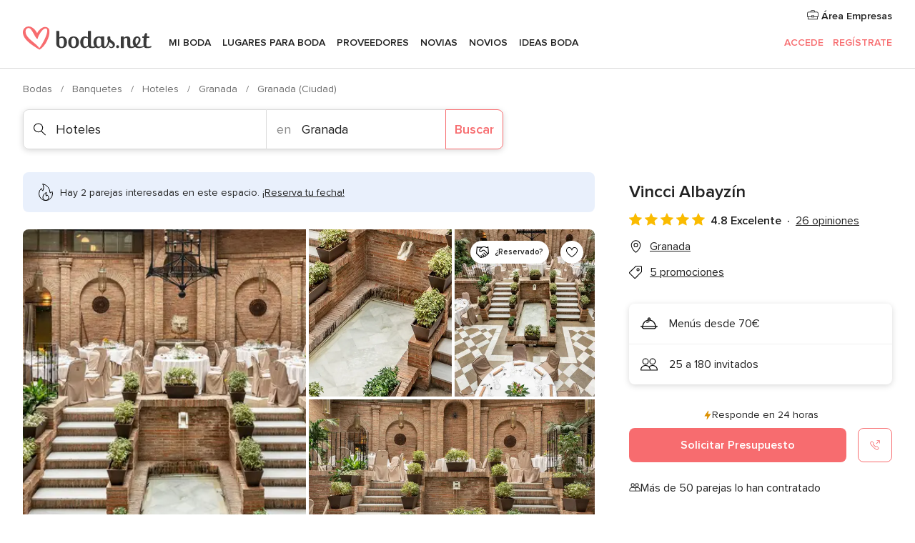

--- FILE ---
content_type: text/html; charset=UTF-8
request_url: https://www.bodas.net/hoteles/vincci-albayzin--e37152
body_size: 46072
content:
<!DOCTYPE html>
<html lang="es-ES" prefix="og: http://ogp.me/ns#">
<head>
<meta http-equiv="Content-Type" content="text/html; charset=utf-8">
<title>Vincci Albayzín - Consulta disponibilidad y precios</title>
<meta name="description" content="Vincci Albayzín (Hoteles Granada). Vincci Albayzín es un hotel de lujo pensado para una boda de lujo. Sus espacios decorados con gran elegancia y el...">
<meta name="keywords" content="Vincci Albayzín, Hoteles Vincci Albayzín, Banquetes Vincci Albayzín, Bodas Vincci Albayzín, Boda Vincci Albayzín, Hoteles Granada, Hoteles Granada, Bodas Granada, Banquetes Granada, Banquetes Granada, Bodas Granada">
<meta name="robots" content="all">
<meta name="distribution" content="global">
<meta name="rating" content="general">
<meta name="pbdate" content="2:56:21 02/02/2026">
<link rel="canonical" href="https://www.bodas.net/hoteles/vincci-albayzin--e37152">
<link rel="alternate" href="android-app://net.bodas.launcher/bodasnet/m.bodas.net/hoteles/vincci-albayzin--e37152">
<meta name="viewport" content="width=device-width, initial-scale=1.0">
<meta name="apple-custom-itunes-app" content="app-id=598636207">
<meta name="apple-itunes-app" content="app-id=598636207, app-argument=https://app.appsflyer.com/id598636207?pid=WP-iOS-ES&c=WP-ES-LANDINGS&s=es">
<meta name="google-play-app" content="app-id=net.bodas.launcher">
<link rel="shortcut icon" href="https://www.bodas.net/mobile/assets/img/favicon/favicon.png">
<meta property="fb:pages" content="60558433839" />
<meta property="fb:app_id" content="127038310647837" />
<meta property="og:type" content="website" />
<meta property="og:title" content="Vincci Albayzín" />
<meta property="og:description" content="Vincci Albayzín es un hotel de lujo pensado para una boda de lujo. Sus espacios decorados con gran elegancia y el encanto de su estructura andaluza tradicional lo convierten en un escenario único para la celebración de la boda de vuestros sueños," />
<meta property="og:image" content="https://cdn0.bodas.net/vendor/37152/3_2/1280/jpg/gran-patio-la-acequia-montaje-banquete-1_1_37152-170678231471445.jpeg">
<meta property="og:image:secure_url" content="https://cdn0.bodas.net/vendor/37152/3_2/1280/jpg/gran-patio-la-acequia-montaje-banquete-1_1_37152-170678231471445.jpeg">
<meta property="og:image:alt" content="Vincci Albayzín">
<meta property="og:url" content="https://www.bodas.net/hoteles/vincci-albayzin--e37152" />
<meta name="twitter:card" content="summary_large_image" />
<link rel="stylesheet" href="https://www.bodas.net/builds/desktop/css/symfnw-ES171-1-20260130-002-0_www_m_/WebBundleResponsiveMarketplaceStorefrontBodas.css">
<script>
var internalTrackingService = internalTrackingService || {
triggerSubmit : function() {},
triggerAbandon : function() {},
loaded : false
};
</script>
<script type="text/javascript">
function getCookie (name) {var b = document.cookie.match('(^|;)\\s*' + name + '\\s*=\\s*([^;]+)'); return b ? unescape(b.pop()) : null}
function overrideOneTrustGeo () {
const otgeoCookie = getCookie('otgeo') || '';
const regexp = /^([A-Za-z]+)(?:,([A-Za-z]+))?$/g;
const matches = [...otgeoCookie.matchAll(regexp)][0];
if (matches) {
const countryCode = matches[1];
const stateCode = matches[2];
const geolocationResponse = {
countryCode
};
if (stateCode) {
geolocationResponse.stateCode = stateCode;
}
return {
geolocationResponse
};
}
}
var OneTrust = overrideOneTrustGeo() || undefined;
</script>
<span class="ot-sdk-show-settings" style="display: none"></span>
<script src="https://cdn.cookielaw.org/scripttemplates/otSDKStub.js" data-language="es-ES" data-domain-script="4354ed50-c10d-4696-9216-1186021c8d0c" data-ignore-ga='true' defer></script>
<script>var isCountryCookiesActiveByDefault=false,CONSENT_ANALYTICS_GROUP="C0002",CONSENT_PERSONALIZATION_GROUP="C0003",CONSENT_TARGETED_ADVERTISING_GROUP="C0004",CONSENT_SOCIAL_MEDIA_GROUP="C0005",cookieConsentContent='',hideCookieConsentLayer= '', OptanonAlertBoxClosed='';hideCookieConsentLayer=getCookie('hideCookieConsentLayer');OptanonAlertBoxClosed=getCookie('OptanonAlertBoxClosed');if(hideCookieConsentLayer==="1"||Boolean(OptanonAlertBoxClosed)){cookieConsentContent=queryStringToJSON(getCookie('OptanonConsent')||'');}function getCookie(e){var o=document.cookie.match("(^|;)\\s*"+e+"\\s*=\\s*([^;]+)");return o?unescape(o.pop()):null}function queryStringToJSON(e){var o=e.split("&"),t={};return o.forEach(function(e){e=e.split("="),t[e[0]]=decodeURIComponent(e[1]||"")}),JSON.parse(JSON.stringify(t))}function isCookieGroupAllowed(e){var o=cookieConsentContent.groups;if("string"!=typeof o){if(!isCountryCookiesActiveByDefault && e===CONSENT_ANALYTICS_GROUP && getCookie('hideCookieConsentLayer')==="1"){return true}return isCountryCookiesActiveByDefault;}for(var t=o.split(","),n=0;n<t.length;n++)if(t[n].indexOf(e,0)>=0)return"1"===t[n].split(":")[1];return!1}function userHasAcceptedTheCookies(){var e=document.getElementsByTagName("body")[0],o=document.createEvent("HTMLEvents");cookieConsentContent=queryStringToJSON(getCookie("OptanonConsent")||""),!0===isCookieGroupAllowed(CONSENT_ANALYTICS_GROUP)&&(o.initEvent("analyticsCookiesHasBeenAccepted",!0,!1),e.dispatchEvent(o)),!0===isCookieGroupAllowed(CONSENT_PERSONALIZATION_GROUP)&&(o.initEvent("personalizationCookiesHasBeenAccepted",!0,!1),e.dispatchEvent(o)),!0===isCookieGroupAllowed(CONSENT_TARGETED_ADVERTISING_GROUP)&&(o.initEvent("targetedAdvertisingCookiesHasBeenAccepted",!0,!1),e.dispatchEvent(o)),!0===isCookieGroupAllowed(CONSENT_SOCIAL_MEDIA_GROUP)&&(o.initEvent("socialMediaAdvertisingCookiesHasBeenAccepted",!0,!1),e.dispatchEvent(o))}</script>
<script>
document.getElementsByTagName('body')[0].addEventListener('oneTrustLoaded', function () {
if (OneTrust.GetDomainData()?.ConsentModel?.Name === 'notice only') {
const cookiePolicyLinkSelector = document.querySelectorAll('.ot-sdk-show-settings')
cookiePolicyLinkSelector.forEach((selector) => {
selector.style.display = 'none'
})
}
})
</script>
<script>
function CMP() {
var body = document.getElementsByTagName('body')[0];
var event = document.createEvent('HTMLEvents');
var callbackIAB = (tcData, success) => {
if (success && (tcData.eventStatus === 'tcloaded' || tcData.eventStatus === 'useractioncomplete')) {
window.__tcfapi('removeEventListener', 2, () => {
}, callbackIAB);
if ((typeof window.Optanon !== "undefined" &&
!window.Optanon.GetDomainData().IsIABEnabled) ||
(tcData.gdprApplies &&
typeof window.Optanon !== "undefined" &&
window.Optanon.GetDomainData().IsIABEnabled &&
getCookie('OptanonAlertBoxClosed'))) {
userHasAcceptedTheCookies();
}
if (isCookieGroupAllowed(CONSENT_ANALYTICS_GROUP) !== true) {
event.initEvent('analyticsCookiesHasBeenDenied', true, false);
body.dispatchEvent(event);
}
if (isCookieGroupAllowed(CONSENT_TARGETED_ADVERTISING_GROUP) !== true) {
event.initEvent('targetedAdvertisingCookiesHasBeenDenied', true, false);
body.dispatchEvent(event);
}
if (tcData.gdprApplies && typeof window.Optanon !== "undefined" && window.Optanon.GetDomainData().IsIABEnabled) {
event.initEvent('IABTcDataReady', true, false);
body.dispatchEvent(event);
} else {
event.initEvent('nonIABCountryDataReady', true, false);
body.dispatchEvent(event);
}
}
}
var cnt = 0;
var consentSetInterval = setInterval(function () {
cnt += 1;
if (cnt === 600) {
userHasAcceptedTheCookies();
clearInterval(consentSetInterval);
}
if (typeof window.Optanon !== "undefined" && !window.Optanon.GetDomainData().IsIABEnabled) {
clearInterval(consentSetInterval);
userHasAcceptedTheCookies();
event.initEvent('oneTrustLoaded', true, false);
body.dispatchEvent(event);
event.initEvent('nonIABCountryDataReady', true, false);
body.dispatchEvent(event);
}
if (typeof window.__tcfapi !== "undefined") {
event.initEvent('oneTrustLoaded', true, false);
body.dispatchEvent(event);
clearInterval(consentSetInterval);
window.__tcfapi('addEventListener', 2, callbackIAB);
}
});
}
function OptanonWrapper() {
CMP();
}
</script>
</head><body>
<script>
var gtagScript = function() { var s = document.createElement("script"), el = document.getElementsByTagName("script")[0]; s.defer = true;
s.src = "https://www.googletagmanager.com/gtag/js?id=G-QDLJBX8LD9";
el.parentNode.insertBefore(s, el);}
window.dataLayer = window.dataLayer || [];
const analyticsGroupOpt = isCookieGroupAllowed(CONSENT_ANALYTICS_GROUP) === true;
const targetedAdsOpt = isCookieGroupAllowed(CONSENT_TARGETED_ADVERTISING_GROUP) === true;
const personalizationOpt = isCookieGroupAllowed(CONSENT_PERSONALIZATION_GROUP) === true;
window['gtag_enable_tcf_support'] = true;
document.getElementsByTagName('body')[0].addEventListener('oneTrustLoaded', function () {
gtagScript();
});
function gtag(){dataLayer.push(arguments);}
gtag('js', new Date());
gtag('consent', 'default', {
'analytics_storage': analyticsGroupOpt ? 'granted' : 'denied',
'ad_storage': targetedAdsOpt ? 'granted' : 'denied',
'ad_user_data': targetedAdsOpt ? 'granted' : 'denied',
'ad_user_personalization': targetedAdsOpt ? 'granted' : 'denied',
'functionality_storage': targetedAdsOpt ? 'granted' : 'denied',
'personalization_storage': personalizationOpt ? 'granted' : 'denied',
'security_storage': 'granted'
});
gtag('set', 'ads_data_redaction', !analyticsGroupOpt);
gtag('set', 'allow_ad_personalization_signals', analyticsGroupOpt);
gtag('set', 'allow_google_signals', analyticsGroupOpt);
gtag('set', 'allow_interest_groups', analyticsGroupOpt);
gtag('config', 'G-QDLJBX8LD9', { groups: 'analytics', 'send_page_view': false });
gtag('config', 'AW-1021727564', { groups: 'adwords' });
</script>

<div id="app-apps-download-banner" class="branch-banner-placeholder branchBannerPlaceholder"></div>

<a class="layoutSkipMain" href="#layoutMain">Ir al contenido principal</a>
<header class="layoutHeader">
<span class="layoutHeader__hamburger app-header-menu-toggle">
<i class="svgIcon app-svg-async svgIcon__list-menu "   data-name="_common/list-menu" data-svg="https://cdn1.bodas.net/assets/svg/optimized/_common/list-menu.svg" data-svg-lazyload="1"></i></span>
<a class="layoutHeader__logoAnchor app-analytics-event-click"
href="https://www.bodas.net/">
<img src="https://www.bodas.net/assets/img/logos/gen_logoHeader.svg"   alt="Bodas"  width="180" height="33"   >
</a>
<nav class="layoutHeader__nav app-header-nav">
<ul class="layoutNavMenu app-header-list">
<li class="layoutNavMenu__header">
<i class="svgIcon app-svg-async svgIcon__close layoutNavMenu__itemClose app-header-menu-toggle"   data-name="_common/close" data-svg="https://cdn1.bodas.net/assets/svg/optimized/_common/close.svg" data-svg-lazyload="1"></i>        </li>
<li class="layoutNavMenu__item app-header-menu-item-openSection layoutNavMenu__item--my_wedding ">
<a href="https://www.bodas.net/organizador-bodas"
class="layoutNavMenu__anchor app-header-menu-itemAnchor app-analytics-track-event-click "
data-tracking-section="header" data-tracking-category="Navigation" data-tracking-category-authed="1"
data-tracking-dt="tools"                >
Mi boda                </a>
<i class="svgIcon app-svg-async svgIcon__angleRightBlood layoutNavMenu__anchorArrow"   data-name="_common/angleRightBlood" data-svg="https://cdn1.bodas.net/assets/svg/optimized/_common/angleRightBlood.svg" data-svg-lazyload="1"></i>
<div class="layoutNavMenuTab app-header-menu-itemDropdown">
<div class="layoutNavMenuTab__layout">
<div class="layoutNavMenuTab__header">
<i class="svgIcon app-svg-async svgIcon__angleLeftBlood layoutNavMenuTab__icon app-header-menu-item-closeSection"   data-name="_common/angleLeftBlood" data-svg="https://cdn1.bodas.net/assets/svg/optimized/_common/angleLeftBlood.svg" data-svg-lazyload="1"></i>    <a class="layoutNavMenuTab__title" href="https://www.bodas.net/organizador-bodas">
Mi boda    </a>
<i class="svgIcon app-svg-async svgIcon__close layoutNavMenuTab__iconClose app-header-menu-toggle"   data-name="_common/close" data-svg="https://cdn1.bodas.net/assets/svg/optimized/_common/close.svg" data-svg-lazyload="1"></i></div>
<div class="layoutNavMenuTabMyWedding">
<div class="layoutNavMenuTabMyWeddingList">
<a class="layoutNavMenuTabMyWedding__title" href="https://www.bodas.net/organizador-bodas">
Mi organizador de boda        </a>
<ul class="layoutNavMenuTabMyWeddingList__content ">
<li class="layoutNavMenuTabMyWeddingList__item layoutNavMenuTabMyWeddingList__item--viewAll">
<a href="https://www.bodas.net/organizador-bodas">Ver todo</a>
</li>
<li class="layoutNavMenuTabMyWeddingList__item "
>
<a href="https://www.bodas.net/agenda-tareas-boda">
<i class="svgIcon app-svg-async svgIcon__checklist layoutNavMenuTabMyWeddingList__itemIcon"   data-name="tools/categories/checklist" data-svg="https://cdn1.bodas.net/assets/svg/optimized/tools/categories/checklist.svg" data-svg-lazyload="1"></i>                        Agenda                    </a>
</li>
<li class="layoutNavMenuTabMyWeddingList__item "
>
<a href="https://www.bodas.net/lista-invitados-boda">
<i class="svgIcon app-svg-async svgIcon__guests layoutNavMenuTabMyWeddingList__itemIcon"   data-name="tools/categories/guests" data-svg="https://cdn1.bodas.net/assets/svg/optimized/tools/categories/guests.svg" data-svg-lazyload="1"></i>                        Invitados                    </a>
</li>
<li class="layoutNavMenuTabMyWeddingList__item "
>
<a href="https://www.bodas.net/organizador-mesas-boda">
<i class="svgIcon app-svg-async svgIcon__tables layoutNavMenuTabMyWeddingList__itemIcon"   data-name="tools/categories/tables" data-svg="https://cdn1.bodas.net/assets/svg/optimized/tools/categories/tables.svg" data-svg-lazyload="1"></i>                        Mesas                    </a>
</li>
<li class="layoutNavMenuTabMyWeddingList__item "
>
<a href="https://www.bodas.net/presupuestador-boda">
<i class="svgIcon app-svg-async svgIcon__budget layoutNavMenuTabMyWeddingList__itemIcon"   data-name="tools/categories/budget" data-svg="https://cdn1.bodas.net/assets/svg/optimized/tools/categories/budget.svg" data-svg-lazyload="1"></i>                        Presupuestador                    </a>
</li>
<li class="layoutNavMenuTabMyWeddingList__item "
>
<a href="https://www.bodas.net/mis-proveedores-boda">
<i class="svgIcon app-svg-async svgIcon__vendors layoutNavMenuTabMyWeddingList__itemIcon"   data-name="tools/categories/vendors" data-svg="https://cdn1.bodas.net/assets/svg/optimized/tools/categories/vendors.svg" data-svg-lazyload="1"></i>                        Proveedores                    </a>
</li>
<li class="layoutNavMenuTabMyWeddingList__item "
>
<a href="https://www.bodas.net/website/index.php?actionReferrer=8">
<i class="svgIcon app-svg-async svgIcon__website layoutNavMenuTabMyWeddingList__itemIcon"   data-name="tools/categories/website" data-svg="https://cdn1.bodas.net/assets/svg/optimized/tools/categories/website.svg" data-svg-lazyload="1"></i>                        Web de boda                    </a>
</li>
<li class="layoutNavMenuTabMyWeddingList__item app-analytics-track-event-click"
data-tracking-category="Navigation"
data-tracking-section="header_venues"
data-tracking-dt="contest"
>
<a href="https://www.bodas.net/sorteo">
<i class="svgIcon app-svg-async svgIcon__contest layoutNavMenuTabMyWeddingList__itemIcon"   data-name="tools/categories/contest" data-svg="https://cdn1.bodas.net/assets/svg/optimized/tools/categories/contest.svg" data-svg-lazyload="1"></i>                        Sorteo                    </a>
</li>
</ul>
</div>
<div class="layoutNavMenuTabMyWeddingBanners">
<div class="layoutNavMenuBannerBox app-header-menu-banner app-link "
data-href="https://www.bodas.net/app-bodas"
>
<div class="layoutNavMenuBannerBox__content">
<p class="layoutNavMenuBannerBox__title">Descárgate la app</p>
<span class="layoutNavMenuBannerBox__subtitle">Organiza tu boda donde y cuando quieras</span>
</div>
<img data-src="https://www.bodas.net/assets/img/logos/square-icon.svg"  class="lazyload layoutNavMenuBannerBox__icon" alt="Icono de app"  width="60" height="60"  >
</div>
<div class="layoutNavMenuBannerBox app-header-menu-banner app-link "
data-href="https://www.bodas.net/album-boda-wedshoots"
>
<div class="layoutNavMenuBannerBox__content">
<a class="layoutNavMenuBannerBox__title" href="https://www.bodas.net/album-boda-wedshoots">Wedshoots</a>
<span class="layoutNavMenuBannerBox__subtitle">Todas las fotos de tus invitados recopiladas en un álbum</span>
</div>
<img data-src="https://www.bodas.net/assets/img/wedshoots/ico_wedshoots.svg"  class="lazyload layoutNavMenuBannerBox__icon" alt="Icono de Wedshoots"  width="60" height="60"  >
</div>
</div>
</div>    </div>
</div>
</li>
<li class="layoutNavMenu__item app-header-menu-item-openSection layoutNavMenu__item--venues ">
<a href="https://www.bodas.net/bodas/banquetes"
class="layoutNavMenu__anchor app-header-menu-itemAnchor app-analytics-track-event-click "
data-tracking-section="header" data-tracking-category="Navigation" data-tracking-category-authed="1"
data-tracking-dt="venues"                >
Lugares para Boda                </a>
<i class="svgIcon app-svg-async svgIcon__angleRightBlood layoutNavMenu__anchorArrow"   data-name="_common/angleRightBlood" data-svg="https://cdn1.bodas.net/assets/svg/optimized/_common/angleRightBlood.svg" data-svg-lazyload="1"></i>
<div class="layoutNavMenuTab app-header-menu-itemDropdown">
<div class="layoutNavMenuTab__layout">
<div class="layoutNavMenuTab__header">
<i class="svgIcon app-svg-async svgIcon__angleLeftBlood layoutNavMenuTab__icon app-header-menu-item-closeSection"   data-name="_common/angleLeftBlood" data-svg="https://cdn1.bodas.net/assets/svg/optimized/_common/angleLeftBlood.svg" data-svg-lazyload="1"></i>    <a class="layoutNavMenuTab__title" href="https://www.bodas.net/bodas/banquetes">
Lugares para Boda    </a>
<i class="svgIcon app-svg-async svgIcon__close layoutNavMenuTab__iconClose app-header-menu-toggle"   data-name="_common/close" data-svg="https://cdn1.bodas.net/assets/svg/optimized/_common/close.svg" data-svg-lazyload="1"></i></div>
<div class="layoutNavMenuTabVenues">
<div class="layoutNavMenuTabVenues__categories">
<div class="layoutNavMenuTabVenuesList">
<a class="layoutNavMenuTabVenues__title"
href="https://www.bodas.net/bodas/banquetes">
Lugares para Boda            </a>
<ul class="layoutNavMenuTabVenuesList__content">
<li class="layoutNavMenuTabVenuesList__item layoutNavMenuTabVenuesList__item--viewAll">
<a href="https://www.bodas.net/bodas/banquetes">Ver todo</a>
</li>
<li class="layoutNavMenuTabVenuesList__item">
<a href="https://www.bodas.net/bodas/banquetes/fincas">
Fincas                        </a>
</li>
<li class="layoutNavMenuTabVenuesList__item">
<a href="https://www.bodas.net/bodas/banquetes/masias">
Masías                        </a>
</li>
<li class="layoutNavMenuTabVenuesList__item">
<a href="https://www.bodas.net/bodas/banquetes/hoteles">
Hoteles                        </a>
</li>
<li class="layoutNavMenuTabVenuesList__item">
<a href="https://www.bodas.net/bodas/banquetes/restaurantes">
Restaurantes                        </a>
</li>
<li class="layoutNavMenuTabVenuesList__item">
<a href="https://www.bodas.net/bodas/banquetes/salones-de-boda">
Salones de Boda                        </a>
</li>
<li class="layoutNavMenuTabVenuesList__item">
<a href="https://www.bodas.net/bodas/banquetes/castillos">
Castillos                        </a>
</li>
<li class="layoutNavMenuTabVenuesList__item">
<a href="https://www.bodas.net/bodas/banquetes/cortijos">
Cortijos                        </a>
</li>
<li class="layoutNavMenuTabVenuesList__item">
<a href="https://www.bodas.net/bodas/banquetes/haciendas">
Haciendas                        </a>
</li>
<li class="layoutNavMenuTabVenuesList__item">
<a href="https://www.bodas.net/bodas/banquetes/bodegas">
Bodegas                        </a>
</li>
<li class="layoutNavMenuTabVenuesList__item">
<a href="https://www.bodas.net/bodas/banquetes/espacios-singulares">
Espacios Singulares                        </a>
</li>
<li class="layoutNavMenuTabVenuesList__item">
<a href="https://www.bodas.net/bodas/banquetes/bodas-en-la-playa">
Bodas en la playa                        </a>
</li>
<li class="layoutNavMenuTabVenuesList__item layoutNavMenuTabVenuesList__item--highlight">
<a href="https://www.bodas.net/promociones/banquetes">
Promociones                        </a>
</li>
</ul>
</div>
</div>
<div class="layoutNavMenuTabVenuesBanners">
<div class="layoutNavMenuBannerBox app-header-menu-banner app-link app-analytics-track-event-click"
data-href="https://www.bodas.net/destination-wedding"
data-tracking-section=header_venues                      data-tracking-category=Navigation                      data-tracking-dt=destination_weddings         >
<div class="layoutNavMenuBannerBox__content">
<p class="layoutNavMenuBannerBox__title">Destination Weddings</p>
<span class="layoutNavMenuBannerBox__subtitle">Cásate en el país que siempre has soñado.</span>
</div>
<img class="svgIcon svgIcon__plane_destination layoutNavMenuBannerBox__icon lazyload" data-src="https://cdn1.bodas.net/assets/svg/original/illustration/plane_destination.svg"  alt="illustration plane destination" width="56" height="56" >    </div>
<div class="layoutNavMenuBannerBox app-header-menu-banner app-link app-analytics-track-event-click"
data-href="https://www.bodas.net/sorteo"
data-tracking-section=header_venues                      data-tracking-category=Navigation                      data-tracking-dt=contest         >
<div class="layoutNavMenuBannerBox__content">
<p class="layoutNavMenuBannerBox__title">Gana 5.000&euro;</p>
<span class="layoutNavMenuBannerBox__subtitle">Participa en la 159ª edición del sorteo de Bodas.net</span>
</div>
<img class="svgIcon svgIcon__stars layoutNavMenuBannerBox__icon lazyload" data-src="https://cdn1.bodas.net/assets/svg/original/illustration/stars.svg"  alt="illustration stars" width="56" height="56" >    </div>
</div>
</div>
</div>
</div>
</li>
<li class="layoutNavMenu__item app-header-menu-item-openSection layoutNavMenu__item--vendors ">
<a href="https://www.bodas.net/bodas/proveedores"
class="layoutNavMenu__anchor app-header-menu-itemAnchor app-analytics-track-event-click "
data-tracking-section="header" data-tracking-category="Navigation" data-tracking-category-authed="1"
data-tracking-dt="vendors"                >
Proveedores                </a>
<i class="svgIcon app-svg-async svgIcon__angleRightBlood layoutNavMenu__anchorArrow"   data-name="_common/angleRightBlood" data-svg="https://cdn1.bodas.net/assets/svg/optimized/_common/angleRightBlood.svg" data-svg-lazyload="1"></i>
<div class="layoutNavMenuTab app-header-menu-itemDropdown">
<div class="layoutNavMenuTab__layout">
<div class="layoutNavMenuTab__header">
<i class="svgIcon app-svg-async svgIcon__angleLeftBlood layoutNavMenuTab__icon app-header-menu-item-closeSection"   data-name="_common/angleLeftBlood" data-svg="https://cdn1.bodas.net/assets/svg/optimized/_common/angleLeftBlood.svg" data-svg-lazyload="1"></i>    <a class="layoutNavMenuTab__title" href="https://www.bodas.net/bodas/proveedores">
Proveedores    </a>
<i class="svgIcon app-svg-async svgIcon__close layoutNavMenuTab__iconClose app-header-menu-toggle"   data-name="_common/close" data-svg="https://cdn1.bodas.net/assets/svg/optimized/_common/close.svg" data-svg-lazyload="1"></i></div>
<div class="layoutNavMenuTabVendors">
<div class="layoutNavMenuTabVendors__content">
<div class="layoutNavMenuTabVendorsList">
<a class="layoutNavMenuTabVendors__title" href="https://www.bodas.net/bodas/proveedores">
Empieza a contratar tus proveedores            </a>
<ul class="layoutNavMenuTabVendorsList__content">
<li class="layoutNavMenuTabVendorsList__item layoutNavMenuTabVendorsList__item--viewAll">
<a href="https://www.bodas.net/bodas/proveedores">Ver todo</a>
</li>
<li class="layoutNavMenuTabVendorsList__item">
<i class="svgIcon app-svg-async svgIcon__categPhoto layoutNavMenuTabVendorsList__itemIcon"   data-name="vendors/categories/categPhoto" data-svg="https://cdn1.bodas.net/assets/svg/optimized/vendors/categories/categPhoto.svg" data-svg-lazyload="1"></i>                        <a href="https://www.bodas.net/bodas/proveedores/fotografos">
Fotógrafos                        </a>
</li>
<li class="layoutNavMenuTabVendorsList__item">
<i class="svgIcon app-svg-async svgIcon__categVideo layoutNavMenuTabVendorsList__itemIcon"   data-name="vendors/categories/categVideo" data-svg="https://cdn1.bodas.net/assets/svg/optimized/vendors/categories/categVideo.svg" data-svg-lazyload="1"></i>                        <a href="https://www.bodas.net/bodas/proveedores/video">
Vídeo                        </a>
</li>
<li class="layoutNavMenuTabVendorsList__item">
<i class="svgIcon app-svg-async svgIcon__categMusic layoutNavMenuTabVendorsList__itemIcon"   data-name="vendors/categories/categMusic" data-svg="https://cdn1.bodas.net/assets/svg/optimized/vendors/categories/categMusic.svg" data-svg-lazyload="1"></i>                        <a href="https://www.bodas.net/bodas/proveedores/musica">
Música                        </a>
</li>
<li class="layoutNavMenuTabVendorsList__item">
<i class="svgIcon app-svg-async svgIcon__categCatering layoutNavMenuTabVendorsList__itemIcon"   data-name="vendors/categories/categCatering" data-svg="https://cdn1.bodas.net/assets/svg/optimized/vendors/categories/categCatering.svg" data-svg-lazyload="1"></i>                        <a href="https://www.bodas.net/bodas/proveedores/catering">
Catering                        </a>
</li>
<li class="layoutNavMenuTabVendorsList__item">
<i class="svgIcon app-svg-async svgIcon__categRental layoutNavMenuTabVendorsList__itemIcon"   data-name="vendors/categories/categRental" data-svg="https://cdn1.bodas.net/assets/svg/optimized/vendors/categories/categRental.svg" data-svg-lazyload="1"></i>                        <a href="https://www.bodas.net/bodas/proveedores/coches-de-boda">
Coches de boda                        </a>
</li>
<li class="layoutNavMenuTabVendorsList__item">
<i class="svgIcon app-svg-async svgIcon__categTransport layoutNavMenuTabVendorsList__itemIcon"   data-name="vendors/categories/categTransport" data-svg="https://cdn1.bodas.net/assets/svg/optimized/vendors/categories/categTransport.svg" data-svg-lazyload="1"></i>                        <a href="https://www.bodas.net/bodas/proveedores/autobuses">
Autobuses                        </a>
</li>
<li class="layoutNavMenuTabVendorsList__item">
<i class="svgIcon app-svg-async svgIcon__categFlower layoutNavMenuTabVendorsList__itemIcon"   data-name="vendors/categories/categFlower" data-svg="https://cdn1.bodas.net/assets/svg/optimized/vendors/categories/categFlower.svg" data-svg-lazyload="1"></i>                        <a href="https://www.bodas.net/bodas/proveedores/floristerias">
Floristerías                        </a>
</li>
<li class="layoutNavMenuTabVendorsList__item">
<i class="svgIcon app-svg-async svgIcon__categInvite layoutNavMenuTabVendorsList__itemIcon"   data-name="vendors/categories/categInvite" data-svg="https://cdn1.bodas.net/assets/svg/optimized/vendors/categories/categInvite.svg" data-svg-lazyload="1"></i>                        <a href="https://www.bodas.net/bodas/proveedores/invitaciones-de-boda">
Invitaciones de boda                        </a>
</li>
<li class="layoutNavMenuTabVendorsList__item">
<i class="svgIcon app-svg-async svgIcon__categGift layoutNavMenuTabVendorsList__itemIcon"   data-name="vendors/categories/categGift" data-svg="https://cdn1.bodas.net/assets/svg/optimized/vendors/categories/categGift.svg" data-svg-lazyload="1"></i>                        <a href="https://www.bodas.net/bodas/proveedores/detalles-de-bodas">
Detalles de bodas                        </a>
</li>
<li class="layoutNavMenuTabVendorsList__item">
<i class="svgIcon app-svg-async svgIcon__categPlane layoutNavMenuTabVendorsList__itemIcon"   data-name="vendors/categories/categPlane" data-svg="https://cdn1.bodas.net/assets/svg/optimized/vendors/categories/categPlane.svg" data-svg-lazyload="1"></i>                        <a href="https://www.bodas.net/bodas/proveedores/viaje-de-novios">
Viaje de novios                        </a>
</li>
</ul>
</div>
<div class="layoutNavMenuTabVendorsListOthers">
<p class="layoutNavMenuTabVendorsListOthers__subtitle">Otras categorías</p>
<ul class="layoutNavMenuTabVendorsListOthers__container">
<li class="layoutNavMenuTabVendorsListOthers__item">
<a href="https://www.bodas.net/bodas/proveedores/mobiliario">
Mobiliario                        </a>
</li>
<li class="layoutNavMenuTabVendorsListOthers__item">
<a href="https://www.bodas.net/bodas/proveedores/carpas">
Carpas                        </a>
</li>
<li class="layoutNavMenuTabVendorsListOthers__item">
<a href="https://www.bodas.net/bodas/proveedores/animacion">
Animación                        </a>
</li>
<li class="layoutNavMenuTabVendorsListOthers__item">
<a href="https://www.bodas.net/bodas/proveedores/decoracion-para-bodas">
Decoración para bodas                        </a>
</li>
<li class="layoutNavMenuTabVendorsListOthers__item">
<a href="https://www.bodas.net/bodas/proveedores/listas-de-boda">
Listas de boda                        </a>
</li>
<li class="layoutNavMenuTabVendorsListOthers__item">
<a href="https://www.bodas.net/bodas/proveedores/organizacion-bodas">
Organización Bodas                        </a>
</li>
<li class="layoutNavMenuTabVendorsListOthers__item">
<a href="https://www.bodas.net/bodas/proveedores/tartas-de-boda">
Tartas de boda                        </a>
</li>
<li class="layoutNavMenuTabVendorsListOthers__item">
<a href="https://www.bodas.net/bodas/proveedores/food-truck-y-mesas-dulces">
Food truck y mesas dulces                        </a>
</li>
<li class="layoutNavMenuTabVendorsListOthers__deals">
<a href="https://www.bodas.net/promociones/proveedores">
Promociones                        </a>
</li>
</ul>
</div>
</div>
<div class="layoutNavMenuTabVendorsBanners">
<div class="layoutNavMenuBannerBox app-header-menu-banner app-link app-analytics-track-event-click"
data-href="https://www.bodas.net/destination-wedding"
data-tracking-section=header_vendors                      data-tracking-category=Navigation                      data-tracking-dt=destination_weddings         >
<div class="layoutNavMenuBannerBox__content">
<p class="layoutNavMenuBannerBox__title">Destination Weddings</p>
<span class="layoutNavMenuBannerBox__subtitle">Cásate en el país que siempre has soñado.</span>
</div>
<img class="svgIcon svgIcon__plane_destination layoutNavMenuBannerBox__icon lazyload" data-src="https://cdn1.bodas.net/assets/svg/original/illustration/plane_destination.svg"  alt="illustration plane destination" width="56" height="56" >    </div>
<div class="layoutNavMenuBannerBox app-header-menu-banner app-link app-analytics-track-event-click"
data-href="https://www.bodas.net/sorteo"
data-tracking-section=header_vendors                      data-tracking-category=Navigation                      data-tracking-dt=contest         >
<div class="layoutNavMenuBannerBox__content">
<p class="layoutNavMenuBannerBox__title">Gana 5.000&euro;</p>
<span class="layoutNavMenuBannerBox__subtitle">Participa en la 159ª edición del sorteo de Bodas.net</span>
</div>
<img class="svgIcon svgIcon__stars layoutNavMenuBannerBox__icon lazyload" data-src="https://cdn1.bodas.net/assets/svg/original/illustration/stars.svg"  alt="illustration stars" width="56" height="56" >    </div>
</div>
<div class="layoutNavMenuTabVendorsOtherTabs">
<div class="layoutNavMenuTabVendorsBride">
<p class="layoutNavMenuTabVendorsOtherTabs__subtitle">Novias</p>
<ul class="layoutNavMenuTabVendorsOtherTabsList">
<li class="layoutNavMenuTabVendorsOtherTabsList__item">
<a href="https://www.bodas.net/bodas/novias/talleres-de-novia">
Talleres de novia                                </a>
</li>
<li class="layoutNavMenuTabVendorsOtherTabsList__item">
<a href="https://www.bodas.net/bodas/novias/tiendas-de-novia">
Tiendas de novia                                </a>
</li>
<li class="layoutNavMenuTabVendorsOtherTabsList__item">
<a href="https://www.bodas.net/bodas/novias/complementos-novia">
Complementos novia                                </a>
</li>
<li class="layoutNavMenuTabVendorsOtherTabsList__item">
<a href="https://www.bodas.net/bodas/novias/joyeria">
Joyería                                </a>
</li>
<li class="layoutNavMenuTabVendorsOtherTabsList__item">
<a href="https://www.bodas.net/bodas/novias/belleza-novias">
Belleza Novias                                </a>
</li>
<li class="layoutNavMenuTabVendorsOtherTabsList__item">
<a href="https://www.bodas.net/bodas/novias/trajes-fiesta">
Trajes fiesta                                </a>
</li>
<li class="layoutNavMenuTabVendorsOtherTabsList__item">
<a href="https://www.bodas.net/bodas/novias/trajes-madrina">
Trajes madrina                                </a>
</li>
<li class="layoutNavMenuTabVendorsOtherTabsList__item">
<a href="https://www.bodas.net/bodas/novias/vestidos-de-arras">
Vestidos de arras                                </a>
</li>
<li class="layoutNavMenuTabVendorsOtherTabsList__item layoutNavMenuTabVendorsOtherTabsList__item--deals">
<a href="https://www.bodas.net/promociones/novias">
Promociones                            </a>
</li>
</ul>
</div>
<div class="layoutNavMenuTabVendorsGrooms">
<p class="layoutNavMenuTabVendorsOtherTabs__subtitle">Novios</p>
<ul class="layoutNavMenuTabVendorsOtherTabsList">
<li class="layoutNavMenuTabVendorsOtherTabsList__item">
<a href="https://www.bodas.net/bodas/novios/trajes-novio">
Trajes novio                                </a>
</li>
<li class="layoutNavMenuTabVendorsOtherTabsList__item">
<a href="https://www.bodas.net/bodas/novios/alquiler-trajes">
Alquiler Trajes                                </a>
</li>
<li class="layoutNavMenuTabVendorsOtherTabsList__item">
<a href="https://www.bodas.net/bodas/novios/complementos-novio">
Complementos novio                                </a>
</li>
<li class="layoutNavMenuTabVendorsOtherTabsList__item">
<a href="https://www.bodas.net/bodas/novios/cuidado-masculino">
Cuidado masculino                                </a>
</li>
<li class="layoutNavMenuTabVendorsOtherTabsList__item layoutNavMenuTabVendorsOtherTabsList__item--deals">
<a href="https://www.bodas.net/promociones/novios">
Promociones                            </a>
</li>
</ul>
</div>
</div>
</div>    </div>
</div>
</li>
<li class="layoutNavMenu__item app-header-menu-item-openSection layoutNavMenu__item--brides ">
<a href="https://www.bodas.net/bodas/novias"
class="layoutNavMenu__anchor app-header-menu-itemAnchor app-analytics-track-event-click "
data-tracking-section="header" data-tracking-category="Navigation" data-tracking-category-authed="1"
>
Novias                </a>
<i class="svgIcon app-svg-async svgIcon__angleRightBlood layoutNavMenu__anchorArrow"   data-name="_common/angleRightBlood" data-svg="https://cdn1.bodas.net/assets/svg/optimized/_common/angleRightBlood.svg" data-svg-lazyload="1"></i>
<div class="layoutNavMenuTab app-header-menu-itemDropdown">
<div class="layoutNavMenuTab__layout">
<div class="layoutNavMenuTab__header">
<i class="svgIcon app-svg-async svgIcon__angleLeftBlood layoutNavMenuTab__icon app-header-menu-item-closeSection"   data-name="_common/angleLeftBlood" data-svg="https://cdn1.bodas.net/assets/svg/optimized/_common/angleLeftBlood.svg" data-svg-lazyload="1"></i>    <a class="layoutNavMenuTab__title" href="https://www.bodas.net/bodas/novias">
Novias    </a>
<i class="svgIcon app-svg-async svgIcon__close layoutNavMenuTab__iconClose app-header-menu-toggle"   data-name="_common/close" data-svg="https://cdn1.bodas.net/assets/svg/optimized/_common/close.svg" data-svg-lazyload="1"></i></div>
<div class="layoutNavMenuTabBridesGrooms">
<div class="layoutNavMenuTabBridesGroomsList">
<a class="layoutNavMenuTabBridesGrooms__title" href="https://www.bodas.net/bodas/novias">
Novias        </a>
<ul class="layoutNavMenuTabBridesGroomsList__content">
<li class="layoutNavMenuTabBridesGroomsList__item layoutNavMenuTabBridesGroomsList__item--viewAll">
<a href="https://www.bodas.net/bodas/novias">Ver todo</a>
</li>
<li class="layoutNavMenuTabBridesGroomsList__item">
<a href="https://www.bodas.net/bodas/novias/talleres-de-novia">
Talleres de novia                    </a>
</li>
<li class="layoutNavMenuTabBridesGroomsList__item">
<a href="https://www.bodas.net/bodas/novias/tiendas-de-novia">
Tiendas de novia                    </a>
</li>
<li class="layoutNavMenuTabBridesGroomsList__item">
<a href="https://www.bodas.net/bodas/novias/complementos-novia">
Complementos novia                    </a>
</li>
<li class="layoutNavMenuTabBridesGroomsList__item">
<a href="https://www.bodas.net/bodas/novias/joyeria">
Joyería                    </a>
</li>
<li class="layoutNavMenuTabBridesGroomsList__item">
<a href="https://www.bodas.net/bodas/novias/belleza-novias">
Belleza Novias                    </a>
</li>
<li class="layoutNavMenuTabBridesGroomsList__item">
<a href="https://www.bodas.net/bodas/novias/trajes-fiesta">
Trajes fiesta                    </a>
</li>
<li class="layoutNavMenuTabBridesGroomsList__item">
<a href="https://www.bodas.net/bodas/novias/trajes-madrina">
Trajes madrina                    </a>
</li>
<li class="layoutNavMenuTabBridesGroomsList__item">
<a href="https://www.bodas.net/bodas/novias/vestidos-de-arras">
Vestidos de arras                    </a>
</li>
<li class="layoutNavMenuTabBridesGroomsList__item layoutNavMenuTabBridesGroomsList__item--highlight">
<a href="https://www.bodas.net/promociones/novias">
Promociones                </a>
</li>
</ul>
</div>
</div>    </div>
</div>
</li>
<li class="layoutNavMenu__item app-header-menu-item-openSection layoutNavMenu__item--grooms ">
<a href="https://www.bodas.net/bodas/novios"
class="layoutNavMenu__anchor app-header-menu-itemAnchor app-analytics-track-event-click "
data-tracking-section="header" data-tracking-category="Navigation" data-tracking-category-authed="1"
>
Novios                </a>
<i class="svgIcon app-svg-async svgIcon__angleRightBlood layoutNavMenu__anchorArrow"   data-name="_common/angleRightBlood" data-svg="https://cdn1.bodas.net/assets/svg/optimized/_common/angleRightBlood.svg" data-svg-lazyload="1"></i>
<div class="layoutNavMenuTab app-header-menu-itemDropdown">
<div class="layoutNavMenuTab__layout">
<div class="layoutNavMenuTab__header">
<i class="svgIcon app-svg-async svgIcon__angleLeftBlood layoutNavMenuTab__icon app-header-menu-item-closeSection"   data-name="_common/angleLeftBlood" data-svg="https://cdn1.bodas.net/assets/svg/optimized/_common/angleLeftBlood.svg" data-svg-lazyload="1"></i>    <a class="layoutNavMenuTab__title" href="https://www.bodas.net/bodas/novios">
Novios    </a>
<i class="svgIcon app-svg-async svgIcon__close layoutNavMenuTab__iconClose app-header-menu-toggle"   data-name="_common/close" data-svg="https://cdn1.bodas.net/assets/svg/optimized/_common/close.svg" data-svg-lazyload="1"></i></div>
<div class="layoutNavMenuTabBridesGrooms">
<div class="layoutNavMenuTabBridesGroomsList">
<a class="layoutNavMenuTabBridesGrooms__title" href="https://www.bodas.net/bodas/novios">
Novios        </a>
<ul class="layoutNavMenuTabBridesGroomsList__content">
<li class="layoutNavMenuTabBridesGroomsList__item layoutNavMenuTabBridesGroomsList__item--viewAll">
<a href="https://www.bodas.net/bodas/novios">Ver todo</a>
</li>
<li class="layoutNavMenuTabBridesGroomsList__item">
<a href="https://www.bodas.net/bodas/novios/trajes-novio">
Trajes novio                    </a>
</li>
<li class="layoutNavMenuTabBridesGroomsList__item">
<a href="https://www.bodas.net/bodas/novios/alquiler-trajes">
Alquiler Trajes                    </a>
</li>
<li class="layoutNavMenuTabBridesGroomsList__item">
<a href="https://www.bodas.net/bodas/novios/complementos-novio">
Complementos novio                    </a>
</li>
<li class="layoutNavMenuTabBridesGroomsList__item">
<a href="https://www.bodas.net/bodas/novios/cuidado-masculino">
Cuidado masculino                    </a>
</li>
<li class="layoutNavMenuTabBridesGroomsList__item layoutNavMenuTabBridesGroomsList__item--highlight">
<a href="https://www.bodas.net/promociones/novios">
Promociones                </a>
</li>
</ul>
</div>
</div>    </div>
</div>
</li>
<li class="layoutNavMenu__item app-header-menu-item-openSection layoutNavMenu__item--articles ">
<a href="https://www.bodas.net/articulos"
class="layoutNavMenu__anchor app-header-menu-itemAnchor app-analytics-track-event-click "
data-tracking-section="header" data-tracking-category="Navigation" data-tracking-category-authed="1"
data-tracking-dt="ideas"                >
Ideas boda                </a>
<i class="svgIcon app-svg-async svgIcon__angleRightBlood layoutNavMenu__anchorArrow"   data-name="_common/angleRightBlood" data-svg="https://cdn1.bodas.net/assets/svg/optimized/_common/angleRightBlood.svg" data-svg-lazyload="1"></i>
<div class="layoutNavMenuTab app-header-menu-itemDropdown">
<div class="layoutNavMenuTab__layout">
<div class="layoutNavMenuTab__header">
<i class="svgIcon app-svg-async svgIcon__angleLeftBlood layoutNavMenuTab__icon app-header-menu-item-closeSection"   data-name="_common/angleLeftBlood" data-svg="https://cdn1.bodas.net/assets/svg/optimized/_common/angleLeftBlood.svg" data-svg-lazyload="1"></i>    <a class="layoutNavMenuTab__title" href="https://www.bodas.net/articulos">
Ideas boda    </a>
<i class="svgIcon app-svg-async svgIcon__close layoutNavMenuTab__iconClose app-header-menu-toggle"   data-name="_common/close" data-svg="https://cdn1.bodas.net/assets/svg/optimized/_common/close.svg" data-svg-lazyload="1"></i></div>
<div class="layoutNavMenuTabArticles">
<div class="layoutNavMenuTabArticlesList">
<a class="layoutNavMenuTabArticles__title" href="https://www.bodas.net/articulos">
Toda la inspiración y consejos para tu boda        </a>
<ul class="layoutNavMenuTabArticlesList__content">
<li class="layoutNavMenuTabArticlesList__item layoutNavMenuTabArticlesList__item--viewAll">
<a href="https://www.bodas.net/articulos">Ver todo</a>
</li>
<li class="layoutNavMenuTabArticlesList__item">
<a href="https://www.bodas.net/articulos/antes-de-la-boda--t1">
Antes de la boda                    </a>
</li>
<li class="layoutNavMenuTabArticlesList__item">
<a href="https://www.bodas.net/articulos/la-ceremonia-de-boda--t2">
La ceremonia de boda                    </a>
</li>
<li class="layoutNavMenuTabArticlesList__item">
<a href="https://www.bodas.net/articulos/el-banquete--t3">
El banquete                    </a>
</li>
<li class="layoutNavMenuTabArticlesList__item">
<a href="https://www.bodas.net/articulos/los-servicios-para-tu-boda--t4">
Los servicios para tu boda                    </a>
</li>
<li class="layoutNavMenuTabArticlesList__item">
<a href="https://www.bodas.net/articulos/moda-nupcial--t5">
Moda nupcial                    </a>
</li>
<li class="layoutNavMenuTabArticlesList__item">
<a href="https://www.bodas.net/articulos/belleza-y-salud--t6">
Belleza y salud                    </a>
</li>
<li class="layoutNavMenuTabArticlesList__item">
<a href="https://www.bodas.net/articulos/luna-de-miel--t7">
Luna de miel                    </a>
</li>
<li class="layoutNavMenuTabArticlesList__item">
<a href="https://www.bodas.net/articulos/despues-de-la-boda--t8">
Después de la boda                    </a>
</li>
<li class="layoutNavMenuTabArticlesList__item">
<a href="https://www.bodas.net/articulos/hazlo-tu-mism@--t35">
Hazlo tú mism@                    </a>
</li>
<li class="layoutNavMenuTabArticlesList__item">
<a href="https://www.bodas.net/articulos/cronicas-de-boda--t36">
Crónicas de boda                    </a>
</li>
</ul>
</div>
<div class="layoutNavMenuTabArticlesBanners">
<div class="layoutNavMenuTabArticlesBannersItem app-header-menu-banner app-link"
data-href="https://www.bodas.net/cronicas-boda">
<figure class="layoutNavMenuTabArticlesBannersItem__figure">
<img data-src="https://www.bodas.net/assets/img/components/header/tabs/realweddings_banner.jpg" data-srcset="https://www.bodas.net/assets/img/components/header/tabs/realweddings_banner@2x.jpg 2x" class="lazyload layoutNavMenuTabArticlesBannersItem__image" alt="Bodas reales"  width="304" height="90"  >
<figcaption class="layoutNavMenuTabArticlesBannersItem__content">
<a href="https://www.bodas.net/cronicas-boda"
title="Bodas reales"
class="layoutNavMenuTabArticlesBannersItem__title">Bodas reales</a>
<p class="layoutNavMenuTabArticlesBannersItem__description">
Cada boda es un mundo y detrás de cada una hay una preciosa historia.            </p>
</figcaption>
</figure>
</div>
<div class="layoutNavMenuTabArticlesBannersItem app-header-menu-banner app-link"
data-href="https://www.bodas.net/luna-de-miel">
<figure class="layoutNavMenuTabArticlesBannersItem__figure">
<img data-src="https://www.bodas.net/assets/img/components/header/tabs/honeymoons_banner.jpg" data-srcset="https://www.bodas.net/assets/img/components/header/tabs/honeymoons_banner@2x.jpg 2x" class="lazyload layoutNavMenuTabArticlesBannersItem__image" alt="Luna de miel"  width="304" height="90"  >
<figcaption class="layoutNavMenuTabArticlesBannersItem__content">
<a href="https://www.bodas.net/luna-de-miel"
title="Luna de miel"
class="layoutNavMenuTabArticlesBannersItem__title">Luna de miel</a>
<p class="layoutNavMenuTabArticlesBannersItem__description">
Encuentra el destino de ensueño para tu luna de miel.            </p>
</figcaption>
</figure>
</div>
</div>
</div>    </div>
</div>
</li>
<li class="layoutNavMenu__item app-header-menu-item-openSection layoutNavMenu__item--community ">
<a href="https://comunidad.bodas.net/"
class="layoutNavMenu__anchor app-header-menu-itemAnchor app-analytics-track-event-click "
data-tracking-section="header" data-tracking-category="Navigation" data-tracking-category-authed="1"
data-tracking-dt="community"                >
Comunidad                </a>
<i class="svgIcon app-svg-async svgIcon__angleRightBlood layoutNavMenu__anchorArrow"   data-name="_common/angleRightBlood" data-svg="https://cdn1.bodas.net/assets/svg/optimized/_common/angleRightBlood.svg" data-svg-lazyload="1"></i>
<div class="layoutNavMenuTab app-header-menu-itemDropdown">
<div class="layoutNavMenuTab__layout">
<div class="layoutNavMenuTab__header">
<i class="svgIcon app-svg-async svgIcon__angleLeftBlood layoutNavMenuTab__icon app-header-menu-item-closeSection"   data-name="_common/angleLeftBlood" data-svg="https://cdn1.bodas.net/assets/svg/optimized/_common/angleLeftBlood.svg" data-svg-lazyload="1"></i>    <a class="layoutNavMenuTab__title" href="https://comunidad.bodas.net/">
Comunidad    </a>
<i class="svgIcon app-svg-async svgIcon__close layoutNavMenuTab__iconClose app-header-menu-toggle"   data-name="_common/close" data-svg="https://cdn1.bodas.net/assets/svg/optimized/_common/close.svg" data-svg-lazyload="1"></i></div>
<div class="layoutNavMenuTabCommunity">
<div class="layoutNavMenuTabCommunityList">
<a class="layoutNavMenuTabCommunity__title" href="https://comunidad.bodas.net/">
Grupos por temática        </a>
<ul class="layoutNavMenuTabCommunityList__content">
<li class="layoutNavMenuTabCommunityList__item layoutNavMenuTabCommunityList__item--viewAll">
<a href="https://comunidad.bodas.net/">Ver todo</a>
</li>
<li class="layoutNavMenuTabCommunityList__item">
<a href="https://comunidad.bodas.net/grupos/grupo-organizar-una-boda">
Grupo Organizar una boda                    </a>
</li>
<li class="layoutNavMenuTabCommunityList__item">
<a href="https://comunidad.bodas.net/grupos/grupo-moda-nupcial">
Grupo Moda Nupcial                    </a>
</li>
<li class="layoutNavMenuTabCommunityList__item">
<a href="https://comunidad.bodas.net/grupos/grupo-antes-de-la-boda">
Grupo Antes de la boda                    </a>
</li>
<li class="layoutNavMenuTabCommunityList__item">
<a href="https://comunidad.bodas.net/grupos/grupo-manualidades-para-bodas">
Grupo Manualidades                    </a>
</li>
<li class="layoutNavMenuTabCommunityList__item">
<a href="https://comunidad.bodas.net/grupos/grupo-luna-de-miel">
Grupo Luna de miel                    </a>
</li>
<li class="layoutNavMenuTabCommunityList__item">
<a href="https://comunidad.bodas.net/grupos/grupo-bodas-net">
Grupo Bodas.net                    </a>
</li>
<li class="layoutNavMenuTabCommunityList__item">
<a href="https://comunidad.bodas.net/grupos/grupo-belleza">
Grupo Belleza                    </a>
</li>
<li class="layoutNavMenuTabCommunityList__item">
<a href="https://comunidad.bodas.net/grupos/grupo-banquetes">
Grupo Banquetes                    </a>
</li>
<li class="layoutNavMenuTabCommunityList__item">
<a href="https://comunidad.bodas.net/grupos/grupo-ceremonia-nupcial">
Grupo Ceremonia Nupcial                    </a>
</li>
<li class="layoutNavMenuTabCommunityList__item">
<a href="https://comunidad.bodas.net/grupos/grupo-recien-casados">
Grupo Recién Casad@s                    </a>
</li>
<li class="layoutNavMenuTabCommunityList__item">
<a href="https://comunidad.bodas.net/grupos/grupo-futuras-mamas">
Grupo Futuras Mamás                    </a>
</li>
<li class="layoutNavMenuTabCommunityList__item">
<a href="https://comunidad.bodas.net/grupos/grupo-bodas-famosas">
Grupo Bodas Famosas                    </a>
</li>
<li class="layoutNavMenuTabCommunityList__item">
<a href="https://comunidad.bodas.net/grupos/grupo-viviendo-juntos">
Grupo Vida en pareja                    </a>
</li>
<li class="layoutNavMenuTabCommunityList__item">
<a href="https://comunidad.bodas.net/grupos/grupo-sorteo">
Grupo Sorteo                    </a>
</li>
<li class="layoutNavMenuTabCommunityList__item">
<a href="https://comunidad.bodas.net/grupos/grupo-soporte">
Grupo Soporte                    </a>
</li>
<li class="layoutNavMenuTabCommunityList__item">
<a href="https://comunidad.bodas.net/grupos/grupo-juegos-boda">
Grupo Juegos y test                    </a>
</li>
<li class="layoutNavMenuTabCommunityList__item">
<a href="https://comunidad.bodas.net/grupos-provincia">
Grupos por Provincia                    </a>
</li>
</ul>
</div>
<div class="layoutNavMenuTabCommunityLast">
<p class="layoutNavMenuTabCommunityLast__subtitle app-header-menu-community app-link"
role="link"
tabindex="0" data-href="https://comunidad.bodas.net/">Entérate de lo último</p>
<ul class="layoutNavMenuTabCommunityLast__list">
<li>
<a href="https://comunidad.bodas.net/">
Posts                    </a>
</li>
<li>
<a href="https://comunidad.bodas.net/fotos">
Fotos                    </a>
</li>
<li>
<a href="https://comunidad.bodas.net/videos">
Vídeos                    </a>
</li>
<li>
<a href="https://comunidad.bodas.net/miembros">
Usuarios                    </a>
</li>
</ul>
</div>
</div>    </div>
</div>
</li>
<li class="layoutNavMenu__itemFooter layoutNavMenu__itemFooter--bordered app-analytics-track-event-click"
data-tracking-section="header"
data-tracking-category="Navigation"
data-tracking-dt="contest"
data-tracking-category-authed="1"
>
<a class="layoutNavMenu__anchorFooter" href="https://www.bodas.net/sorteo">
<i class="svgIcon app-svg-async svgIcon__celebrate "   data-name="_common/celebrate" data-svg="https://cdn1.bodas.net/assets/svg/optimized/_common/celebrate.svg" data-svg-lazyload="1"></i>                    Sorteo de 5.000&euro;                </a>
</li>
<li class="layoutNavMenu__itemFooter">
<a class="layoutNavMenu__anchorFooter" rel="nofollow" href="https://wedshootsapp.onelink.me/2833772549?pid=WP-Android-ES&amp;c=WP-ES-MOBILE&amp;af_dp=wedshoots%3A%2F%2F">WedShoots</a>
</li>
<li class="layoutNavMenu__itemFooter">
<a class="layoutNavMenu__anchorFooter" rel="nofollow" href="https://bodasnet.onelink.me/pqTO?pid=WP-Android-ES&amp;c=WP-ES-MOBILE&amp;af_dp=bodasnet%3A%2F%2F">Descárgate la app</a>
</li>
<li class="layoutNavMenu__itemFooter layoutNavMenu__itemFooter--bordered">
<a class="layoutNavMenu__anchorFooter" href="https://www.bodas.net/emp-Acceso.php" rel="nofollow">
Acceso empresas            </a>
</li>
</ul>
</nav>
<div class="layoutHeader__overlay app-header-menu-toggle app-header-menu-overlay"></div>
<div class="layoutHeader__authArea app-header-auth-area">
<a href="https://www.bodas.net/users-login.php" class="layoutHeader__authNoLoggedAreaMobile" title="Acceso usuarios">
<i class="svgIcon app-svg-async svgIcon__user "   data-name="_common/user" data-svg="https://cdn1.bodas.net/assets/svg/optimized/_common/user.svg" data-svg-lazyload="1"></i>    </a>
<div class="layoutHeader__authNoLoggedArea app-header-auth-area">
<a class="layoutHeader__vendorAuth"
rel="nofollow"
href="https://www.bodas.net/emp-Acceso.php">
<i class="svgIcon app-svg-async svgIcon__briefcase layoutHeader__vendorAuthIcon"   data-name="vendors/briefcase" data-svg="https://cdn1.bodas.net/assets/svg/optimized/vendors/briefcase.svg" data-svg-lazyload="1"></i>    Área Empresas</a>
<ul class="layoutNavMenuAuth">
<li class="layoutNavMenuAuth__item">
<a href="https://www.bodas.net/users-login.php"
class="layoutNavMenuAuth__anchor">Accede</a>
</li>
<li class="layoutNavMenuAuth__item">
<a href="https://www.bodas.net/users-signup.php"
class="layoutNavMenuAuth__anchor">Regístrate</a>
</li>
</ul>    </div>
</div>
</header>
<main id="layoutMain" class="layoutMain">
<div class="app-storefront-native-share hidden"
data-text="¡Hola! He visto este proveedor de bodas que te puede gustar: https://www.bodas.net/hoteles/vincci-albayzin--e37152?utm_source=share"
data-dialog-title="Compartir Vincci Albayzín"
data-subject="👀 Mira lo que encontré en Bodas.net"
></div>
<nav class="storefrontBreadcrumb app-storefront-breadcrumb">
<nav class="breadcrumb app-breadcrumb   ">
<ul class="breadcrumb__list">
<li>
<a  href="https://www.bodas.net/">
Bodas                    </a>
</li>
<li>
<a  href="https://www.bodas.net/bodas/banquetes">
Banquetes                    </a>
</li>
<li>
<a  href="https://www.bodas.net/bodas/banquetes/hoteles">
Hoteles                    </a>
</li>
<li>
<a  href="https://www.bodas.net/bodas/banquetes/hoteles/granada">
Granada                    </a>
</li>
<li>
<a  href="https://www.bodas.net/bodas/banquetes/hoteles/granada/granada">
Granada (Ciudad)                    </a>
</li>
</ul>
</nav>
    </nav>
<div class="storefrontFullSearcher app-searcher-tracking">
<form class="storefrontFullSearcher__form app-searcher app-searcher-form-tracking suggestCategory
app-smart-searcher      app-searcher-simplification"
method="get"
role="search"
action="https://www.bodas.net/busc.php">
<input type="hidden" name="id_grupo" value="">
<input type="hidden" name="id_sector" value="3">
<input type="hidden" name="id_region" value="">
<input type="hidden" name="id_provincia" value="3021">
<input type="hidden" name="id_poblacion" value="">
<input type="hidden" name="id_geozona" value="">
<input type="hidden" name="geoloc" value="0">
<input type="hidden" name="latitude">
<input type="hidden" name="longitude">
<input type="hidden" name="keyword" value="">
<input type="hidden" name="faqs[]" value="">
<input type="hidden" name="capacityRange[]" value="">
<div class="storefrontFullSearcher__category app-filter-searcher-field show-searcher-reset">
<i class="svgIcon app-svg-async svgIcon__search storefrontFullSearcher__categoryIcon"   data-name="_common/search" data-svg="https://cdn1.bodas.net/assets/svg/optimized/_common/search.svg" data-svg-lazyload="1"></i>        <input class="storefrontFullSearcher__input app-filter-searcher-input app-searcher-category-input-tracking app-searcher-category-input"
type="text"
value="Hoteles"
name="txtStrSearch"
data-last-value="Hoteles"
data-placeholder-default="Busca por nombre o por categoría"
data-placeholder-focused="Busca por nombre o por categoría"
aria-label="Busca por nombre o por categoría"
placeholder="Busca por nombre o por categoría"
autocomplete="off">
<span class="storefrontFullSearcher__categoryReset app-searcher-reset-category">
<i class="svgIcon app-svg-async svgIcon__close storefrontFullSearcher__categoryResetIcon"   data-name="_common/close" data-svg="https://cdn1.bodas.net/assets/svg/optimized/_common/close.svg" data-svg-lazyload="1"></i>        </span>
<div class="storefrontFullSearcher__placeholder app-filter-searcher-list"></div>
</div>
<div class="storefrontFullSearcher__location">
<span class="storefrontFullSearcher__locationFixedText">en</span>
<input class="storefrontFullSearcher__input app-searcher-location-input app-searcher-location-input-tracking"
type="text"
data-last-value="Granada"
data-placeholder-default="Dónde"
placeholder="Dónde"
data-placeholder-focused="Dónde"
aria-label="Dónde"
value="Granada"
name="txtLocSearch"
autocomplete="off">
<span class="storefrontFullSearcher__locationReset app-searcher-reset-location">
<i class="svgIcon app-svg-async svgIcon__close searcher__locationResetIcon"   data-name="_common/close" data-svg="https://cdn1.bodas.net/assets/svg/optimized/_common/close.svg" data-svg-lazyload="1"></i>        </span>
<div class="storefrontFullSearcher__placeholder app-searcher-location-placeholder"></div>
</div>
<button type="submit" class="storefrontFullSearcher__submit app-searcher-submit-button app-searcher-submit-tracking">
Buscar    </button>
</form>
</div>
<article class="storefront app-main-storefront app-article-storefront app-storefront-heading   app-storefront"
data-vendor-id=37152    data-lite-vendor=""
>
<div class="app-features-container hidden"
data-is-storefront="1"
data-multi-category-vendor-recommended=""
data-is-data-collector-enabled="0"
data-is-vendor-view-enabled="1"
data-is-lead-form-validation-enabled="0"
></div>
<aside class="storefrontHeadingWrap">
<header class="storefrontHeading storefrontHeading--sticky app-storefront-sticky-heading">
<div class="storefrontHeading__titleWrap" data-testid="storefrontHeadingTitle">
<h1 class="storefrontHeading__title">Vincci Albayzín</h1>
</div>
<div class="storefrontHeading__content">
<div class="storefrontHeadingReviews">
<a class="storefrontHeading__item app-heading-quick-link app-heading-global-tracking" href="#reviews" data-section="reviews">
<span class="storefrontHeadingReviews__stars" data-testid="storefrontHeadingReviewsStars">
<i class="svgIcon app-svg-async svgIcon__star storefrontHeadingReviews__icon"   data-name="_common/star" data-svg="https://cdn1.bodas.net/assets/svg/optimized/_common/star.svg" data-svg-lazyload="1"></i>                            <i class="svgIcon app-svg-async svgIcon__star storefrontHeadingReviews__icon"   data-name="_common/star" data-svg="https://cdn1.bodas.net/assets/svg/optimized/_common/star.svg" data-svg-lazyload="1"></i>                            <i class="svgIcon app-svg-async svgIcon__star storefrontHeadingReviews__icon"   data-name="_common/star" data-svg="https://cdn1.bodas.net/assets/svg/optimized/_common/star.svg" data-svg-lazyload="1"></i>                            <i class="svgIcon app-svg-async svgIcon__star storefrontHeadingReviews__icon"   data-name="_common/star" data-svg="https://cdn1.bodas.net/assets/svg/optimized/_common/star.svg" data-svg-lazyload="1"></i>                            <i class="svgIcon app-svg-async svgIcon__star storefrontHeadingReviews__icon"   data-name="_common/star" data-svg="https://cdn1.bodas.net/assets/svg/optimized/_common/star.svg" data-svg-lazyload="1"></i>                                        <span class="srOnly">Valoración 4.8 de 5</span>
<strong class="storefrontHeadingReviews__starsValue" data-testid="storefrontHeadingReviewsStarsValue" aria-hidden="true">4.8 Excelente</strong>
</span>
</a>
<a class="storefrontHeading__item app-heading-quick-link app-heading-global-tracking" href="#reviews" data-section="reviews">
<span class="storefrontHeadingReviews__count" data-testid="storefrontHeadingReviewsCount">
26 opiniones        </span>
</a>
</div>
<div class="storefrontHeadingLocation storefrontHeading__item" data-testid="storefrontHeadingLocation">
<i class="svgIcon app-svg-async svgIcon__location storefrontHeadingLocation__icon"   data-name="_common/location" data-svg="https://cdn1.bodas.net/assets/svg/optimized/_common/location.svg" data-svg-lazyload="1"></i>                    <div class="storefrontHeadingLocation__label app-heading-global-tracking"  data-section="map">
<a class="app-heading-quick-link" href="#map">
Granada                                                    </a>
</div>
</div>
<div class="storefrontHeadingDeals storefrontHeading__item" data-testid="storefrontHeadingDeals">
<a class="storefrontHeadingDeals__number app-heading-quick-link app-heading-global-tracking"  data-section="deals" href="#deals">
<i class="svgIcon app-svg-async svgIcon__promosTag storefrontHeadingDeals__numberIcon"   data-name="vendors/promosTag" data-svg="https://cdn1.bodas.net/assets/svg/optimized/vendors/promosTag.svg" data-svg-lazyload="1"></i>                            <span class="storefrontHeadingDeals__numberLabel">
5 promociones                        </span>
</a>
</div>
</div>
<div class="storefrontHeadingFaqs">
<div class="storefrontHeadingFaqsCard" data-testid="storefrontHeadingFaqsCardMenu">
<i class="svgIcon app-svg-async svgIcon__menus-price storefrontHeadingFaqsCard__icon"   data-name="vendors/menus-price" data-svg="https://cdn1.bodas.net/assets/svg/optimized/vendors/menus-price.svg" data-svg-lazyload="1"></i>                <span class="storefrontHeadingFaqsCard__label">  Menús desde 70€</span>
</div>
<div class="storefrontHeadingFaqsCard" data-testid="storefrontHeadingFaqsCardGuests">
<i class="svgIcon app-svg-async svgIcon__guests-simple storefrontHeadingFaqsCard__icon"   data-name="_common/guests-simple" data-svg="https://cdn1.bodas.net/assets/svg/optimized/_common/guests-simple.svg" data-svg-lazyload="1"></i>        <span class="storefrontHeadingFaqsCard__label">25 a 180 invitados</span>
</div>
</div>
<div class="storefrontHeadingLeads" data-testid="storefrontHeadingLeads">
<div class="inspireTrust">
<i class="svgIcon app-svg-async svgIcon__thunderShort inspireTrust__icon"   data-name="_common/thunderShort" data-svg="https://cdn1.bodas.net/assets/svg/optimized/_common/thunderShort.svg" data-svg-lazyload="1"></i>    Responde en 24 horas</div>
<button
type="button"
class=" button button--primary storefrontHeading__lead  app-default-simple-lead app-show-responsive-modal "
data-storefront-id=""
data-vendor-id="37152"
data-frm-insert=""
data-frm-insert-json="{&quot;desktop&quot;:1,&quot;desktopLogged&quot;:90,&quot;mobile&quot;:20,&quot;mobileLogged&quot;:77}"
data-section="showPhone"
aria-label="Solicitar Presupuesto"
data-lead-with-flexible-dates="1"
data-tracking-section="storefrontHeader"                            data-lead-with-flexible-dates="1"                            data-lead-form-with-services=""                >
Solicitar Presupuesto            </button>
<button
type="button"
class=" storefrontHeading__contactItem storefrontHeading__phone button button--secondary app-default-phone-lead app-heading-global-tracking app-show-responsive-modal "
data-storefront-id=""
data-vendor-id="37152"
data-frm-insert=""
data-frm-insert-json="{&quot;desktop&quot;:65,&quot;desktopLogged&quot;:65,&quot;mobile&quot;:66,&quot;mobileLogged&quot;:93}"
data-section="showPhone"
aria-label="Ver teléfono"
data-lead-with-flexible-dates="1"
data-lead-with-flexible-dates="1"                            data-lead-form-with-services=""                            data-is-sign-up-enabled="1"                >
<i class="svgIcon app-svg-async svgIcon__phoneLink "   data-name="_common/phoneLink" data-svg="https://cdn1.bodas.net/assets/svg/optimized/_common/phoneLink.svg" data-svg-lazyload="1"></i>            </button>
</div>
<div class="storefrontHeadingFooterBox">
<div class="storefrontHeadingVendorFeatures app-vendor-facts-feature">
<p class="storefrontHeadingVendorFeatures--item" data-item="booking">
<i class="svgIcon app-svg-async svgIcon__couplesChoice-icon "   data-name="vendors/vendorsFacts/couplesChoice-icon" data-svg="https://cdn1.bodas.net/assets/svg/optimized/vendors/vendorsFacts/couplesChoice-icon.svg" data-svg-lazyload="1"></i>                <span>Más de 50 parejas lo han contratado</span>
</p>
</div>
</div>
</header>
</aside>
<div class="storefrontUrgencyBadgetsBanner">

<div class="storefrontUrgencyBadgets app-default-simple-lead app-show-responsive-modal "
    data-storefront-id=""
    data-vendor-id="37152"
    data-frm-insert=""
    data-frm-insert-json="{&quot;desktop&quot;:1,&quot;desktopLogged&quot;:90,&quot;mobile&quot;:20,&quot;mobileLogged&quot;:77}"
                data-lead-with-flexible-dates="1"
                        data-tracking-section="storefrontHeader"                    data-lead-with-flexible-dates="1"                    data-lead-form-with-services=""        >
    <i class="svgIcon app-svg-async svgIcon__matchesFire storefrontUrgencyBadgets__icon"   data-name="_common/matchesFire" data-svg="https://cdn1.bodas.net/assets/svg/optimized/_common/matchesFire.svg" data-svg-lazyload="1"></i>    <div class="storefrontUrgencyBadgets__text">
        Hay 2 parejas interesadas en este espacio. <span>¡Reserva tu fecha!</span>
    </div>
</div>
    </div>
<div class="storefrontVendorMessage">
</div>
<nav class="sectionNavigation storefrontNavigationStatic app-section-navigation-static">
<div class="storefrontNavigationStatic__slider">
<div class="scrollSnap app-scroll-snap-wrapper app-storefront-navigation-static-slider scrollSnap--fullBleed scrollSnap--floatArrows"
role="region" aria-label=" Carrusel">
<button type="button" aria-label="Anterior" class="scrollSnap__arrow scrollSnap__arrow--prev app-scroll-snap-prev hidden disabled"><i class="svgIcon app-svg-async svgIcon__arrowLeftThick "   data-name="arrows/arrowLeftThick" data-svg="https://cdn1.bodas.net/assets/svg/optimized/arrows/arrowLeftThick.svg" data-svg-lazyload="1"></i></button>
<div class="scrollSnap__container app-scroll-snap-container app-storefront-navigation-static-slider-container" dir="ltr">
<div class="scrollSnap__item app-scroll-snap-item app-storefront-navigation-static-slider-item"
data-id="0"
data-visualized-slide="false"
><div class="storefrontNavigationStatic__item scrollSnap__item sectionNavigation__itemRelevantInfo">
<a class="storefrontNavigationStatic__anchor app-section-navigation-tracking app-section-navigation-anchor" data-section="description" href="#description">
Información            </a>
</div>
</div>
<div class="scrollSnap__item app-scroll-snap-item app-storefront-navigation-static-slider-item"
data-id="1"
data-visualized-slide="false"
><div class="storefrontNavigationStatic__item scrollSnap__item sectionNavigation__itemRelevantInfo">
<a class="storefrontNavigationStatic__anchor app-section-navigation-tracking app-section-navigation-anchor" data-section="faqs" href="#faqs">
FAQ            </a>
</div>
</div>
<div class="scrollSnap__item app-scroll-snap-item app-storefront-navigation-static-slider-item"
data-id="2"
data-visualized-slide="false"
><div class="storefrontNavigationStatic__item scrollSnap__item sectionNavigation__itemRelevantInfo">
<a class="storefrontNavigationStatic__anchor app-section-navigation-tracking app-section-navigation-anchor" data-section="reviews" href="#reviews">
Opiniones                    <span class="storefrontNavigationStatic__count">
26            </span>
</a>
</div>
</div>
<div class="scrollSnap__item app-scroll-snap-item app-storefront-navigation-static-slider-item"
data-id="3"
data-visualized-slide="false"
><div class="storefrontNavigationStatic__item scrollSnap__item sectionNavigation__itemRelevantInfo">
<a class="storefrontNavigationStatic__anchor app-section-navigation-tracking app-section-navigation-anchor" data-section="realWeddingsCouples" href="#realWeddingsCouples">
Bodas reales                    <span class="storefrontNavigationStatic__count">
3            </span>
</a>
</div>
</div>
<div class="scrollSnap__item app-scroll-snap-item app-storefront-navigation-static-slider-item"
data-id="4"
data-visualized-slide="false"
><div class="storefrontNavigationStatic__item scrollSnap__item sectionNavigation__itemRelevantInfo">
<a class="storefrontNavigationStatic__anchor app-section-navigation-tracking app-section-navigation-anchor" data-section="deals" href="#deals">
Promociones                    <span class="storefrontNavigationStatic__count">
5            </span>
</a>
</div>
</div>
<div class="scrollSnap__item app-scroll-snap-item app-storefront-navigation-static-slider-item"
data-id="5"
data-visualized-slide="false"
><div class="storefrontNavigationStatic__item scrollSnap__item sectionNavigation__itemRelevantInfo">
<a class="storefrontNavigationStatic__anchor app-section-navigation-tracking app-section-navigation-anchor" data-section="menus" href="#menus">
Menú                    <span class="storefrontNavigationStatic__count">
4            </span>
</a>
</div>
</div>
<div class="scrollSnap__item app-scroll-snap-item app-storefront-navigation-static-slider-item"
data-id="6"
data-visualized-slide="false"
><div class="storefrontNavigationStatic__item scrollSnap__item sectionNavigation__itemRelevantInfo">
<a class="storefrontNavigationStatic__anchor app-section-navigation-tracking app-section-navigation-anchor" data-section="map" href="#map">
Mapa            </a>
</div>
</div>
</div>
<button type="button" aria-label="Siguiente" class="scrollSnap__arrow scrollSnap__arrow--next app-scroll-snap-next hidden "><i class="svgIcon app-svg-async svgIcon__arrowRightThick "   data-name="arrows/arrowRightThick" data-svg="https://cdn1.bodas.net/assets/svg/optimized/arrows/arrowRightThick.svg" data-svg-lazyload="1"></i></button>
</div>
</div>
</nav>
<section class="storefrontMultiGallery app-gallery-slider app-multi-gallery app-gallery-fullScreen-global-tracking"
data-navigation-bar-count="0"
data-slide-visualiced-count="1"
data-item-slider="34"
data-source-page="paid vendor"
>
<div class="storefrontMultiGallery__content" role="region" aria-label="Vincci Albayzín Carrusel">
<div class="storefrontMultiGallery__actions">

<button type="button" class="storefrontBackLink app-storefront-breadcrumb-backLink storefrontBackLink--organicMode"
   data-href="https://www.bodas.net/bodas/banquetes/hoteles/granada"
   title="Tu búsqueda" >
    <i class="svgIcon app-svg-async svgIcon__arrowShortLeft storefrontBackLink__icon"   data-name="_common/arrowShortLeft" data-svg="https://cdn1.bodas.net/assets/svg/optimized/_common/arrowShortLeft.svg" data-svg-lazyload="1"></i></button>

<button type="button" class="hiredButton app-hired-save-vendor storefrontMultiGallery__vendorBooked"
data-category-id="1"
data-vendor-id="37152"
data-tracking-section=""
data-insert-source="31"
data-status="6"
data-section="hiredButton"
data-is-vendor-saved=""
>
<div class="hiredButton__content hiredButton__disable">
<i class="svgIcon app-svg-async svgIcon__handshake "   data-name="vendors/handshake" data-svg="https://cdn1.bodas.net/assets/svg/optimized/vendors/handshake.svg" data-svg-lazyload="1"></i>        ¿Reservado?    </div>
<div class="app-hired-link hiredButton__content hiredButton__enable"
data-href="https://www.bodas.net/tools/VendorsCateg?id_categ=1&amp;status=6"
data-event="EMP_CB_SHOWVENDORS">
<i class="svgIcon app-svg-async svgIcon__checkOutline "   data-name="_common/checkOutline" data-svg="https://cdn1.bodas.net/assets/svg/optimized/_common/checkOutline.svg" data-svg-lazyload="1"></i>        Reservado    </div>
</button>
<button type="button" class="storefrontMultiGallery__favorite  favoriteButton app-favorite-save-vendor"
data-vendor-id="37152"
data-id-sector="1"
data-aria-label-saved="Proveedor añadido a favoritos"
data-tracking-section=""
aria-label="Añadir proveedor a favoritos"
aria-pressed="false"
data-testid=""
data-insert-source="2"        >
<i class="svgIcon app-svg-async svgIcon__heartOutline favoriteButton__heartDisable"   data-name="_common/heartOutline" data-svg="https://cdn1.bodas.net/assets/svg/optimized/_common/heartOutline.svg" data-svg-lazyload="1"></i>    <i class="svgIcon app-svg-async svgIcon__heart favoriteButton__heartActive"   data-name="_common/heart" data-svg="https://cdn1.bodas.net/assets/svg/optimized/_common/heart.svg" data-svg-lazyload="1"></i></button>
</div>
<section class="storefrontMultiGallery__scroll app-gallery-slider-container app-scroll-snap-container ">
<figure class="storefrontMultiGallery__item app-scroll-snap-item" data-type="tour">
<div class="storefrontMultiGallery__tour3D tour3D app-tour-3d-player" data-title="Vincci Albayzí­n" data-iframe-url="https://my.matterport.com/show/?m=qqxutPr7Gpa&play=1&hl=1&lang=es" data-id="5708">
<div class="storefrontMultiGallery__tour3DOverlay" type="button" tabindex="0">
<i class="svgIcon app-svg-async svgIcon__360-tour "   data-name="vendors/360-tour" data-svg="https://cdn1.bodas.net/assets/svg/optimized/vendors/360-tour.svg" data-svg-lazyload="1"></i>                <span>Entrar</span>
</div>
<picture      data-image-name="imageFileName_5708_37152_2022-10-18-09-22-14.jpeg">
<source
type="image/webp"
srcset="https://cdn0.bodas.net/tour3d/5708/3_2/320/jpg/5708_37152_2022-10-18-09-22-14.webp 320w,
https://cdn0.bodas.net/tour3d/5708/3_2/640/jpg/5708_37152_2022-10-18-09-22-14.webp 640w,
https://cdn0.bodas.net/tour3d/5708/3_2/960/jpg/5708_37152_2022-10-18-09-22-14.webp 960w,
https://cdn0.bodas.net/tour3d/5708/3_2/1280/jpg/5708_37152_2022-10-18-09-22-14.webp 1280w,
https://cdn0.bodas.net/tour3d/5708/3_2/1920/jpg/5708_37152_2022-10-18-09-22-14.webp 1920w" sizes="(min-width: 1024px) 600px, (min-width: 480px) 400px, 100vw">
<img
fetchpriority="high"        srcset="https://cdn0.bodas.net/tour3d/5708/3_2/320/jpg/5708_37152_2022-10-18-09-22-14.jpeg 320w,
https://cdn0.bodas.net/tour3d/5708/3_2/640/jpg/5708_37152_2022-10-18-09-22-14.jpeg 640w,
https://cdn0.bodas.net/tour3d/5708/3_2/960/jpg/5708_37152_2022-10-18-09-22-14.jpeg 960w,
https://cdn0.bodas.net/tour3d/5708/3_2/1280/jpg/5708_37152_2022-10-18-09-22-14.jpeg 1280w,
https://cdn0.bodas.net/tour3d/5708/3_2/1920/jpg/5708_37152_2022-10-18-09-22-14.jpeg 1920w"
src="https://cdn0.bodas.net/tour3d/5708/3_2/960/jpg/5708_37152_2022-10-18-09-22-14.jpeg"
sizes="(min-width: 1024px) 600px, (min-width: 480px) 400px, 100vw"
alt="Vincci Albayzín 3d tour"
width="640"        height="427"                >
</picture>
</div>
</figure>
<span hidden id="vendorId" data-vendor-id="37152"></span>
<figure class="storefrontMultiGallery__item app-scroll-snap-item app-gallery-image-fullscreen-open app-gallery-global-tracking app-open-gallery-tracking storefrontMultiGallery__item--0" data-type="image" data-media="photo" data-type-id="0">
<picture      data-image-name="imageFileName_gran-patio-la-acequia-montaje-banquete-1_1_37152-170678231471445.jpeg">
<source
type="image/webp"
srcset="https://cdn0.bodas.net/vendor/37152/3_2/320/jpg/gran-patio-la-acequia-montaje-banquete-1_1_37152-170678231471445.webp 320w,
https://cdn0.bodas.net/vendor/37152/3_2/640/jpg/gran-patio-la-acequia-montaje-banquete-1_1_37152-170678231471445.webp 640w,
https://cdn0.bodas.net/vendor/37152/3_2/960/jpg/gran-patio-la-acequia-montaje-banquete-1_1_37152-170678231471445.webp 960w,
https://cdn0.bodas.net/vendor/37152/3_2/1280/jpg/gran-patio-la-acequia-montaje-banquete-1_1_37152-170678231471445.webp 1280w,
https://cdn0.bodas.net/vendor/37152/3_2/1920/jpg/gran-patio-la-acequia-montaje-banquete-1_1_37152-170678231471445.webp 1920w" sizes="(min-width: 1024px) 600px, (min-width: 480px) 400px, 100vw">
<img
fetchpriority="high"        srcset="https://cdn0.bodas.net/vendor/37152/3_2/320/jpg/gran-patio-la-acequia-montaje-banquete-1_1_37152-170678231471445.jpeg 320w,
https://cdn0.bodas.net/vendor/37152/3_2/640/jpg/gran-patio-la-acequia-montaje-banquete-1_1_37152-170678231471445.jpeg 640w,
https://cdn0.bodas.net/vendor/37152/3_2/960/jpg/gran-patio-la-acequia-montaje-banquete-1_1_37152-170678231471445.jpeg 960w,
https://cdn0.bodas.net/vendor/37152/3_2/1280/jpg/gran-patio-la-acequia-montaje-banquete-1_1_37152-170678231471445.jpeg 1280w,
https://cdn0.bodas.net/vendor/37152/3_2/1920/jpg/gran-patio-la-acequia-montaje-banquete-1_1_37152-170678231471445.jpeg 1920w"
src="https://cdn0.bodas.net/vendor/37152/3_2/960/jpg/gran-patio-la-acequia-montaje-banquete-1_1_37152-170678231471445.jpeg"
sizes="(min-width: 1024px) 600px, (min-width: 480px) 400px, 100vw"
alt="Vincci Albayzín"
width="640"        height="427"                >
</picture>
<figcaption>Vincci Albayzín</figcaption>
</figure>
<figure class="storefrontMultiGallery__item app-scroll-snap-item app-gallery-image-fullscreen-open app-gallery-global-tracking app-open-gallery-tracking storefrontMultiGallery__item--1" data-type="image" data-media="photo" data-type-id="1">
<picture      data-image-name="imageFileName_gran-patio-la-acequia-montaje-banquete-2_1_37152-170678238377913.jpeg">
<source
type="image/webp"
srcset="https://cdn0.bodas.net/vendor/37152/3_2/320/jpg/gran-patio-la-acequia-montaje-banquete-2_1_37152-170678238377913.webp 320w,
https://cdn0.bodas.net/vendor/37152/3_2/640/jpg/gran-patio-la-acequia-montaje-banquete-2_1_37152-170678238377913.webp 640w,
https://cdn0.bodas.net/vendor/37152/3_2/960/jpg/gran-patio-la-acequia-montaje-banquete-2_1_37152-170678238377913.webp 960w,
https://cdn0.bodas.net/vendor/37152/3_2/1280/jpg/gran-patio-la-acequia-montaje-banquete-2_1_37152-170678238377913.webp 1280w,
https://cdn0.bodas.net/vendor/37152/3_2/1920/jpg/gran-patio-la-acequia-montaje-banquete-2_1_37152-170678238377913.webp 1920w" sizes="(min-width: 1024px) 600px, (min-width: 480px) 400px, 100vw">
<img
srcset="https://cdn0.bodas.net/vendor/37152/3_2/320/jpg/gran-patio-la-acequia-montaje-banquete-2_1_37152-170678238377913.jpeg 320w,
https://cdn0.bodas.net/vendor/37152/3_2/640/jpg/gran-patio-la-acequia-montaje-banquete-2_1_37152-170678238377913.jpeg 640w,
https://cdn0.bodas.net/vendor/37152/3_2/960/jpg/gran-patio-la-acequia-montaje-banquete-2_1_37152-170678238377913.jpeg 960w,
https://cdn0.bodas.net/vendor/37152/3_2/1280/jpg/gran-patio-la-acequia-montaje-banquete-2_1_37152-170678238377913.jpeg 1280w,
https://cdn0.bodas.net/vendor/37152/3_2/1920/jpg/gran-patio-la-acequia-montaje-banquete-2_1_37152-170678238377913.jpeg 1920w"
src="https://cdn0.bodas.net/vendor/37152/3_2/960/jpg/gran-patio-la-acequia-montaje-banquete-2_1_37152-170678238377913.jpeg"
sizes="(min-width: 1024px) 600px, (min-width: 480px) 400px, 100vw"
alt="Gran Patio La Acequia"
width="640"        height="427"                >
</picture>
<figcaption>Gran Patio La Acequia</figcaption>
</figure>
<figure class="storefrontMultiGallery__item app-scroll-snap-item app-gallery-image-fullscreen-open app-gallery-global-tracking app-open-gallery-tracking storefrontMultiGallery__item--2" data-type="image" data-media="photo" data-type-id="2">
<picture      data-image-name="imageFileName_gran-patio-la-acequia-montaje-banquete-3_1_37152-170678246194385.jpeg">
<source
type="image/webp"
srcset="https://cdn0.bodas.net/vendor/37152/3_2/320/jpg/gran-patio-la-acequia-montaje-banquete-3_1_37152-170678246194385.webp 320w,
https://cdn0.bodas.net/vendor/37152/3_2/640/jpg/gran-patio-la-acequia-montaje-banquete-3_1_37152-170678246194385.webp 640w,
https://cdn0.bodas.net/vendor/37152/3_2/960/jpg/gran-patio-la-acequia-montaje-banquete-3_1_37152-170678246194385.webp 960w,
https://cdn0.bodas.net/vendor/37152/3_2/1280/jpg/gran-patio-la-acequia-montaje-banquete-3_1_37152-170678246194385.webp 1280w,
https://cdn0.bodas.net/vendor/37152/3_2/1920/jpg/gran-patio-la-acequia-montaje-banquete-3_1_37152-170678246194385.webp 1920w" sizes="(min-width: 1024px) 600px, (min-width: 480px) 400px, 100vw">
<img
srcset="https://cdn0.bodas.net/vendor/37152/3_2/320/jpg/gran-patio-la-acequia-montaje-banquete-3_1_37152-170678246194385.jpeg 320w,
https://cdn0.bodas.net/vendor/37152/3_2/640/jpg/gran-patio-la-acequia-montaje-banquete-3_1_37152-170678246194385.jpeg 640w,
https://cdn0.bodas.net/vendor/37152/3_2/960/jpg/gran-patio-la-acequia-montaje-banquete-3_1_37152-170678246194385.jpeg 960w,
https://cdn0.bodas.net/vendor/37152/3_2/1280/jpg/gran-patio-la-acequia-montaje-banquete-3_1_37152-170678246194385.jpeg 1280w,
https://cdn0.bodas.net/vendor/37152/3_2/1920/jpg/gran-patio-la-acequia-montaje-banquete-3_1_37152-170678246194385.jpeg 1920w"
src="https://cdn0.bodas.net/vendor/37152/3_2/960/jpg/gran-patio-la-acequia-montaje-banquete-3_1_37152-170678246194385.jpeg"
sizes="(min-width: 1024px) 600px, (min-width: 480px) 400px, 100vw"
alt="Gran Patio La Acequia"
width="640"        height="427"                loading="lazy">
</picture>
<figcaption>Gran Patio La Acequia</figcaption>
</figure>
<figure class="storefrontMultiGallery__item app-scroll-snap-item app-gallery-image-fullscreen-open app-gallery-global-tracking app-open-gallery-tracking storefrontMultiGallery__item--3" data-type="image" data-media="photo" data-type-id="3">
<picture      data-image-name="imageFileName_gran-patio-la-acequia-montaje-banquete-4_1_37152-170678246631538.jpeg">
<source
type="image/webp"
srcset="https://cdn0.bodas.net/vendor/37152/3_2/320/jpg/gran-patio-la-acequia-montaje-banquete-4_1_37152-170678246631538.webp 320w,
https://cdn0.bodas.net/vendor/37152/3_2/640/jpg/gran-patio-la-acequia-montaje-banquete-4_1_37152-170678246631538.webp 640w,
https://cdn0.bodas.net/vendor/37152/3_2/960/jpg/gran-patio-la-acequia-montaje-banquete-4_1_37152-170678246631538.webp 960w,
https://cdn0.bodas.net/vendor/37152/3_2/1280/jpg/gran-patio-la-acequia-montaje-banquete-4_1_37152-170678246631538.webp 1280w,
https://cdn0.bodas.net/vendor/37152/3_2/1920/jpg/gran-patio-la-acequia-montaje-banquete-4_1_37152-170678246631538.webp 1920w" sizes="(min-width: 1024px) 600px, (min-width: 480px) 400px, 100vw">
<img
srcset="https://cdn0.bodas.net/vendor/37152/3_2/320/jpg/gran-patio-la-acequia-montaje-banquete-4_1_37152-170678246631538.jpeg 320w,
https://cdn0.bodas.net/vendor/37152/3_2/640/jpg/gran-patio-la-acequia-montaje-banquete-4_1_37152-170678246631538.jpeg 640w,
https://cdn0.bodas.net/vendor/37152/3_2/960/jpg/gran-patio-la-acequia-montaje-banquete-4_1_37152-170678246631538.jpeg 960w,
https://cdn0.bodas.net/vendor/37152/3_2/1280/jpg/gran-patio-la-acequia-montaje-banquete-4_1_37152-170678246631538.jpeg 1280w,
https://cdn0.bodas.net/vendor/37152/3_2/1920/jpg/gran-patio-la-acequia-montaje-banquete-4_1_37152-170678246631538.jpeg 1920w"
src="https://cdn0.bodas.net/vendor/37152/3_2/960/jpg/gran-patio-la-acequia-montaje-banquete-4_1_37152-170678246631538.jpeg"
sizes="(min-width: 1024px) 600px, (min-width: 480px) 400px, 100vw"
alt="Gran Patio La Acequia"
width="640"        height="427"                loading="lazy">
</picture>
<figcaption>Gran Patio La Acequia</figcaption>
</figure>
<figure class="storefrontMultiGallery__item app-scroll-snap-item app-gallery-image-fullscreen-open app-gallery-global-tracking app-open-gallery-tracking " data-type="image" data-media="photo" data-type-id="4">
<picture      data-image-name="imageFileName_gran-patio-la-acequia-montaje-banquete-5_1_37152-170678246978018.jpeg">
<source
type="image/webp"
srcset="https://cdn0.bodas.net/vendor/37152/3_2/320/jpg/gran-patio-la-acequia-montaje-banquete-5_1_37152-170678246978018.webp 320w,
https://cdn0.bodas.net/vendor/37152/3_2/640/jpg/gran-patio-la-acequia-montaje-banquete-5_1_37152-170678246978018.webp 640w,
https://cdn0.bodas.net/vendor/37152/3_2/960/jpg/gran-patio-la-acequia-montaje-banquete-5_1_37152-170678246978018.webp 960w,
https://cdn0.bodas.net/vendor/37152/3_2/1280/jpg/gran-patio-la-acequia-montaje-banquete-5_1_37152-170678246978018.webp 1280w,
https://cdn0.bodas.net/vendor/37152/3_2/1920/jpg/gran-patio-la-acequia-montaje-banquete-5_1_37152-170678246978018.webp 1920w" sizes="(min-width: 1024px) 600px, (min-width: 480px) 400px, 100vw">
<img
srcset="https://cdn0.bodas.net/vendor/37152/3_2/320/jpg/gran-patio-la-acequia-montaje-banquete-5_1_37152-170678246978018.jpeg 320w,
https://cdn0.bodas.net/vendor/37152/3_2/640/jpg/gran-patio-la-acequia-montaje-banquete-5_1_37152-170678246978018.jpeg 640w,
https://cdn0.bodas.net/vendor/37152/3_2/960/jpg/gran-patio-la-acequia-montaje-banquete-5_1_37152-170678246978018.jpeg 960w,
https://cdn0.bodas.net/vendor/37152/3_2/1280/jpg/gran-patio-la-acequia-montaje-banquete-5_1_37152-170678246978018.jpeg 1280w,
https://cdn0.bodas.net/vendor/37152/3_2/1920/jpg/gran-patio-la-acequia-montaje-banquete-5_1_37152-170678246978018.jpeg 1920w"
src="https://cdn0.bodas.net/vendor/37152/3_2/960/jpg/gran-patio-la-acequia-montaje-banquete-5_1_37152-170678246978018.jpeg"
sizes="(min-width: 1024px) 600px, (min-width: 480px) 400px, 100vw"
alt="Gran Patio La Acequia"
width="640"        height="427"                loading="lazy">
</picture>
<figcaption>Gran Patio La Acequia</figcaption>
</figure>
<figure class="storefrontMultiGallery__item app-scroll-snap-item app-gallery-image-fullscreen-open app-gallery-global-tracking app-open-gallery-tracking " data-type="image" data-media="photo" data-type-id="5">
<picture      data-image-name="imageFileName_gran-patio-la-acequia-alhacaba-montaje-banquete_1_37152-170678247485543.jpeg">
<source
type="image/webp"
srcset="https://cdn0.bodas.net/vendor/37152/3_2/320/jpg/gran-patio-la-acequia-alhacaba-montaje-banquete_1_37152-170678247485543.webp 320w,
https://cdn0.bodas.net/vendor/37152/3_2/640/jpg/gran-patio-la-acequia-alhacaba-montaje-banquete_1_37152-170678247485543.webp 640w,
https://cdn0.bodas.net/vendor/37152/3_2/960/jpg/gran-patio-la-acequia-alhacaba-montaje-banquete_1_37152-170678247485543.webp 960w,
https://cdn0.bodas.net/vendor/37152/3_2/1280/jpg/gran-patio-la-acequia-alhacaba-montaje-banquete_1_37152-170678247485543.webp 1280w,
https://cdn0.bodas.net/vendor/37152/3_2/1920/jpg/gran-patio-la-acequia-alhacaba-montaje-banquete_1_37152-170678247485543.webp 1920w" sizes="(min-width: 1024px) 600px, (min-width: 480px) 400px, 100vw">
<img
srcset="https://cdn0.bodas.net/vendor/37152/3_2/320/jpg/gran-patio-la-acequia-alhacaba-montaje-banquete_1_37152-170678247485543.jpeg 320w,
https://cdn0.bodas.net/vendor/37152/3_2/640/jpg/gran-patio-la-acequia-alhacaba-montaje-banquete_1_37152-170678247485543.jpeg 640w,
https://cdn0.bodas.net/vendor/37152/3_2/960/jpg/gran-patio-la-acequia-alhacaba-montaje-banquete_1_37152-170678247485543.jpeg 960w,
https://cdn0.bodas.net/vendor/37152/3_2/1280/jpg/gran-patio-la-acequia-alhacaba-montaje-banquete_1_37152-170678247485543.jpeg 1280w,
https://cdn0.bodas.net/vendor/37152/3_2/1920/jpg/gran-patio-la-acequia-alhacaba-montaje-banquete_1_37152-170678247485543.jpeg 1920w"
src="https://cdn0.bodas.net/vendor/37152/3_2/960/jpg/gran-patio-la-acequia-alhacaba-montaje-banquete_1_37152-170678247485543.jpeg"
sizes="(min-width: 1024px) 600px, (min-width: 480px) 400px, 100vw"
alt="Salón Patio  + Salón Alhacaba"
width="640"        height="427"                loading="lazy">
</picture>
<figcaption>Salón Patio  + Salón Alhacaba</figcaption>
</figure>
<figure class="storefrontMultiGallery__item app-scroll-snap-item app-gallery-image-fullscreen-open app-gallery-global-tracking app-open-gallery-tracking " data-type="image" data-media="photo" data-type-id="6">
<picture      data-image-name="imageFileName_boabdil-escaleras-entrada_1_37152-170678346563605.jpeg">
<source
type="image/webp"
srcset="https://cdn0.bodas.net/vendor/37152/3_2/320/jpg/boabdil-escaleras-entrada_1_37152-170678346563605.webp 320w,
https://cdn0.bodas.net/vendor/37152/3_2/640/jpg/boabdil-escaleras-entrada_1_37152-170678346563605.webp 640w,
https://cdn0.bodas.net/vendor/37152/3_2/960/jpg/boabdil-escaleras-entrada_1_37152-170678346563605.webp 960w,
https://cdn0.bodas.net/vendor/37152/3_2/1280/jpg/boabdil-escaleras-entrada_1_37152-170678346563605.webp 1280w,
https://cdn0.bodas.net/vendor/37152/3_2/1920/jpg/boabdil-escaleras-entrada_1_37152-170678346563605.webp 1920w" sizes="(min-width: 1024px) 600px, (min-width: 480px) 400px, 100vw">
<img
srcset="https://cdn0.bodas.net/vendor/37152/3_2/320/jpg/boabdil-escaleras-entrada_1_37152-170678346563605.jpeg 320w,
https://cdn0.bodas.net/vendor/37152/3_2/640/jpg/boabdil-escaleras-entrada_1_37152-170678346563605.jpeg 640w,
https://cdn0.bodas.net/vendor/37152/3_2/960/jpg/boabdil-escaleras-entrada_1_37152-170678346563605.jpeg 960w,
https://cdn0.bodas.net/vendor/37152/3_2/1280/jpg/boabdil-escaleras-entrada_1_37152-170678346563605.jpeg 1280w,
https://cdn0.bodas.net/vendor/37152/3_2/1920/jpg/boabdil-escaleras-entrada_1_37152-170678346563605.jpeg 1920w"
src="https://cdn0.bodas.net/vendor/37152/3_2/960/jpg/boabdil-escaleras-entrada_1_37152-170678346563605.jpeg"
sizes="(min-width: 1024px) 600px, (min-width: 480px) 400px, 100vw"
alt="Entrada Salón Boabdil"
width="640"        height="427"                loading="lazy">
</picture>
<figcaption>Entrada Salón Boabdil</figcaption>
</figure>
<figure class="storefrontMultiGallery__item app-scroll-snap-item app-gallery-image-fullscreen-open app-gallery-global-tracking app-open-gallery-tracking " data-type="image" data-media="photo" data-type-id="7">
<picture      data-image-name="imageFileName_boabdil-montaje-boda-1_1_37152-170678346916779.jpeg">
<source
type="image/webp"
srcset="https://cdn0.bodas.net/vendor/37152/3_2/320/jpg/boabdil-montaje-boda-1_1_37152-170678346916779.webp 320w,
https://cdn0.bodas.net/vendor/37152/3_2/640/jpg/boabdil-montaje-boda-1_1_37152-170678346916779.webp 640w,
https://cdn0.bodas.net/vendor/37152/3_2/960/jpg/boabdil-montaje-boda-1_1_37152-170678346916779.webp 960w,
https://cdn0.bodas.net/vendor/37152/3_2/1280/jpg/boabdil-montaje-boda-1_1_37152-170678346916779.webp 1280w,
https://cdn0.bodas.net/vendor/37152/3_2/1920/jpg/boabdil-montaje-boda-1_1_37152-170678346916779.webp 1920w" sizes="(min-width: 1024px) 600px, (min-width: 480px) 400px, 100vw">
<img
srcset="https://cdn0.bodas.net/vendor/37152/3_2/320/jpg/boabdil-montaje-boda-1_1_37152-170678346916779.jpeg 320w,
https://cdn0.bodas.net/vendor/37152/3_2/640/jpg/boabdil-montaje-boda-1_1_37152-170678346916779.jpeg 640w,
https://cdn0.bodas.net/vendor/37152/3_2/960/jpg/boabdil-montaje-boda-1_1_37152-170678346916779.jpeg 960w,
https://cdn0.bodas.net/vendor/37152/3_2/1280/jpg/boabdil-montaje-boda-1_1_37152-170678346916779.jpeg 1280w,
https://cdn0.bodas.net/vendor/37152/3_2/1920/jpg/boabdil-montaje-boda-1_1_37152-170678346916779.jpeg 1920w"
src="https://cdn0.bodas.net/vendor/37152/3_2/960/jpg/boabdil-montaje-boda-1_1_37152-170678346916779.jpeg"
sizes="(min-width: 1024px) 600px, (min-width: 480px) 400px, 100vw"
alt="Salón Boabdil"
width="640"        height="427"                loading="lazy">
</picture>
<figcaption>Salón Boabdil</figcaption>
</figure>
<figure class="storefrontMultiGallery__item app-scroll-snap-item app-gallery-image-fullscreen-open app-gallery-global-tracking app-open-gallery-tracking " data-type="image" data-media="photo" data-type-id="8">
<picture      data-image-name="imageFileName_boabdil-montaje-boda-2_1_37152-170678347230144.jpeg">
<source
type="image/webp"
srcset="https://cdn0.bodas.net/vendor/37152/3_2/320/jpg/boabdil-montaje-boda-2_1_37152-170678347230144.webp 320w,
https://cdn0.bodas.net/vendor/37152/3_2/640/jpg/boabdil-montaje-boda-2_1_37152-170678347230144.webp 640w,
https://cdn0.bodas.net/vendor/37152/3_2/960/jpg/boabdil-montaje-boda-2_1_37152-170678347230144.webp 960w,
https://cdn0.bodas.net/vendor/37152/3_2/1280/jpg/boabdil-montaje-boda-2_1_37152-170678347230144.webp 1280w,
https://cdn0.bodas.net/vendor/37152/3_2/1920/jpg/boabdil-montaje-boda-2_1_37152-170678347230144.webp 1920w" sizes="(min-width: 1024px) 600px, (min-width: 480px) 400px, 100vw">
<img
srcset="https://cdn0.bodas.net/vendor/37152/3_2/320/jpg/boabdil-montaje-boda-2_1_37152-170678347230144.jpeg 320w,
https://cdn0.bodas.net/vendor/37152/3_2/640/jpg/boabdil-montaje-boda-2_1_37152-170678347230144.jpeg 640w,
https://cdn0.bodas.net/vendor/37152/3_2/960/jpg/boabdil-montaje-boda-2_1_37152-170678347230144.jpeg 960w,
https://cdn0.bodas.net/vendor/37152/3_2/1280/jpg/boabdil-montaje-boda-2_1_37152-170678347230144.jpeg 1280w,
https://cdn0.bodas.net/vendor/37152/3_2/1920/jpg/boabdil-montaje-boda-2_1_37152-170678347230144.jpeg 1920w"
src="https://cdn0.bodas.net/vendor/37152/3_2/960/jpg/boabdil-montaje-boda-2_1_37152-170678347230144.jpeg"
sizes="(min-width: 1024px) 600px, (min-width: 480px) 400px, 100vw"
alt="Salón Boabdil"
width="640"        height="427"                loading="lazy">
</picture>
<figcaption>Salón Boabdil</figcaption>
</figure>
<figure class="storefrontMultiGallery__item app-scroll-snap-item app-gallery-image-fullscreen-open app-gallery-global-tracking app-open-gallery-tracking " data-type="image" data-media="photo" data-type-id="9">
<picture      data-image-name="imageFileName_boabdil-montaje-boda-3_1_37152-170678350798433.jpeg">
<source
type="image/webp"
srcset="https://cdn0.bodas.net/vendor/37152/3_2/320/jpg/boabdil-montaje-boda-3_1_37152-170678350798433.webp 320w,
https://cdn0.bodas.net/vendor/37152/3_2/640/jpg/boabdil-montaje-boda-3_1_37152-170678350798433.webp 640w,
https://cdn0.bodas.net/vendor/37152/3_2/960/jpg/boabdil-montaje-boda-3_1_37152-170678350798433.webp 960w,
https://cdn0.bodas.net/vendor/37152/3_2/1280/jpg/boabdil-montaje-boda-3_1_37152-170678350798433.webp 1280w,
https://cdn0.bodas.net/vendor/37152/3_2/1920/jpg/boabdil-montaje-boda-3_1_37152-170678350798433.webp 1920w" sizes="(min-width: 1024px) 600px, (min-width: 480px) 400px, 100vw">
<img
srcset="https://cdn0.bodas.net/vendor/37152/3_2/320/jpg/boabdil-montaje-boda-3_1_37152-170678350798433.jpeg 320w,
https://cdn0.bodas.net/vendor/37152/3_2/640/jpg/boabdil-montaje-boda-3_1_37152-170678350798433.jpeg 640w,
https://cdn0.bodas.net/vendor/37152/3_2/960/jpg/boabdil-montaje-boda-3_1_37152-170678350798433.jpeg 960w,
https://cdn0.bodas.net/vendor/37152/3_2/1280/jpg/boabdil-montaje-boda-3_1_37152-170678350798433.jpeg 1280w,
https://cdn0.bodas.net/vendor/37152/3_2/1920/jpg/boabdil-montaje-boda-3_1_37152-170678350798433.jpeg 1920w"
src="https://cdn0.bodas.net/vendor/37152/3_2/960/jpg/boabdil-montaje-boda-3_1_37152-170678350798433.jpeg"
sizes="(min-width: 1024px) 600px, (min-width: 480px) 400px, 100vw"
alt="Salón Boabdil"
width="640"        height="427"                loading="lazy">
</picture>
<figcaption>Salón Boabdil</figcaption>
</figure>
<figure class="storefrontMultiGallery__item app-scroll-snap-item app-gallery-image-fullscreen-open app-gallery-global-tracking app-open-gallery-tracking " data-type="image" data-media="photo" data-type-id="10">
<picture      data-image-name="imageFileName_boabdil-montaje-boda-4_1_37152-170678350914616.jpeg">
<source
type="image/webp"
srcset="https://cdn0.bodas.net/vendor/37152/3_2/320/jpg/boabdil-montaje-boda-4_1_37152-170678350914616.webp 320w,
https://cdn0.bodas.net/vendor/37152/3_2/640/jpg/boabdil-montaje-boda-4_1_37152-170678350914616.webp 640w,
https://cdn0.bodas.net/vendor/37152/3_2/960/jpg/boabdil-montaje-boda-4_1_37152-170678350914616.webp 960w,
https://cdn0.bodas.net/vendor/37152/3_2/1280/jpg/boabdil-montaje-boda-4_1_37152-170678350914616.webp 1280w,
https://cdn0.bodas.net/vendor/37152/3_2/1920/jpg/boabdil-montaje-boda-4_1_37152-170678350914616.webp 1920w" sizes="(min-width: 1024px) 600px, (min-width: 480px) 400px, 100vw">
<img
srcset="https://cdn0.bodas.net/vendor/37152/3_2/320/jpg/boabdil-montaje-boda-4_1_37152-170678350914616.jpeg 320w,
https://cdn0.bodas.net/vendor/37152/3_2/640/jpg/boabdil-montaje-boda-4_1_37152-170678350914616.jpeg 640w,
https://cdn0.bodas.net/vendor/37152/3_2/960/jpg/boabdil-montaje-boda-4_1_37152-170678350914616.jpeg 960w,
https://cdn0.bodas.net/vendor/37152/3_2/1280/jpg/boabdil-montaje-boda-4_1_37152-170678350914616.jpeg 1280w,
https://cdn0.bodas.net/vendor/37152/3_2/1920/jpg/boabdil-montaje-boda-4_1_37152-170678350914616.jpeg 1920w"
src="https://cdn0.bodas.net/vendor/37152/3_2/960/jpg/boabdil-montaje-boda-4_1_37152-170678350914616.jpeg"
sizes="(min-width: 1024px) 600px, (min-width: 480px) 400px, 100vw"
alt="Salón Boabdil"
width="640"        height="427"                loading="lazy">
</picture>
<figcaption>Salón Boabdil</figcaption>
</figure>
<figure class="storefrontMultiGallery__item app-scroll-snap-item app-gallery-image-fullscreen-open app-gallery-global-tracking app-open-gallery-tracking " data-type="image" data-media="photo" data-type-id="11">
<picture      data-image-name="imageFileName_boabdil-montaje-imperial-1_1_37152-170678356785893.jpeg">
<source
type="image/webp"
srcset="https://cdn0.bodas.net/vendor/37152/3_2/320/jpg/boabdil-montaje-imperial-1_1_37152-170678356785893.webp 320w,
https://cdn0.bodas.net/vendor/37152/3_2/640/jpg/boabdil-montaje-imperial-1_1_37152-170678356785893.webp 640w,
https://cdn0.bodas.net/vendor/37152/3_2/960/jpg/boabdil-montaje-imperial-1_1_37152-170678356785893.webp 960w,
https://cdn0.bodas.net/vendor/37152/3_2/1280/jpg/boabdil-montaje-imperial-1_1_37152-170678356785893.webp 1280w,
https://cdn0.bodas.net/vendor/37152/3_2/1920/jpg/boabdil-montaje-imperial-1_1_37152-170678356785893.webp 1920w" sizes="(min-width: 1024px) 600px, (min-width: 480px) 400px, 100vw">
<img
srcset="https://cdn0.bodas.net/vendor/37152/3_2/320/jpg/boabdil-montaje-imperial-1_1_37152-170678356785893.jpeg 320w,
https://cdn0.bodas.net/vendor/37152/3_2/640/jpg/boabdil-montaje-imperial-1_1_37152-170678356785893.jpeg 640w,
https://cdn0.bodas.net/vendor/37152/3_2/960/jpg/boabdil-montaje-imperial-1_1_37152-170678356785893.jpeg 960w,
https://cdn0.bodas.net/vendor/37152/3_2/1280/jpg/boabdil-montaje-imperial-1_1_37152-170678356785893.jpeg 1280w,
https://cdn0.bodas.net/vendor/37152/3_2/1920/jpg/boabdil-montaje-imperial-1_1_37152-170678356785893.jpeg 1920w"
src="https://cdn0.bodas.net/vendor/37152/3_2/960/jpg/boabdil-montaje-imperial-1_1_37152-170678356785893.jpeg"
sizes="(min-width: 1024px) 600px, (min-width: 480px) 400px, 100vw"
alt="Salón Boabdil"
width="640"        height="427"                loading="lazy">
</picture>
<figcaption>Salón Boabdil</figcaption>
</figure>
<figure class="storefrontMultiGallery__item app-scroll-snap-item app-gallery-image-fullscreen-open app-gallery-global-tracking app-open-gallery-tracking " data-type="image" data-media="photo" data-type-id="12">
<picture      data-image-name="imageFileName_boabdil-montaje-imperial-2_1_37152-170678357153909.jpeg">
<source
type="image/webp"
srcset="https://cdn0.bodas.net/vendor/37152/3_2/320/jpg/boabdil-montaje-imperial-2_1_37152-170678357153909.webp 320w,
https://cdn0.bodas.net/vendor/37152/3_2/640/jpg/boabdil-montaje-imperial-2_1_37152-170678357153909.webp 640w,
https://cdn0.bodas.net/vendor/37152/3_2/960/jpg/boabdil-montaje-imperial-2_1_37152-170678357153909.webp 960w,
https://cdn0.bodas.net/vendor/37152/3_2/1280/jpg/boabdil-montaje-imperial-2_1_37152-170678357153909.webp 1280w,
https://cdn0.bodas.net/vendor/37152/3_2/1920/jpg/boabdil-montaje-imperial-2_1_37152-170678357153909.webp 1920w" sizes="(min-width: 1024px) 600px, (min-width: 480px) 400px, 100vw">
<img
srcset="https://cdn0.bodas.net/vendor/37152/3_2/320/jpg/boabdil-montaje-imperial-2_1_37152-170678357153909.jpeg 320w,
https://cdn0.bodas.net/vendor/37152/3_2/640/jpg/boabdil-montaje-imperial-2_1_37152-170678357153909.jpeg 640w,
https://cdn0.bodas.net/vendor/37152/3_2/960/jpg/boabdil-montaje-imperial-2_1_37152-170678357153909.jpeg 960w,
https://cdn0.bodas.net/vendor/37152/3_2/1280/jpg/boabdil-montaje-imperial-2_1_37152-170678357153909.jpeg 1280w,
https://cdn0.bodas.net/vendor/37152/3_2/1920/jpg/boabdil-montaje-imperial-2_1_37152-170678357153909.jpeg 1920w"
src="https://cdn0.bodas.net/vendor/37152/3_2/960/jpg/boabdil-montaje-imperial-2_1_37152-170678357153909.jpeg"
sizes="(min-width: 1024px) 600px, (min-width: 480px) 400px, 100vw"
alt="Salón Boabdil"
width="640"        height="427"                loading="lazy">
</picture>
<figcaption>Salón Boabdil</figcaption>
</figure>
<figure class="storefrontMultiGallery__item app-scroll-snap-item app-gallery-image-fullscreen-open app-gallery-global-tracking app-open-gallery-tracking " data-type="image" data-media="photo" data-type-id="13">
<picture      data-image-name="imageFileName_boabdil-montaje-imperial-3_1_37152-170678357357903.jpeg">
<source
type="image/webp"
srcset="https://cdn0.bodas.net/vendor/37152/3_2/320/jpg/boabdil-montaje-imperial-3_1_37152-170678357357903.webp 320w,
https://cdn0.bodas.net/vendor/37152/3_2/640/jpg/boabdil-montaje-imperial-3_1_37152-170678357357903.webp 640w,
https://cdn0.bodas.net/vendor/37152/3_2/960/jpg/boabdil-montaje-imperial-3_1_37152-170678357357903.webp 960w,
https://cdn0.bodas.net/vendor/37152/3_2/1280/jpg/boabdil-montaje-imperial-3_1_37152-170678357357903.webp 1280w,
https://cdn0.bodas.net/vendor/37152/3_2/1920/jpg/boabdil-montaje-imperial-3_1_37152-170678357357903.webp 1920w" sizes="(min-width: 1024px) 600px, (min-width: 480px) 400px, 100vw">
<img
srcset="https://cdn0.bodas.net/vendor/37152/3_2/320/jpg/boabdil-montaje-imperial-3_1_37152-170678357357903.jpeg 320w,
https://cdn0.bodas.net/vendor/37152/3_2/640/jpg/boabdil-montaje-imperial-3_1_37152-170678357357903.jpeg 640w,
https://cdn0.bodas.net/vendor/37152/3_2/960/jpg/boabdil-montaje-imperial-3_1_37152-170678357357903.jpeg 960w,
https://cdn0.bodas.net/vendor/37152/3_2/1280/jpg/boabdil-montaje-imperial-3_1_37152-170678357357903.jpeg 1280w,
https://cdn0.bodas.net/vendor/37152/3_2/1920/jpg/boabdil-montaje-imperial-3_1_37152-170678357357903.jpeg 1920w"
src="https://cdn0.bodas.net/vendor/37152/3_2/960/jpg/boabdil-montaje-imperial-3_1_37152-170678357357903.jpeg"
sizes="(min-width: 1024px) 600px, (min-width: 480px) 400px, 100vw"
alt="Salón Boabdil"
width="640"        height="427"                loading="lazy">
</picture>
<figcaption>Salón Boabdil</figcaption>
</figure>
<figure class="storefrontMultiGallery__item app-scroll-snap-item app-gallery-image-fullscreen-open app-gallery-global-tracking app-open-gallery-tracking " data-type="image" data-media="photo" data-type-id="14">
<picture      data-image-name="imageFileName_boabdil-montaje-imperial-4_1_37152-170678357661278.jpeg">
<source
type="image/webp"
srcset="https://cdn0.bodas.net/vendor/37152/3_2/320/jpg/boabdil-montaje-imperial-4_1_37152-170678357661278.webp 320w,
https://cdn0.bodas.net/vendor/37152/3_2/640/jpg/boabdil-montaje-imperial-4_1_37152-170678357661278.webp 640w,
https://cdn0.bodas.net/vendor/37152/3_2/960/jpg/boabdil-montaje-imperial-4_1_37152-170678357661278.webp 960w,
https://cdn0.bodas.net/vendor/37152/3_2/1280/jpg/boabdil-montaje-imperial-4_1_37152-170678357661278.webp 1280w,
https://cdn0.bodas.net/vendor/37152/3_2/1920/jpg/boabdil-montaje-imperial-4_1_37152-170678357661278.webp 1920w" sizes="(min-width: 1024px) 600px, (min-width: 480px) 400px, 100vw">
<img
srcset="https://cdn0.bodas.net/vendor/37152/3_2/320/jpg/boabdil-montaje-imperial-4_1_37152-170678357661278.jpeg 320w,
https://cdn0.bodas.net/vendor/37152/3_2/640/jpg/boabdil-montaje-imperial-4_1_37152-170678357661278.jpeg 640w,
https://cdn0.bodas.net/vendor/37152/3_2/960/jpg/boabdil-montaje-imperial-4_1_37152-170678357661278.jpeg 960w,
https://cdn0.bodas.net/vendor/37152/3_2/1280/jpg/boabdil-montaje-imperial-4_1_37152-170678357661278.jpeg 1280w,
https://cdn0.bodas.net/vendor/37152/3_2/1920/jpg/boabdil-montaje-imperial-4_1_37152-170678357661278.jpeg 1920w"
src="https://cdn0.bodas.net/vendor/37152/3_2/960/jpg/boabdil-montaje-imperial-4_1_37152-170678357661278.jpeg"
sizes="(min-width: 1024px) 600px, (min-width: 480px) 400px, 100vw"
alt="Salón Boabdil"
width="640"        height="427"                loading="lazy">
</picture>
<figcaption>Salón Boabdil</figcaption>
</figure>
<figure class="storefrontMultiGallery__item app-scroll-snap-item app-gallery-image-fullscreen-open app-gallery-global-tracking app-open-gallery-tracking " data-type="image" data-media="photo" data-type-id="15">
<picture      data-image-name="imageFileName_boabdil-montaje-imperial-5_1_37152-170678358033867.jpeg">
<source
type="image/webp"
srcset="https://cdn0.bodas.net/vendor/37152/3_2/320/jpg/boabdil-montaje-imperial-5_1_37152-170678358033867.webp 320w,
https://cdn0.bodas.net/vendor/37152/3_2/640/jpg/boabdil-montaje-imperial-5_1_37152-170678358033867.webp 640w,
https://cdn0.bodas.net/vendor/37152/3_2/960/jpg/boabdil-montaje-imperial-5_1_37152-170678358033867.webp 960w,
https://cdn0.bodas.net/vendor/37152/3_2/1280/jpg/boabdil-montaje-imperial-5_1_37152-170678358033867.webp 1280w,
https://cdn0.bodas.net/vendor/37152/3_2/1920/jpg/boabdil-montaje-imperial-5_1_37152-170678358033867.webp 1920w" sizes="(min-width: 1024px) 600px, (min-width: 480px) 400px, 100vw">
<img
srcset="https://cdn0.bodas.net/vendor/37152/3_2/320/jpg/boabdil-montaje-imperial-5_1_37152-170678358033867.jpeg 320w,
https://cdn0.bodas.net/vendor/37152/3_2/640/jpg/boabdil-montaje-imperial-5_1_37152-170678358033867.jpeg 640w,
https://cdn0.bodas.net/vendor/37152/3_2/960/jpg/boabdil-montaje-imperial-5_1_37152-170678358033867.jpeg 960w,
https://cdn0.bodas.net/vendor/37152/3_2/1280/jpg/boabdil-montaje-imperial-5_1_37152-170678358033867.jpeg 1280w,
https://cdn0.bodas.net/vendor/37152/3_2/1920/jpg/boabdil-montaje-imperial-5_1_37152-170678358033867.jpeg 1920w"
src="https://cdn0.bodas.net/vendor/37152/3_2/960/jpg/boabdil-montaje-imperial-5_1_37152-170678358033867.jpeg"
sizes="(min-width: 1024px) 600px, (min-width: 480px) 400px, 100vw"
alt="Salón Boabdil"
width="640"        height="427"                loading="lazy">
</picture>
<figcaption>Salón Boabdil</figcaption>
</figure>
<figure class="storefrontMultiGallery__item app-scroll-snap-item app-gallery-image-fullscreen-open app-gallery-global-tracking app-open-gallery-tracking " data-type="image" data-media="photo" data-type-id="16">
<picture      data-image-name="imageFileName_boabdil-montaje-imperial-6_1_37152-170678358381964.jpeg">
<source
type="image/webp"
srcset="https://cdn0.bodas.net/vendor/37152/3_2/320/jpg/boabdil-montaje-imperial-6_1_37152-170678358381964.webp 320w,
https://cdn0.bodas.net/vendor/37152/3_2/640/jpg/boabdil-montaje-imperial-6_1_37152-170678358381964.webp 640w,
https://cdn0.bodas.net/vendor/37152/3_2/960/jpg/boabdil-montaje-imperial-6_1_37152-170678358381964.webp 960w,
https://cdn0.bodas.net/vendor/37152/3_2/1280/jpg/boabdil-montaje-imperial-6_1_37152-170678358381964.webp 1280w,
https://cdn0.bodas.net/vendor/37152/3_2/1920/jpg/boabdil-montaje-imperial-6_1_37152-170678358381964.webp 1920w" sizes="(min-width: 1024px) 600px, (min-width: 480px) 400px, 100vw">
<img
srcset="https://cdn0.bodas.net/vendor/37152/3_2/320/jpg/boabdil-montaje-imperial-6_1_37152-170678358381964.jpeg 320w,
https://cdn0.bodas.net/vendor/37152/3_2/640/jpg/boabdil-montaje-imperial-6_1_37152-170678358381964.jpeg 640w,
https://cdn0.bodas.net/vendor/37152/3_2/960/jpg/boabdil-montaje-imperial-6_1_37152-170678358381964.jpeg 960w,
https://cdn0.bodas.net/vendor/37152/3_2/1280/jpg/boabdil-montaje-imperial-6_1_37152-170678358381964.jpeg 1280w,
https://cdn0.bodas.net/vendor/37152/3_2/1920/jpg/boabdil-montaje-imperial-6_1_37152-170678358381964.jpeg 1920w"
src="https://cdn0.bodas.net/vendor/37152/3_2/960/jpg/boabdil-montaje-imperial-6_1_37152-170678358381964.jpeg"
sizes="(min-width: 1024px) 600px, (min-width: 480px) 400px, 100vw"
alt="Salón Boabdil"
width="640"        height="427"                loading="lazy">
</picture>
<figcaption>Salón Boabdil</figcaption>
</figure>
<figure class="storefrontMultiGallery__item app-scroll-snap-item app-gallery-image-fullscreen-open app-gallery-global-tracking app-open-gallery-tracking " data-type="image" data-media="photo" data-type-id="17">
<picture      data-image-name="imageFileName_boabdil-montaje-imperial-7_1_37152-170678358674656.jpeg">
<source
type="image/webp"
srcset="https://cdn0.bodas.net/vendor/37152/3_2/320/jpg/boabdil-montaje-imperial-7_1_37152-170678358674656.webp 320w,
https://cdn0.bodas.net/vendor/37152/3_2/640/jpg/boabdil-montaje-imperial-7_1_37152-170678358674656.webp 640w,
https://cdn0.bodas.net/vendor/37152/3_2/960/jpg/boabdil-montaje-imperial-7_1_37152-170678358674656.webp 960w,
https://cdn0.bodas.net/vendor/37152/3_2/1280/jpg/boabdil-montaje-imperial-7_1_37152-170678358674656.webp 1280w,
https://cdn0.bodas.net/vendor/37152/3_2/1920/jpg/boabdil-montaje-imperial-7_1_37152-170678358674656.webp 1920w" sizes="(min-width: 1024px) 600px, (min-width: 480px) 400px, 100vw">
<img
srcset="https://cdn0.bodas.net/vendor/37152/3_2/320/jpg/boabdil-montaje-imperial-7_1_37152-170678358674656.jpeg 320w,
https://cdn0.bodas.net/vendor/37152/3_2/640/jpg/boabdil-montaje-imperial-7_1_37152-170678358674656.jpeg 640w,
https://cdn0.bodas.net/vendor/37152/3_2/960/jpg/boabdil-montaje-imperial-7_1_37152-170678358674656.jpeg 960w,
https://cdn0.bodas.net/vendor/37152/3_2/1280/jpg/boabdil-montaje-imperial-7_1_37152-170678358674656.jpeg 1280w,
https://cdn0.bodas.net/vendor/37152/3_2/1920/jpg/boabdil-montaje-imperial-7_1_37152-170678358674656.jpeg 1920w"
src="https://cdn0.bodas.net/vendor/37152/3_2/960/jpg/boabdil-montaje-imperial-7_1_37152-170678358674656.jpeg"
sizes="(min-width: 1024px) 600px, (min-width: 480px) 400px, 100vw"
alt="Salón Boabdil"
width="640"        height="427"                loading="lazy">
</picture>
<figcaption>Salón Boabdil</figcaption>
</figure>
<figure class="storefrontMultiGallery__item app-scroll-snap-item app-gallery-image-fullscreen-open app-gallery-global-tracking app-open-gallery-tracking " data-type="image" data-media="photo" data-type-id="18">
<picture      data-image-name="imageFileName_restaurante-1_1_37152-170724114292186.jpeg">
<source
type="image/webp"
srcset="https://cdn0.bodas.net/vendor/37152/3_2/320/jpg/restaurante-1_1_37152-170724114292186.webp 320w,
https://cdn0.bodas.net/vendor/37152/3_2/640/jpg/restaurante-1_1_37152-170724114292186.webp 640w,
https://cdn0.bodas.net/vendor/37152/3_2/960/jpg/restaurante-1_1_37152-170724114292186.webp 960w,
https://cdn0.bodas.net/vendor/37152/3_2/1280/jpg/restaurante-1_1_37152-170724114292186.webp 1280w,
https://cdn0.bodas.net/vendor/37152/3_2/1920/jpg/restaurante-1_1_37152-170724114292186.webp 1920w" sizes="(min-width: 1024px) 600px, (min-width: 480px) 400px, 100vw">
<img
srcset="https://cdn0.bodas.net/vendor/37152/3_2/320/jpg/restaurante-1_1_37152-170724114292186.jpeg 320w,
https://cdn0.bodas.net/vendor/37152/3_2/640/jpg/restaurante-1_1_37152-170724114292186.jpeg 640w,
https://cdn0.bodas.net/vendor/37152/3_2/960/jpg/restaurante-1_1_37152-170724114292186.jpeg 960w,
https://cdn0.bodas.net/vendor/37152/3_2/1280/jpg/restaurante-1_1_37152-170724114292186.jpeg 1280w,
https://cdn0.bodas.net/vendor/37152/3_2/1920/jpg/restaurante-1_1_37152-170724114292186.jpeg 1920w"
src="https://cdn0.bodas.net/vendor/37152/3_2/960/jpg/restaurante-1_1_37152-170724114292186.jpeg"
sizes="(min-width: 1024px) 600px, (min-width: 480px) 400px, 100vw"
alt="Restaurante"
width="640"        height="427"                loading="lazy">
</picture>
<figcaption>Restaurante</figcaption>
</figure>
<figure class="storefrontMultiGallery__item app-scroll-snap-item app-gallery-image-fullscreen-open app-gallery-global-tracking app-open-gallery-tracking " data-type="image" data-media="photo" data-type-id="19">
<picture      data-image-name="imageFileName_restaurante-2_1_37152-170724114773337.jpeg">
<source
type="image/webp"
srcset="https://cdn0.bodas.net/vendor/37152/3_2/320/jpg/restaurante-2_1_37152-170724114773337.webp 320w,
https://cdn0.bodas.net/vendor/37152/3_2/640/jpg/restaurante-2_1_37152-170724114773337.webp 640w,
https://cdn0.bodas.net/vendor/37152/3_2/960/jpg/restaurante-2_1_37152-170724114773337.webp 960w,
https://cdn0.bodas.net/vendor/37152/3_2/1280/jpg/restaurante-2_1_37152-170724114773337.webp 1280w,
https://cdn0.bodas.net/vendor/37152/3_2/1920/jpg/restaurante-2_1_37152-170724114773337.webp 1920w" sizes="(min-width: 1024px) 600px, (min-width: 480px) 400px, 100vw">
<img
srcset="https://cdn0.bodas.net/vendor/37152/3_2/320/jpg/restaurante-2_1_37152-170724114773337.jpeg 320w,
https://cdn0.bodas.net/vendor/37152/3_2/640/jpg/restaurante-2_1_37152-170724114773337.jpeg 640w,
https://cdn0.bodas.net/vendor/37152/3_2/960/jpg/restaurante-2_1_37152-170724114773337.jpeg 960w,
https://cdn0.bodas.net/vendor/37152/3_2/1280/jpg/restaurante-2_1_37152-170724114773337.jpeg 1280w,
https://cdn0.bodas.net/vendor/37152/3_2/1920/jpg/restaurante-2_1_37152-170724114773337.jpeg 1920w"
src="https://cdn0.bodas.net/vendor/37152/3_2/960/jpg/restaurante-2_1_37152-170724114773337.jpeg"
sizes="(min-width: 1024px) 600px, (min-width: 480px) 400px, 100vw"
alt="Restaurante"
width="640"        height="427"                loading="lazy">
</picture>
<figcaption>Restaurante</figcaption>
</figure>
<figure class="storefrontMultiGallery__item app-scroll-snap-item app-gallery-image-fullscreen-open app-gallery-global-tracking app-open-gallery-tracking " data-type="image" data-media="photo" data-type-id="20">
<picture      data-image-name="imageFileName_restaurante-3_1_37152-170724115263590.jpeg">
<source
type="image/webp"
srcset="https://cdn0.bodas.net/vendor/37152/3_2/320/jpg/restaurante-3_1_37152-170724115263590.webp 320w,
https://cdn0.bodas.net/vendor/37152/3_2/640/jpg/restaurante-3_1_37152-170724115263590.webp 640w,
https://cdn0.bodas.net/vendor/37152/3_2/960/jpg/restaurante-3_1_37152-170724115263590.webp 960w,
https://cdn0.bodas.net/vendor/37152/3_2/1280/jpg/restaurante-3_1_37152-170724115263590.webp 1280w,
https://cdn0.bodas.net/vendor/37152/3_2/1920/jpg/restaurante-3_1_37152-170724115263590.webp 1920w" sizes="(min-width: 1024px) 600px, (min-width: 480px) 400px, 100vw">
<img
srcset="https://cdn0.bodas.net/vendor/37152/3_2/320/jpg/restaurante-3_1_37152-170724115263590.jpeg 320w,
https://cdn0.bodas.net/vendor/37152/3_2/640/jpg/restaurante-3_1_37152-170724115263590.jpeg 640w,
https://cdn0.bodas.net/vendor/37152/3_2/960/jpg/restaurante-3_1_37152-170724115263590.jpeg 960w,
https://cdn0.bodas.net/vendor/37152/3_2/1280/jpg/restaurante-3_1_37152-170724115263590.jpeg 1280w,
https://cdn0.bodas.net/vendor/37152/3_2/1920/jpg/restaurante-3_1_37152-170724115263590.jpeg 1920w"
src="https://cdn0.bodas.net/vendor/37152/3_2/960/jpg/restaurante-3_1_37152-170724115263590.jpeg"
sizes="(min-width: 1024px) 600px, (min-width: 480px) 400px, 100vw"
alt="Restaurante"
width="640"        height="427"                loading="lazy">
</picture>
<figcaption>Restaurante</figcaption>
</figure>
<figure class="storefrontMultiGallery__item app-scroll-snap-item app-gallery-image-fullscreen-open app-gallery-global-tracking app-open-gallery-tracking " data-type="image" data-media="photo" data-type-id="21">
<picture      data-image-name="imageFileName_restaurante-4_1_37152-170724115690701.jpeg">
<source
type="image/webp"
srcset="https://cdn0.bodas.net/vendor/37152/3_2/320/jpg/restaurante-4_1_37152-170724115690701.webp 320w,
https://cdn0.bodas.net/vendor/37152/3_2/640/jpg/restaurante-4_1_37152-170724115690701.webp 640w,
https://cdn0.bodas.net/vendor/37152/3_2/960/jpg/restaurante-4_1_37152-170724115690701.webp 960w,
https://cdn0.bodas.net/vendor/37152/3_2/1280/jpg/restaurante-4_1_37152-170724115690701.webp 1280w,
https://cdn0.bodas.net/vendor/37152/3_2/1920/jpg/restaurante-4_1_37152-170724115690701.webp 1920w" sizes="(min-width: 1024px) 600px, (min-width: 480px) 400px, 100vw">
<img
srcset="https://cdn0.bodas.net/vendor/37152/3_2/320/jpg/restaurante-4_1_37152-170724115690701.jpeg 320w,
https://cdn0.bodas.net/vendor/37152/3_2/640/jpg/restaurante-4_1_37152-170724115690701.jpeg 640w,
https://cdn0.bodas.net/vendor/37152/3_2/960/jpg/restaurante-4_1_37152-170724115690701.jpeg 960w,
https://cdn0.bodas.net/vendor/37152/3_2/1280/jpg/restaurante-4_1_37152-170724115690701.jpeg 1280w,
https://cdn0.bodas.net/vendor/37152/3_2/1920/jpg/restaurante-4_1_37152-170724115690701.jpeg 1920w"
src="https://cdn0.bodas.net/vendor/37152/3_2/960/jpg/restaurante-4_1_37152-170724115690701.jpeg"
sizes="(min-width: 1024px) 600px, (min-width: 480px) 400px, 100vw"
alt="Restaurante"
width="640"        height="427"                loading="lazy">
</picture>
<figcaption>Restaurante</figcaption>
</figure>
<figure class="storefrontMultiGallery__item app-scroll-snap-item app-gallery-image-fullscreen-open app-gallery-global-tracking app-open-gallery-tracking " data-type="image" data-media="photo" data-type-id="22">
<picture      data-image-name="imageFileName_hall-zona-de-sofas-1_1_37152-170678431865251.jpeg">
<source
type="image/webp"
srcset="https://cdn0.bodas.net/vendor/37152/3_2/320/jpg/hall-zona-de-sofas-1_1_37152-170678431865251.webp 320w,
https://cdn0.bodas.net/vendor/37152/3_2/640/jpg/hall-zona-de-sofas-1_1_37152-170678431865251.webp 640w,
https://cdn0.bodas.net/vendor/37152/3_2/960/jpg/hall-zona-de-sofas-1_1_37152-170678431865251.webp 960w,
https://cdn0.bodas.net/vendor/37152/3_2/1280/jpg/hall-zona-de-sofas-1_1_37152-170678431865251.webp 1280w,
https://cdn0.bodas.net/vendor/37152/3_2/1920/jpg/hall-zona-de-sofas-1_1_37152-170678431865251.webp 1920w" sizes="(min-width: 1024px) 600px, (min-width: 480px) 400px, 100vw">
<img
srcset="https://cdn0.bodas.net/vendor/37152/3_2/320/jpg/hall-zona-de-sofas-1_1_37152-170678431865251.jpeg 320w,
https://cdn0.bodas.net/vendor/37152/3_2/640/jpg/hall-zona-de-sofas-1_1_37152-170678431865251.jpeg 640w,
https://cdn0.bodas.net/vendor/37152/3_2/960/jpg/hall-zona-de-sofas-1_1_37152-170678431865251.jpeg 960w,
https://cdn0.bodas.net/vendor/37152/3_2/1280/jpg/hall-zona-de-sofas-1_1_37152-170678431865251.jpeg 1280w,
https://cdn0.bodas.net/vendor/37152/3_2/1920/jpg/hall-zona-de-sofas-1_1_37152-170678431865251.jpeg 1920w"
src="https://cdn0.bodas.net/vendor/37152/3_2/960/jpg/hall-zona-de-sofas-1_1_37152-170678431865251.jpeg"
sizes="(min-width: 1024px) 600px, (min-width: 480px) 400px, 100vw"
alt="Entrada Hotel"
width="640"        height="427"                loading="lazy">
</picture>
<figcaption>Entrada Hotel</figcaption>
</figure>
<figure class="storefrontMultiGallery__item app-scroll-snap-item app-gallery-image-fullscreen-open app-gallery-global-tracking app-open-gallery-tracking " data-type="image" data-media="photo" data-type-id="23">
<picture      data-image-name="imageFileName_hall-zona-de-sofas-2_1_37152-170678432314995.jpeg">
<source
type="image/webp"
srcset="https://cdn0.bodas.net/vendor/37152/3_2/320/jpg/hall-zona-de-sofas-2_1_37152-170678432314995.webp 320w,
https://cdn0.bodas.net/vendor/37152/3_2/640/jpg/hall-zona-de-sofas-2_1_37152-170678432314995.webp 640w,
https://cdn0.bodas.net/vendor/37152/3_2/960/jpg/hall-zona-de-sofas-2_1_37152-170678432314995.webp 960w,
https://cdn0.bodas.net/vendor/37152/3_2/1280/jpg/hall-zona-de-sofas-2_1_37152-170678432314995.webp 1280w,
https://cdn0.bodas.net/vendor/37152/3_2/1920/jpg/hall-zona-de-sofas-2_1_37152-170678432314995.webp 1920w" sizes="(min-width: 1024px) 600px, (min-width: 480px) 400px, 100vw">
<img
srcset="https://cdn0.bodas.net/vendor/37152/3_2/320/jpg/hall-zona-de-sofas-2_1_37152-170678432314995.jpeg 320w,
https://cdn0.bodas.net/vendor/37152/3_2/640/jpg/hall-zona-de-sofas-2_1_37152-170678432314995.jpeg 640w,
https://cdn0.bodas.net/vendor/37152/3_2/960/jpg/hall-zona-de-sofas-2_1_37152-170678432314995.jpeg 960w,
https://cdn0.bodas.net/vendor/37152/3_2/1280/jpg/hall-zona-de-sofas-2_1_37152-170678432314995.jpeg 1280w,
https://cdn0.bodas.net/vendor/37152/3_2/1920/jpg/hall-zona-de-sofas-2_1_37152-170678432314995.jpeg 1920w"
src="https://cdn0.bodas.net/vendor/37152/3_2/960/jpg/hall-zona-de-sofas-2_1_37152-170678432314995.jpeg"
sizes="(min-width: 1024px) 600px, (min-width: 480px) 400px, 100vw"
alt="Entrada Hotel"
width="640"        height="427"                loading="lazy">
</picture>
<figcaption>Entrada Hotel</figcaption>
</figure>
<figure class="storefrontMultiGallery__item app-scroll-snap-item app-gallery-image-fullscreen-open app-gallery-global-tracking app-open-gallery-tracking " data-type="image" data-media="photo" data-type-id="24">
<picture      data-image-name="imageFileName_hall-zona-de-sofas-3_1_37152-170678433266867.jpeg">
<source
type="image/webp"
srcset="https://cdn0.bodas.net/vendor/37152/3_2/320/jpg/hall-zona-de-sofas-3_1_37152-170678433266867.webp 320w,
https://cdn0.bodas.net/vendor/37152/3_2/640/jpg/hall-zona-de-sofas-3_1_37152-170678433266867.webp 640w,
https://cdn0.bodas.net/vendor/37152/3_2/960/jpg/hall-zona-de-sofas-3_1_37152-170678433266867.webp 960w,
https://cdn0.bodas.net/vendor/37152/3_2/1280/jpg/hall-zona-de-sofas-3_1_37152-170678433266867.webp 1280w,
https://cdn0.bodas.net/vendor/37152/3_2/1920/jpg/hall-zona-de-sofas-3_1_37152-170678433266867.webp 1920w" sizes="(min-width: 1024px) 600px, (min-width: 480px) 400px, 100vw">
<img
srcset="https://cdn0.bodas.net/vendor/37152/3_2/320/jpg/hall-zona-de-sofas-3_1_37152-170678433266867.jpeg 320w,
https://cdn0.bodas.net/vendor/37152/3_2/640/jpg/hall-zona-de-sofas-3_1_37152-170678433266867.jpeg 640w,
https://cdn0.bodas.net/vendor/37152/3_2/960/jpg/hall-zona-de-sofas-3_1_37152-170678433266867.jpeg 960w,
https://cdn0.bodas.net/vendor/37152/3_2/1280/jpg/hall-zona-de-sofas-3_1_37152-170678433266867.jpeg 1280w,
https://cdn0.bodas.net/vendor/37152/3_2/1920/jpg/hall-zona-de-sofas-3_1_37152-170678433266867.jpeg 1920w"
src="https://cdn0.bodas.net/vendor/37152/3_2/960/jpg/hall-zona-de-sofas-3_1_37152-170678433266867.jpeg"
sizes="(min-width: 1024px) 600px, (min-width: 480px) 400px, 100vw"
alt="Entrada Hotel"
width="640"        height="427"                loading="lazy">
</picture>
<figcaption>Entrada Hotel</figcaption>
</figure>
<figure class="storefrontMultiGallery__item app-scroll-snap-item app-gallery-image-fullscreen-open app-gallery-global-tracking app-open-gallery-tracking " data-type="image" data-media="photo" data-type-id="25">
<picture      data-image-name="imageFileName_hall-zona-de-sofas-4_1_37152-170678434724045.jpeg">
<source
type="image/webp"
srcset="https://cdn0.bodas.net/vendor/37152/3_2/320/jpg/hall-zona-de-sofas-4_1_37152-170678434724045.webp 320w,
https://cdn0.bodas.net/vendor/37152/3_2/640/jpg/hall-zona-de-sofas-4_1_37152-170678434724045.webp 640w,
https://cdn0.bodas.net/vendor/37152/3_2/960/jpg/hall-zona-de-sofas-4_1_37152-170678434724045.webp 960w,
https://cdn0.bodas.net/vendor/37152/3_2/1280/jpg/hall-zona-de-sofas-4_1_37152-170678434724045.webp 1280w,
https://cdn0.bodas.net/vendor/37152/3_2/1920/jpg/hall-zona-de-sofas-4_1_37152-170678434724045.webp 1920w" sizes="(min-width: 1024px) 600px, (min-width: 480px) 400px, 100vw">
<img
srcset="https://cdn0.bodas.net/vendor/37152/3_2/320/jpg/hall-zona-de-sofas-4_1_37152-170678434724045.jpeg 320w,
https://cdn0.bodas.net/vendor/37152/3_2/640/jpg/hall-zona-de-sofas-4_1_37152-170678434724045.jpeg 640w,
https://cdn0.bodas.net/vendor/37152/3_2/960/jpg/hall-zona-de-sofas-4_1_37152-170678434724045.jpeg 960w,
https://cdn0.bodas.net/vendor/37152/3_2/1280/jpg/hall-zona-de-sofas-4_1_37152-170678434724045.jpeg 1280w,
https://cdn0.bodas.net/vendor/37152/3_2/1920/jpg/hall-zona-de-sofas-4_1_37152-170678434724045.jpeg 1920w"
src="https://cdn0.bodas.net/vendor/37152/3_2/960/jpg/hall-zona-de-sofas-4_1_37152-170678434724045.jpeg"
sizes="(min-width: 1024px) 600px, (min-width: 480px) 400px, 100vw"
alt="Entrada Hotel"
width="640"        height="427"                loading="lazy">
</picture>
<figcaption>Entrada Hotel</figcaption>
</figure>
<figure class="storefrontMultiGallery__item app-scroll-snap-item app-gallery-image-fullscreen-open app-gallery-global-tracking app-open-gallery-tracking " data-type="image" data-media="photo" data-type-id="26">
<picture      data-image-name="imageFileName_hall-zona-de-sofas-5_1_37152-170678435430836.jpeg">
<source
type="image/webp"
srcset="https://cdn0.bodas.net/vendor/37152/3_2/320/jpg/hall-zona-de-sofas-5_1_37152-170678435430836.webp 320w,
https://cdn0.bodas.net/vendor/37152/3_2/640/jpg/hall-zona-de-sofas-5_1_37152-170678435430836.webp 640w,
https://cdn0.bodas.net/vendor/37152/3_2/960/jpg/hall-zona-de-sofas-5_1_37152-170678435430836.webp 960w,
https://cdn0.bodas.net/vendor/37152/3_2/1280/jpg/hall-zona-de-sofas-5_1_37152-170678435430836.webp 1280w,
https://cdn0.bodas.net/vendor/37152/3_2/1920/jpg/hall-zona-de-sofas-5_1_37152-170678435430836.webp 1920w" sizes="(min-width: 1024px) 600px, (min-width: 480px) 400px, 100vw">
<img
srcset="https://cdn0.bodas.net/vendor/37152/3_2/320/jpg/hall-zona-de-sofas-5_1_37152-170678435430836.jpeg 320w,
https://cdn0.bodas.net/vendor/37152/3_2/640/jpg/hall-zona-de-sofas-5_1_37152-170678435430836.jpeg 640w,
https://cdn0.bodas.net/vendor/37152/3_2/960/jpg/hall-zona-de-sofas-5_1_37152-170678435430836.jpeg 960w,
https://cdn0.bodas.net/vendor/37152/3_2/1280/jpg/hall-zona-de-sofas-5_1_37152-170678435430836.jpeg 1280w,
https://cdn0.bodas.net/vendor/37152/3_2/1920/jpg/hall-zona-de-sofas-5_1_37152-170678435430836.jpeg 1920w"
src="https://cdn0.bodas.net/vendor/37152/3_2/960/jpg/hall-zona-de-sofas-5_1_37152-170678435430836.jpeg"
sizes="(min-width: 1024px) 600px, (min-width: 480px) 400px, 100vw"
alt="Entrada Hotel"
width="640"        height="427"                loading="lazy">
</picture>
<figcaption>Entrada Hotel</figcaption>
</figure>
<figure class="storefrontMultiGallery__item app-scroll-snap-item app-gallery-image-fullscreen-open app-gallery-global-tracking app-open-gallery-tracking " data-type="image" data-media="photo" data-type-id="27">
<picture      data-image-name="imageFileName_hall-zona-de-sofas-6_1_37152-170678435881579.jpeg">
<source
type="image/webp"
srcset="https://cdn0.bodas.net/vendor/37152/3_2/320/jpg/hall-zona-de-sofas-6_1_37152-170678435881579.webp 320w,
https://cdn0.bodas.net/vendor/37152/3_2/640/jpg/hall-zona-de-sofas-6_1_37152-170678435881579.webp 640w,
https://cdn0.bodas.net/vendor/37152/3_2/960/jpg/hall-zona-de-sofas-6_1_37152-170678435881579.webp 960w,
https://cdn0.bodas.net/vendor/37152/3_2/1280/jpg/hall-zona-de-sofas-6_1_37152-170678435881579.webp 1280w,
https://cdn0.bodas.net/vendor/37152/3_2/1920/jpg/hall-zona-de-sofas-6_1_37152-170678435881579.webp 1920w" sizes="(min-width: 1024px) 600px, (min-width: 480px) 400px, 100vw">
<img
srcset="https://cdn0.bodas.net/vendor/37152/3_2/320/jpg/hall-zona-de-sofas-6_1_37152-170678435881579.jpeg 320w,
https://cdn0.bodas.net/vendor/37152/3_2/640/jpg/hall-zona-de-sofas-6_1_37152-170678435881579.jpeg 640w,
https://cdn0.bodas.net/vendor/37152/3_2/960/jpg/hall-zona-de-sofas-6_1_37152-170678435881579.jpeg 960w,
https://cdn0.bodas.net/vendor/37152/3_2/1280/jpg/hall-zona-de-sofas-6_1_37152-170678435881579.jpeg 1280w,
https://cdn0.bodas.net/vendor/37152/3_2/1920/jpg/hall-zona-de-sofas-6_1_37152-170678435881579.jpeg 1920w"
src="https://cdn0.bodas.net/vendor/37152/3_2/960/jpg/hall-zona-de-sofas-6_1_37152-170678435881579.jpeg"
sizes="(min-width: 1024px) 600px, (min-width: 480px) 400px, 100vw"
alt="Entrada Hotel"
width="640"        height="427"                loading="lazy">
</picture>
<figcaption>Entrada Hotel</figcaption>
</figure>
<figure class="storefrontMultiGallery__item app-scroll-snap-item app-gallery-image-fullscreen-open app-gallery-global-tracking app-open-gallery-tracking " data-type="image" data-media="photo" data-type-id="28">
<picture      data-image-name="imageFileName_hall-zona-de-sofas-7_1_37152-170678436443727.jpeg">
<source
type="image/webp"
srcset="https://cdn0.bodas.net/vendor/37152/3_2/320/jpg/hall-zona-de-sofas-7_1_37152-170678436443727.webp 320w,
https://cdn0.bodas.net/vendor/37152/3_2/640/jpg/hall-zona-de-sofas-7_1_37152-170678436443727.webp 640w,
https://cdn0.bodas.net/vendor/37152/3_2/960/jpg/hall-zona-de-sofas-7_1_37152-170678436443727.webp 960w,
https://cdn0.bodas.net/vendor/37152/3_2/1280/jpg/hall-zona-de-sofas-7_1_37152-170678436443727.webp 1280w,
https://cdn0.bodas.net/vendor/37152/3_2/1920/jpg/hall-zona-de-sofas-7_1_37152-170678436443727.webp 1920w" sizes="(min-width: 1024px) 600px, (min-width: 480px) 400px, 100vw">
<img
srcset="https://cdn0.bodas.net/vendor/37152/3_2/320/jpg/hall-zona-de-sofas-7_1_37152-170678436443727.jpeg 320w,
https://cdn0.bodas.net/vendor/37152/3_2/640/jpg/hall-zona-de-sofas-7_1_37152-170678436443727.jpeg 640w,
https://cdn0.bodas.net/vendor/37152/3_2/960/jpg/hall-zona-de-sofas-7_1_37152-170678436443727.jpeg 960w,
https://cdn0.bodas.net/vendor/37152/3_2/1280/jpg/hall-zona-de-sofas-7_1_37152-170678436443727.jpeg 1280w,
https://cdn0.bodas.net/vendor/37152/3_2/1920/jpg/hall-zona-de-sofas-7_1_37152-170678436443727.jpeg 1920w"
src="https://cdn0.bodas.net/vendor/37152/3_2/960/jpg/hall-zona-de-sofas-7_1_37152-170678436443727.jpeg"
sizes="(min-width: 1024px) 600px, (min-width: 480px) 400px, 100vw"
alt="Entrada Hotel"
width="640"        height="427"                loading="lazy">
</picture>
<figcaption>Entrada Hotel</figcaption>
</figure>
<figure class="storefrontMultiGallery__item app-scroll-snap-item app-gallery-image-fullscreen-open app-gallery-global-tracking app-open-gallery-tracking " data-type="image" data-media="photo" data-type-id="29">
<picture      data-image-name="imageFileName_hall-zona-de-sofas-8_1_37152-170678436916760.jpeg">
<source
type="image/webp"
srcset="https://cdn0.bodas.net/vendor/37152/3_2/320/jpg/hall-zona-de-sofas-8_1_37152-170678436916760.webp 320w,
https://cdn0.bodas.net/vendor/37152/3_2/640/jpg/hall-zona-de-sofas-8_1_37152-170678436916760.webp 640w,
https://cdn0.bodas.net/vendor/37152/3_2/960/jpg/hall-zona-de-sofas-8_1_37152-170678436916760.webp 960w,
https://cdn0.bodas.net/vendor/37152/3_2/1280/jpg/hall-zona-de-sofas-8_1_37152-170678436916760.webp 1280w,
https://cdn0.bodas.net/vendor/37152/3_2/1920/jpg/hall-zona-de-sofas-8_1_37152-170678436916760.webp 1920w" sizes="(min-width: 1024px) 600px, (min-width: 480px) 400px, 100vw">
<img
srcset="https://cdn0.bodas.net/vendor/37152/3_2/320/jpg/hall-zona-de-sofas-8_1_37152-170678436916760.jpeg 320w,
https://cdn0.bodas.net/vendor/37152/3_2/640/jpg/hall-zona-de-sofas-8_1_37152-170678436916760.jpeg 640w,
https://cdn0.bodas.net/vendor/37152/3_2/960/jpg/hall-zona-de-sofas-8_1_37152-170678436916760.jpeg 960w,
https://cdn0.bodas.net/vendor/37152/3_2/1280/jpg/hall-zona-de-sofas-8_1_37152-170678436916760.jpeg 1280w,
https://cdn0.bodas.net/vendor/37152/3_2/1920/jpg/hall-zona-de-sofas-8_1_37152-170678436916760.jpeg 1920w"
src="https://cdn0.bodas.net/vendor/37152/3_2/960/jpg/hall-zona-de-sofas-8_1_37152-170678436916760.jpeg"
sizes="(min-width: 1024px) 600px, (min-width: 480px) 400px, 100vw"
alt="Entrada Hotel"
width="640"        height="427"                loading="lazy">
</picture>
<figcaption>Entrada Hotel</figcaption>
</figure>
<figure class="storefrontMultiGallery__item app-scroll-snap-item app-gallery-image-fullscreen-open app-gallery-global-tracking app-open-gallery-tracking " data-type="image" data-media="photo" data-type-id="30">
<picture      data-image-name="imageFileName_02.jpeg">
<source
type="image/webp"
srcset="https://cdn0.bodas.net/vendor/37152/3_2/320/jpg/02.webp 320w,
https://cdn0.bodas.net/vendor/37152/3_2/640/jpg/02.webp 640w,
https://cdn0.bodas.net/vendor/37152/3_2/960/jpg/02.webp 960w,
https://cdn0.bodas.net/vendor/37152/3_2/1280/jpg/02.webp 1280w,
https://cdn0.bodas.net/vendor/37152/3_2/1920/jpg/02.webp 1920w" sizes="(min-width: 1024px) 600px, (min-width: 480px) 400px, 100vw">
<img
srcset="https://cdn0.bodas.net/vendor/37152/3_2/320/jpg/02.jpeg 320w,
https://cdn0.bodas.net/vendor/37152/3_2/640/jpg/02.jpeg 640w,
https://cdn0.bodas.net/vendor/37152/3_2/960/jpg/02.jpeg 960w,
https://cdn0.bodas.net/vendor/37152/3_2/1280/jpg/02.jpeg 1280w,
https://cdn0.bodas.net/vendor/37152/3_2/1920/jpg/02.jpeg 1920w"
src="https://cdn0.bodas.net/vendor/37152/3_2/960/jpg/02.jpeg"
sizes="(min-width: 1024px) 600px, (min-width: 480px) 400px, 100vw"
alt="Habitación"
width="640"        height="427"                loading="lazy">
</picture>
<figcaption>Habitación</figcaption>
</figure>
<figure class="storefrontMultiGallery__item app-scroll-snap-item app-gallery-image-fullscreen-open app-gallery-global-tracking app-open-gallery-tracking " data-type="image" data-media="photo" data-type-id="31">
<picture      data-image-name="imageFileName_albayzin-15.jpeg">
<source
type="image/webp"
srcset="https://cdn0.bodas.net/vendor/37152/3_2/320/jpg/albayzin-15.webp 320w,
https://cdn0.bodas.net/vendor/37152/3_2/640/jpg/albayzin-15.webp 640w,
https://cdn0.bodas.net/vendor/37152/3_2/960/jpg/albayzin-15.webp 960w,
https://cdn0.bodas.net/vendor/37152/3_2/1280/jpg/albayzin-15.webp 1280w,
https://cdn0.bodas.net/vendor/37152/3_2/1920/jpg/albayzin-15.webp 1920w" sizes="(min-width: 1024px) 600px, (min-width: 480px) 400px, 100vw">
<img
srcset="https://cdn0.bodas.net/vendor/37152/3_2/320/jpg/albayzin-15.jpeg 320w,
https://cdn0.bodas.net/vendor/37152/3_2/640/jpg/albayzin-15.jpeg 640w,
https://cdn0.bodas.net/vendor/37152/3_2/960/jpg/albayzin-15.jpeg 960w,
https://cdn0.bodas.net/vendor/37152/3_2/1280/jpg/albayzin-15.jpeg 1280w,
https://cdn0.bodas.net/vendor/37152/3_2/1920/jpg/albayzin-15.jpeg 1920w"
src="https://cdn0.bodas.net/vendor/37152/3_2/960/jpg/albayzin-15.jpeg"
sizes="(min-width: 1024px) 600px, (min-width: 480px) 400px, 100vw"
alt="Habitación"
width="640"        height="427"                loading="lazy">
</picture>
<figcaption>Habitación</figcaption>
</figure>
<figure class="storefrontMultiGallery__item app-scroll-snap-item app-gallery-image-fullscreen-open app-gallery-global-tracking app-open-gallery-tracking " data-type="image" data-media="photo" data-type-id="32">
<picture      data-image-name="imageFileName_terraza-cafeteria-1_1_37152-170724118238879.jpeg">
<source
type="image/webp"
srcset="https://cdn0.bodas.net/vendor/37152/3_2/320/jpg/terraza-cafeteria-1_1_37152-170724118238879.webp 320w,
https://cdn0.bodas.net/vendor/37152/3_2/640/jpg/terraza-cafeteria-1_1_37152-170724118238879.webp 640w,
https://cdn0.bodas.net/vendor/37152/3_2/960/jpg/terraza-cafeteria-1_1_37152-170724118238879.webp 960w,
https://cdn0.bodas.net/vendor/37152/3_2/1280/jpg/terraza-cafeteria-1_1_37152-170724118238879.webp 1280w,
https://cdn0.bodas.net/vendor/37152/3_2/1920/jpg/terraza-cafeteria-1_1_37152-170724118238879.webp 1920w" sizes="(min-width: 1024px) 600px, (min-width: 480px) 400px, 100vw">
<img
srcset="https://cdn0.bodas.net/vendor/37152/3_2/320/jpg/terraza-cafeteria-1_1_37152-170724118238879.jpeg 320w,
https://cdn0.bodas.net/vendor/37152/3_2/640/jpg/terraza-cafeteria-1_1_37152-170724118238879.jpeg 640w,
https://cdn0.bodas.net/vendor/37152/3_2/960/jpg/terraza-cafeteria-1_1_37152-170724118238879.jpeg 960w,
https://cdn0.bodas.net/vendor/37152/3_2/1280/jpg/terraza-cafeteria-1_1_37152-170724118238879.jpeg 1280w,
https://cdn0.bodas.net/vendor/37152/3_2/1920/jpg/terraza-cafeteria-1_1_37152-170724118238879.jpeg 1920w"
src="https://cdn0.bodas.net/vendor/37152/3_2/960/jpg/terraza-cafeteria-1_1_37152-170724118238879.jpeg"
sizes="(min-width: 1024px) 600px, (min-width: 480px) 400px, 100vw"
alt="Terraza Hotel"
width="640"        height="427"                loading="lazy">
</picture>
<figcaption>Terraza Hotel</figcaption>
</figure>
<figure class="storefrontMultiGallery__item storefrontMultiGallery__item--full app-scroll-snap-item app-gallery-slider-lead">
<div class="storefrontMultiGalleryLead">
<p class="storefrontMultiGalleryLead__title">¿Te ha gustado este proveedor?</p>
<button
type="button"
class=" button button--primary  app-default-simple-lead storefrontMultiGalleryLead__button "
data-storefront-id=""
data-vendor-id="37152"
data-frm-insert=""
data-frm-insert-json="{&quot;desktop&quot;:114,&quot;mobile&quot;:113}"
data-section="showPhone"
aria-label="Solicitar Presupuesto"
tabindex="-1"                                                                        data-tracking-section="storefrontSlider"                >
Solicitar Presupuesto            </button>
</div>
<picture      data-image-name="imageFileName_gran-patio-la-acequia-montaje-banquete-1_1_37152-170678231471445.jpeg">
<source
type="image/webp"
srcset="https://cdn0.bodas.net/vendor/37152/3_2/320/jpg/gran-patio-la-acequia-montaje-banquete-1_1_37152-170678231471445.webp 320w,
https://cdn0.bodas.net/vendor/37152/3_2/640/jpg/gran-patio-la-acequia-montaje-banquete-1_1_37152-170678231471445.webp 640w,
https://cdn0.bodas.net/vendor/37152/3_2/960/jpg/gran-patio-la-acequia-montaje-banquete-1_1_37152-170678231471445.webp 960w,
https://cdn0.bodas.net/vendor/37152/3_2/1280/jpg/gran-patio-la-acequia-montaje-banquete-1_1_37152-170678231471445.webp 1280w,
https://cdn0.bodas.net/vendor/37152/3_2/1920/jpg/gran-patio-la-acequia-montaje-banquete-1_1_37152-170678231471445.webp 1920w" sizes="(min-width: 1024px) 600px, (min-width: 480px) 400px, 100vw">
<img
srcset="https://cdn0.bodas.net/vendor/37152/3_2/320/jpg/gran-patio-la-acequia-montaje-banquete-1_1_37152-170678231471445.jpeg 320w,
https://cdn0.bodas.net/vendor/37152/3_2/640/jpg/gran-patio-la-acequia-montaje-banquete-1_1_37152-170678231471445.jpeg 640w,
https://cdn0.bodas.net/vendor/37152/3_2/960/jpg/gran-patio-la-acequia-montaje-banquete-1_1_37152-170678231471445.jpeg 960w,
https://cdn0.bodas.net/vendor/37152/3_2/1280/jpg/gran-patio-la-acequia-montaje-banquete-1_1_37152-170678231471445.jpeg 1280w,
https://cdn0.bodas.net/vendor/37152/3_2/1920/jpg/gran-patio-la-acequia-montaje-banquete-1_1_37152-170678231471445.jpeg 1920w"
src="https://cdn0.bodas.net/vendor/37152/3_2/960/jpg/gran-patio-la-acequia-montaje-banquete-1_1_37152-170678231471445.jpeg"
sizes="(min-width: 1024px) 600px, (min-width: 480px) 400px, 100vw"
alt="Gran Patio La Acequia"
width="640"        height="427"                loading="lazy">
</picture>
</figure>
</section>
<div class="storefrontMultiGallery__multimedia">
<i class="svgIcon app-svg-async svgIcon__tour3D "   data-name="vendors/tour3D" data-svg="https://cdn1.bodas.net/assets/svg/optimized/vendors/tour3D.svg" data-svg-lazyload="1"></i>                                </div>
<div class="storefrontMultiGallery__count">
<span class="app-scroll-snap-counter" data-max-number="34">1</span> / 34        </div>
<div class="storefrontMultiGallery__button " data-testid="storefrontHeadingGalleryButton">
<button type="button" class="button app-gallery-slider-fullscreen-open app-gallery-fullscreen-open " data-media="tour3D">Tours 360º<span>1</span></button>
<button type="button" class="button app-gallery-slider-fullscreen-open app-gallery-fullscreen-open " data-media="photo">Ver fotos<span>33</span></button>
</div>
</div>
</section>
<div class="storefrontContent">
<section class="storefrontMiniFaqs" data-testid="storefrontHeadingMiniFaqs">
<h2 class="storefront__sectionTitle storefrontMiniFaqs__title" tabindex="-1">Datos de interés</h2>
<div class="storefrontMiniFaqs__content">
<div class="storefrontMiniFaqsTile">
<i class="svgIcon app-svg-async svgIcon__venue-city storefrontMiniFaqsTile__icon"   data-name="vendors/miniFaqs/venue-city" data-svg="https://cdn1.bodas.net/assets/svg/optimized/vendors/miniFaqs/venue-city.svg" data-svg-lazyload="1"></i>            <div class="storefrontMiniFaqsTile__label">En ciudad</div>
</div>
<div class="storefrontMiniFaqsTile">
<i class="svgIcon app-svg-async svgIcon__venue-outdoors storefrontMiniFaqsTile__icon"   data-name="vendors/miniFaqs/venue-outdoors" data-svg="https://cdn1.bodas.net/assets/svg/optimized/vendors/miniFaqs/venue-outdoors.svg" data-svg-lazyload="1"></i>            <div class="storefrontMiniFaqsTile__label">Terraza</div>
</div>
<div class="storefrontMiniFaqsTile">
<i class="svgIcon app-svg-async svgIcon__venue-ceremony storefrontMiniFaqsTile__icon"   data-name="vendors/miniFaqs/venue-ceremony" data-svg="https://cdn1.bodas.net/assets/svg/optimized/vendors/miniFaqs/venue-ceremony.svg" data-svg-lazyload="1"></i>            <div class="storefrontMiniFaqsTile__label">Espacio para la ceremonia civil</div>
</div>
<div class="storefrontMiniFaqsTile">
<i class="svgIcon app-svg-async svgIcon__venue-accomodations storefrontMiniFaqsTile__icon"   data-name="vendors/miniFaqs/venue-accomodations" data-svg="https://cdn1.bodas.net/assets/svg/optimized/vendors/miniFaqs/venue-accomodations.svg" data-svg-lazyload="1"></i>            <div class="storefrontMiniFaqsTile__label">Dispone de alojamiento</div>
</div>
</div>
</section>
<div class="storefrontSummary">
<section class="storefrontDescription app-section-highlighter-item">
<h2 id="description" class="storefront__sectionTitle storefrontDescription__title" tabindex="-1">Información</h2>
<div class="storefrontDescription__timeReferences">
<p class="storefrontDescription__timeReferencesIconContainer">
<i class="svgIcon app-svg-async svgIcon__membership-icon "   data-name="vendors/vendorsFacts/membership-icon" data-svg="https://cdn1.bodas.net/assets/svg/optimized/vendors/vendorsFacts/membership-icon.svg" data-svg-lazyload="1"></i>                <span>En Bodas.net desde 2012</span>
</p>
<p class="storefrontDescription__timeReferencesSeparated"
>
<span>
Última actualización: Enero 2026                </span>
</p>
</div>
<div class="storefrontDescription__content app-storefront-description-readMore">
<p>Vincci Albayzín es un hotel de lujo pensado para una boda de lujo. Sus espacios decorados con gran elegancia y el encanto de su estructura andaluza tradicional lo convierten en un escenario único para la celebración de la boda de vuestros sueños, junto con las atenciones de su equipo de profesionales altamente cualificados.</p>
<p><strong>Espacios y capacidades</strong></p>
<p>Este hotel dispone de cinco maravillosos salones de gran amplitud para la realización de un convite cómodo, pero también íntimo y con la privacidad que deseáis para una ocasión tan especial. Algunos de sus salones cuentan además con luz natural proveniente del espectacular patio interior que sirve de iluminador de los diferentes espacios destinados a vuestro enlace.</p>
<p><strong>Servicios que ofrece</strong></p>
<p>El restaurante de Vinnci Albayzín pone a vuestra disposición un equipo de profesionales que os ayudará a diseñar un menú a medida de vuestras necesidades y preferencias. La gastronomía de este hotel combina a la perfección las recetas tradicionales con las innovaciones culinarias actuales para ofrecer un menú de banquetes con el que sorprenderéis a todos los invitados de vuestra boda.</p>
<p><strong>Otras instalaciones</strong></p>
<p>Vinnci Albayzín os ofrece un sinfín de instalaciones y facilidades que harán de vuestra boda un evento lleno de comodidades para vuestros invitados como el parking propio del que dispone.</p>    </div>
<button type="button" class="storefrontDescription__link app-storefront-description-link hidden">Leer más</button>
</section>
</div>
<section class="storefrontFaqs app-faqs-toggle app-section-highlighter-item">
<h2 id="faqs" class="storefront__sectionTitle" tabindex="-1">Más información</h2>
<div class="storefrontFaqs__container">
<div class="storefrontFaqs__item">
<h3 class="storefrontFaqs__itemTitle">¿De qué espacios dispones?</h3>
<div class="storefrontFaqs__itemContent">
<div class="storefrontFaqs__itemList">
<i class="svgIcon app-svg-async svgIcon__checkLight "   data-name="_common/checkLight" data-svg="https://cdn1.bodas.net/assets/svg/optimized/_common/checkLight.svg" data-svg-lazyload="1"></i>                                Salones de banquetes                            </div>
<div class="storefrontFaqs__itemList">
<i class="svgIcon app-svg-async svgIcon__checkLight "   data-name="_common/checkLight" data-svg="https://cdn1.bodas.net/assets/svg/optimized/_common/checkLight.svg" data-svg-lazyload="1"></i>                                Terraza                            </div>
<div class="storefrontFaqs__itemList">
<i class="svgIcon app-svg-async svgIcon__checkLight "   data-name="_common/checkLight" data-svg="https://cdn1.bodas.net/assets/svg/optimized/_common/checkLight.svg" data-svg-lazyload="1"></i>                                Zona de baile                            </div>
<div class="storefrontFaqs__itemList">
<i class="svgIcon app-svg-async svgIcon__checkLight "   data-name="_common/checkLight" data-svg="https://cdn1.bodas.net/assets/svg/optimized/_common/checkLight.svg" data-svg-lazyload="1"></i>                                Espacio para la ceremonia civil                            </div>
</div>
</div>
<div class="storefrontFaqs__item">
<h3 class="storefrontFaqs__itemTitle">¿Qué servicios ofreces?</h3>
<div class="storefrontFaqs__itemContent">
<div class="storefrontFaqs__itemList">
<i class="svgIcon app-svg-async svgIcon__checkLight "   data-name="_common/checkLight" data-svg="https://cdn1.bodas.net/assets/svg/optimized/_common/checkLight.svg" data-svg-lazyload="1"></i>                                Banquete                            </div>
<div class="storefrontFaqs__itemList">
<i class="svgIcon app-svg-async svgIcon__checkLight "   data-name="_common/checkLight" data-svg="https://cdn1.bodas.net/assets/svg/optimized/_common/checkLight.svg" data-svg-lazyload="1"></i>                                Ceremonia                            </div>
<div class="storefrontFaqs__itemList">
<i class="svgIcon app-svg-async svgIcon__checkLight "   data-name="_common/checkLight" data-svg="https://cdn1.bodas.net/assets/svg/optimized/_common/checkLight.svg" data-svg-lazyload="1"></i>                                Música                            </div>
<div class="storefrontFaqs__itemList">
<i class="svgIcon app-svg-async svgIcon__checkLight "   data-name="_common/checkLight" data-svg="https://cdn1.bodas.net/assets/svg/optimized/_common/checkLight.svg" data-svg-lazyload="1"></i>                                Transporte                            </div>
<div class="storefrontFaqs__itemList">
<i class="svgIcon app-svg-async svgIcon__checkLight "   data-name="_common/checkLight" data-svg="https://cdn1.bodas.net/assets/svg/optimized/_common/checkLight.svg" data-svg-lazyload="1"></i>                                Decoración                            </div>
<div class="storefrontFaqs__itemList">
<i class="svgIcon app-svg-async svgIcon__checkLight "   data-name="_common/checkLight" data-svg="https://cdn1.bodas.net/assets/svg/optimized/_common/checkLight.svg" data-svg-lazyload="1"></i>                                Otros (Peluquería, alojamiento, parking)                            </div>
</div>
</div>
<div class="storefrontFaqs__item">
<h3 class="storefrontFaqs__itemTitle">Localización:</h3>
<div class="storefrontFaqs__itemContent">
<div class="storefrontFaqs__itemList">
<i class="svgIcon app-svg-async svgIcon__checkLight "   data-name="_common/checkLight" data-svg="https://cdn1.bodas.net/assets/svg/optimized/_common/checkLight.svg" data-svg-lazyload="1"></i>                                En ciudad                            </div>
</div>
</div>
<div class="storefrontFaqs__item">
<h3 class="storefrontFaqs__itemTitle">¿Dispones de alojamiento para invitados?</h3>
<div class="storefrontFaqs__itemContent">
<div class="storefrontFaqs__itemBlock">
Sí, 104 habitaciones                            </div>
</div>
</div>
<div class="storefrontFaqs__item">
<h3 class="storefrontFaqs__itemTitle">¿Celebras más de un evento al día?</h3>
<div class="storefrontFaqs__itemContent">
<div class="storefrontFaqs__itemBlock">
Sí                            </div>
</div>
</div>
<div class="storefrontFaqs__item">
<h3 class="storefrontFaqs__itemTitle">¿Qué incluye el menú?</h3>
<div class="storefrontFaqs__itemContent">
<div class="storefrontFaqs__itemBlock">
Copa de bienvenida, un entrante, sorbete, carne o pescado, postre y bodega                            </div>
</div>
</div>
<div class="storefrontFaqs__item">
<h3 class="storefrontFaqs__itemTitle">¿Es posible alquilar únicamente el espacio, sin el servicio de restauración?</h3>
<div class="storefrontFaqs__itemContent">
<div class="storefrontFaqs__itemBlock">
No                            </div>
</div>
</div>
<div class="storefrontFaqs__item">
<h3 class="storefrontFaqs__itemTitle">¿Dispones de catering/cocina propia?</h3>
<div class="storefrontFaqs__itemContent">
<div class="storefrontFaqs__itemBlock">
Cocina propia                            </div>
</div>
</div>
<div class="storefrontFaqs__item">
<h3 class="storefrontFaqs__itemTitle">¿Qué tipo de cocina sirves?</h3>
<div class="storefrontFaqs__itemContent">
<div class="storefrontFaqs__itemList">
<i class="svgIcon app-svg-async svgIcon__checkLight "   data-name="_common/checkLight" data-svg="https://cdn1.bodas.net/assets/svg/optimized/_common/checkLight.svg" data-svg-lazyload="1"></i>                                De mercado                            </div>
<div class="storefrontFaqs__itemList">
<i class="svgIcon app-svg-async svgIcon__checkLight "   data-name="_common/checkLight" data-svg="https://cdn1.bodas.net/assets/svg/optimized/_common/checkLight.svg" data-svg-lazyload="1"></i>                                Tradicional, típica regional                            </div>
<div class="storefrontFaqs__itemList">
<i class="svgIcon app-svg-async svgIcon__checkLight "   data-name="_common/checkLight" data-svg="https://cdn1.bodas.net/assets/svg/optimized/_common/checkLight.svg" data-svg-lazyload="1"></i>                                De autor                            </div>
<div class="storefrontFaqs__itemList">
<i class="svgIcon app-svg-async svgIcon__checkLight "   data-name="_common/checkLight" data-svg="https://cdn1.bodas.net/assets/svg/optimized/_common/checkLight.svg" data-svg-lazyload="1"></i>                                Internacional                            </div>
<div class="storefrontFaqs__itemList">
<i class="svgIcon app-svg-async svgIcon__checkLight "   data-name="_common/checkLight" data-svg="https://cdn1.bodas.net/assets/svg/optimized/_common/checkLight.svg" data-svg-lazyload="1"></i>                                De fusión                            </div>
</div>
</div>
<div class="storefrontFaqs__item">
<h3 class="storefrontFaqs__itemTitle">¿Es posible adaptar o modificar los menús?</h3>
<div class="storefrontFaqs__itemContent">
<div class="storefrontFaqs__itemBlock">
Sí                            </div>
</div>
</div>
<div class="storefrontFaqs__item">
<h3 class="storefrontFaqs__itemTitle">¿Dispones de menús especiales?</h3>
<div class="storefrontFaqs__itemContent">
<div class="storefrontFaqs__itemList">
<i class="svgIcon app-svg-async svgIcon__checkLight "   data-name="_common/checkLight" data-svg="https://cdn1.bodas.net/assets/svg/optimized/_common/checkLight.svg" data-svg-lazyload="1"></i>                                Vegetarianos                            </div>
<div class="storefrontFaqs__itemList">
<i class="svgIcon app-svg-async svgIcon__checkLight "   data-name="_common/checkLight" data-svg="https://cdn1.bodas.net/assets/svg/optimized/_common/checkLight.svg" data-svg-lazyload="1"></i>                                Veganos                            </div>
<div class="storefrontFaqs__itemList">
<i class="svgIcon app-svg-async svgIcon__checkLight "   data-name="_common/checkLight" data-svg="https://cdn1.bodas.net/assets/svg/optimized/_common/checkLight.svg" data-svg-lazyload="1"></i>                                Diabéticos                            </div>
<div class="storefrontFaqs__itemList">
<i class="svgIcon app-svg-async svgIcon__checkLight "   data-name="_common/checkLight" data-svg="https://cdn1.bodas.net/assets/svg/optimized/_common/checkLight.svg" data-svg-lazyload="1"></i>                                Hipertensos                            </div>
<div class="storefrontFaqs__itemList">
<i class="svgIcon app-svg-async svgIcon__checkLight "   data-name="_common/checkLight" data-svg="https://cdn1.bodas.net/assets/svg/optimized/_common/checkLight.svg" data-svg-lazyload="1"></i>                                Alérgicos                            </div>
<div class="storefrontFaqs__itemList">
<i class="svgIcon app-svg-async svgIcon__checkLight "   data-name="_common/checkLight" data-svg="https://cdn1.bodas.net/assets/svg/optimized/_common/checkLight.svg" data-svg-lazyload="1"></i>                                Celíacos                            </div>
</div>
</div>
<div class="storefrontFaqs__item">
<h3 class="storefrontFaqs__itemTitle">¿Sirves también la tarta de boda?</h3>
<div class="storefrontFaqs__itemContent">
<div class="storefrontFaqs__itemBlock">
Sí                            </div>
</div>
</div>
<div class="storefrontFaqs__item">
<h3 class="storefrontFaqs__itemTitle">¿Puedo llevar mi propia tarta de boda? ¿Tiene algún recargo?</h3>
<div class="storefrontFaqs__itemContent">
<div class="storefrontFaqs__itemBlock">
Sí. Tiene un recargo de servicio                            </div>
</div>
</div>
<div class="storefrontFaqs__item">
<h3 class="storefrontFaqs__itemTitle">¿Cómo funciona la barra libre?</h3>
<div class="storefrontFaqs__itemContent">
<div class="storefrontFaqs__itemList">
<i class="svgIcon app-svg-async svgIcon__checkLight "   data-name="_common/checkLight" data-svg="https://cdn1.bodas.net/assets/svg/optimized/_common/checkLight.svg" data-svg-lazyload="1"></i>                                Pago por consumición                            </div>
<div class="storefrontFaqs__itemList">
<i class="svgIcon app-svg-async svgIcon__checkLight "   data-name="_common/checkLight" data-svg="https://cdn1.bodas.net/assets/svg/optimized/_common/checkLight.svg" data-svg-lazyload="1"></i>                                Cantidad fija por persona sin límite (Tickets de consumición)                            </div>
<div class="storefrontFaqs__itemList">
<i class="svgIcon app-svg-async svgIcon__checkLight "   data-name="_common/checkLight" data-svg="https://cdn1.bodas.net/assets/svg/optimized/_common/checkLight.svg" data-svg-lazyload="1"></i>                                Cantidad fija por persona con límite (Tickets de consumición)                            </div>
<div class="storefrontFaqs__itemList">
<i class="svgIcon app-svg-async svgIcon__checkLight "   data-name="_common/checkLight" data-svg="https://cdn1.bodas.net/assets/svg/optimized/_common/checkLight.svg" data-svg-lazyload="1"></i>                                Cantidad total fija (con límite de hora)                            </div>
</div>
</div>
<div class="storefrontFaqs__item">
<h3 class="storefrontFaqs__itemTitle">¿Tienes límite de hora en las celebraciones?</h3>
<div class="storefrontFaqs__itemContent">
<div class="storefrontFaqs__itemBlock">
Sí                            </div>
</div>
</div>
<div class="storefrontFaqs__item">
<h3 class="storefrontFaqs__itemTitle">Exclusividad fotógrafo:</h3>
<div class="storefrontFaqs__itemContent">
<div class="storefrontFaqs__itemBlock">
No                            </div>
</div>
</div>
<div class="storefrontFaqs__item">
<h3 class="storefrontFaqs__itemTitle">Exclusividad música:</h3>
<div class="storefrontFaqs__itemContent">
<div class="storefrontFaqs__itemBlock">
No                            </div>
</div>
</div>
<div class="storefrontFaqs__item">
<h3 class="storefrontFaqs__itemTitle">Exclusividad catering:</h3>
<div class="storefrontFaqs__itemContent">
<div class="storefrontFaqs__itemBlock">
Sí                            </div>
</div>
</div>
<div class="storefrontFaqs__item">
<h3 class="storefrontFaqs__itemTitle">¿Existe algún pago fijo por el lugar?</h3>
<div class="storefrontFaqs__itemContent">
<div class="storefrontFaqs__itemBlock">
No                            </div>
</div>
</div>
<div class="storefrontFaqs__item">
<h3 class="storefrontFaqs__itemTitle">¿Cuál es el recargo en caso de no llegar al mínimo de invitados?</h3>
<div class="storefrontFaqs__itemContent">
<div class="storefrontFaqs__itemBlock">
Confirmación de personas 10 días antes de la boda                            </div>
</div>
</div>
<div class="storefrontFaqs__item">
<h3 class="storefrontFaqs__itemTitle">¿Cómo se efectúa el pago?</h3>
<div class="storefrontFaqs__itemContent">
<div class="storefrontFaqs__itemBlock">
Se deja un depósito a la firma del contrato, el día degustación un 50% y el resto al día siguiente de la boda                            </div>
</div>
</div>
<div class="storefrontFaqs__item">
<h3 class="storefrontFaqs__itemTitle">¿Dispones de acceso para personas con discapacidad?</h3>
<div class="storefrontFaqs__itemContent">
<div class="storefrontFaqs__itemBlock">
Sí                            </div>
</div>
</div>
</div>
<button type="button" class="storefrontFaqs__button button button--tertiary app-faqs-toggle-action">Ver más información</button>
<div class="sectionLeadTile  app-show-responsive-modal app-default-simple-lead-secondary-cta "
data-vendor-id="37152"
data-cta-section="FAQS"
data-tracking-section="profile_cta_faqs"
data-frm-insert=""
data-frm-insert-json="{&quot;desktop&quot;:107,&quot;mobile&quot;:108}"
data-hide-pusher-in-app=""
data-lead-with-flexible-dates="1"
role="button" tabindex="0">
<div class="sectionLeadTile__iconContainer">
<img class="svgIcon svgIcon__notebook sectionLeadTile__icon lazyload" data-src="https://cdn1.bodas.net/assets/svg/original/illustration/notebook.svg"  alt="illustration notebook" width="56" height="56" >    </div>
<div class="sectionLeadTile__container">
<div class="sectionLeadTile__content">
<p class="sectionLeadTile__title">¿Tienes preguntas?</p>
</div>
</div>
<button class="sectionLeadTile__button button button--secondary" type="button">
Pide más información    </button>
</div>
</section>
<section class="storefrontReviews storefront__section app-storefront-reviews app-section-highlighter-item">
<div class="storefrontReviewsHeader">
<h2 id="reviews" class="storefrontReviewsHeader__title storefrontReviewsSummaryCTA__title" tabindex="-1">
Opiniones de Vincci Albayzín        </h2>
</div>
<div class="storefrontReviewsSummaryCTA">
<div class="storefrontReviewsSummaryCTA__wrapper">
<div class="storefrontReviewsSummaryCTA__content">
<div class="storefrontReviewsSummaryCTA__rating" aria-hidden="true">
<div class="storefrontReviewsSummaryCTA__ratingStar">
<i class="svgIcon app-svg-async svgIcon__star "   data-name="_common/star" data-svg="https://cdn1.bodas.net/assets/svg/optimized/_common/star.svg" data-svg-lazyload="1"></i>                    <span class="srOnly">Valoración 4.8 de 5</span>
</div>
<div class="storefrontReviewsSummaryCTA__ratingText">
<div class="storefrontReviewsSummaryCTA__ratingHeading">
<div class="storefrontReviewsSummaryCTA__ratingValue">4.8</div>
<div class="storefrontReviewsSummaryCTA__ratingScoreLabel">Excelente</div>
<div class="storefrontReviewsSummaryCTA__ratingReviewCounter">
26 opiniones                        </div>
</div>
<div class="storefrontReviewsSummaryCTA__ratingRecommend">
El 96% de las parejas lo recomiendan                    </div>
</div>
</div>
</div>
<div class="storefrontReviewsSummaryCTA__button">
<a class="app-storefront-add-review-cta button button--primary storefrontReviewsHeader__button"
rel="nofollow"
href="https://www.bodas.net/tools/Recomendacion?idEmpresa=37152&formEntryPoint=2">
Escribe una opinión</a>
</div>
</div>
<div class="storefrontReviewsSummaryCTA__buttonMobile">
<a class="app-storefront-add-review-cta button button--primary storefrontReviewsHeader__button"
rel="nofollow"
href="https://www.bodas.net/tools/Recomendacion?idEmpresa=37152&formEntryPoint=2">
Escribe una opinión</a>
</div>
</div>
<div class="storefrontReviewsPhotos">
<div class="storefrontReviewsPhotosMosaic" data-mosaic="4">
<div class="storefrontReviewsPhotosTile" data-image="0" type="button" tabindex="0">
<div class="storefrontReviewsPhoto app-reviews-fullscreen-gallery-open" data-image-id="1134531">
<picture      data-image-name="imageFileName_1486949.jpeg">
<source
type="image/webp"
data-srcset="https://cdn0.bodas.net/review/4531/original/640/jpg/1486949.webp 640w" sizes="(min-width: 1024px) 640px, 620px">
<img
data-srcset="https://cdn0.bodas.net/review/4531/original/640/jpg/1486949.jpeg 640w"
data-src="https://cdn0.bodas.net/review/4531/original/640/jpg/1486949.jpeg"
sizes="(min-width: 1024px) 640px, 620px"
alt="Vincci Albayzín - 1"
class="lazyload"        >
</picture>
</div>
</div>
<div class="storefrontReviewsPhotosTile" data-image="1" type="button" tabindex="0">
<div class="storefrontReviewsPhoto app-reviews-fullscreen-gallery-open" data-image-id="1134533">
<picture      data-image-name="imageFileName_1486949.jpeg">
<source
type="image/webp"
data-srcset="https://cdn0.bodas.net/review/4533/original/640/jpg/1486949.webp 640w" sizes="(min-width: 1024px) 640px, 620px">
<img
data-srcset="https://cdn0.bodas.net/review/4533/original/640/jpg/1486949.jpeg 640w"
data-src="https://cdn0.bodas.net/review/4533/original/640/jpg/1486949.jpeg"
sizes="(min-width: 1024px) 640px, 620px"
alt="Vincci Albayzín - 2"
class="lazyload"        >
</picture>
</div>
</div>
<div class="storefrontReviewsPhotosTile" data-image="2" type="button" tabindex="0">
<div class="storefrontReviewsPhoto app-reviews-fullscreen-gallery-open" data-image-id="1134535">
<picture      data-image-name="imageFileName_1486949.jpeg">
<source
type="image/webp"
data-srcset="https://cdn0.bodas.net/review/4535/original/640/jpg/1486949.webp 640w" sizes="(min-width: 1024px) 640px, 620px">
<img
data-srcset="https://cdn0.bodas.net/review/4535/original/640/jpg/1486949.jpeg 640w"
data-src="https://cdn0.bodas.net/review/4535/original/640/jpg/1486949.jpeg"
sizes="(min-width: 1024px) 640px, 620px"
alt="Vincci Albayzín - 3"
class="lazyload"        >
</picture>
</div>
</div>
<div class="storefrontReviewsPhotosTile" data-image="3" type="button" tabindex="0">
<div class="storefrontReviewsPhoto app-reviews-fullscreen-gallery-open" data-image-id="1134537">
<div class="storefrontReviewsPhoto__overlay">
<span class="storefrontReviewsPhoto__number">+3</span>
<span class="storefrontReviewsPhoto__text">Fotos usuarios</span>
</div>
<picture      data-image-name="imageFileName_1486949.jpeg">
<source
type="image/webp"
data-srcset="https://cdn0.bodas.net/review/4537/original/640/jpg/1486949.webp 640w" sizes="(min-width: 1024px) 640px, 620px">
<img
data-srcset="https://cdn0.bodas.net/review/4537/original/640/jpg/1486949.jpeg 640w"
data-src="https://cdn0.bodas.net/review/4537/original/640/jpg/1486949.jpeg"
sizes="(min-width: 1024px) 640px, 620px"
alt="Vincci Albayzín - 4"
class="lazyload"        >
</picture>
</div>
</div>
</div>
</div>
<div class="storefrontReviewsList">
<div class="scrollSnap app-scroll-snap-wrapper storefrontReviewsList__slider app-storefront-reviews-slider-content app-storefront-reviews-slider scrollSnap--fullBleed scrollSnap--floatArrows"
role="region" aria-label=" Carrusel">
<button type="button" aria-label="Anterior" class="scrollSnap__arrow scrollSnap__arrow--prev app-scroll-snap-prev hidden disabled"><i class="svgIcon app-svg-async svgIcon__arrowLeftThick "   data-name="arrows/arrowLeftThick" data-svg="https://cdn1.bodas.net/assets/svg/optimized/arrows/arrowLeftThick.svg" data-svg-lazyload="1"></i></button>
<div class="scrollSnap__container app-scroll-snap-container storefrontReviewsList__container app-storefront-reviews-slider-container" dir="ltr">
<div class="scrollSnap__item app-scroll-snap-item storefrontReviewsList__slide"
data-id="0"
data-visualized-slide="false"
>
<div class="storefrontReviewsTile app-storefront-review-slider-modal" data-review-id="1822554"
data-vendor-id="37152">
<div class="storefrontReviewsTileHeader">
<div class="storefrontReviewsTileHeader__avatar">
<div class="avatar">
<picture class="avatar__img"     data-image-name="imageFileName_gu_5483293.jpeg?r=5483293202606">
<source
type="image/webp"
data-srcset="https://cdn0.bodas.net/user/3923/1_1/80/jpg/gu_5483293.webp?r=5483293202606 80w,
https://cdn0.bodas.net/user/3923/1_1/160/jpg/gu_5483293.webp?r=5483293202606 160w" sizes="(min-width: 480px) 80px, 56px">
<img
data-srcset="https://cdn0.bodas.net/user/3923/1_1/80/jpg/gu_5483293.jpeg?r=5483293202606 80w,
https://cdn0.bodas.net/user/3923/1_1/160/jpg/gu_5483293.jpeg?r=5483293202606 160w"
data-src="https://cdn0.bodas.net/user/3923/1_1/160/jpg/gu_5483293.jpeg?r=5483293202606"
sizes="(min-width: 480px) 80px, 56px"
alt="Jennifer"
width="80"        height="80"        class="lazyload"        >
</picture>
</div>
</div>
<div class="storefrontReviewsTileHeader__info">
Jennifer            <span>Enviado el 01/10/2023</span>
</div>
</div>
<div class="storefrontReviewsTileRating">
<div class="srOnly">
Valoración 5 de 5    </div>
<div class="rating rating--stars" aria-hidden="true">
<div class="rating__picture">
<span class="rating__picture rating__progress" style="width:100%"></span>
</div>
<span class="rating__count">
5.0        </span>
</div>
</div>
<div class="storefrontReviewsTileContent">
<p class="storefrontReviewsTileContent__title">Una boda de cuento</p>
<div class="storefrontReviewsTileContent__description app-reviews-tile-read-more">
Desde el primer momento sabíamos que queríamos casarnos en ese magnífico hotel, desde que me puse en contacto con la subdirectora( MLuisa) todo fue súper bien, dos años antes de nuestra boda comenzamos a planear con ella todo y bueno contar con ella y su equipo ha sido todo un acierto, Ángel el maitre del hotel supo hacer de nuestro gran día una boda maravillosa , contar con ellos ha sido espectacular, tanto la prueba como el gran día la comida estaba riquísima , la estancia en el hotel maravillosa, la decoración , la atención hacia nosotros y los invitados fue genial! Estaban pendiente en todo momento para que no faltara de nada ,Todos nos felicitaron por el sitio tan precioso que elegimos , la barra libre un fiestón que lo pasamos súper bien! Millones de gracias M Luisa y Ángel por todo! Sois un gran equipo , ojalá me volvería a casar todos los años para contar con vosotros. Gracias de corazón por todo , os mandamos un fuerte abrazo             </div>
</div>
</div>
</div>
<div class="scrollSnap__item app-scroll-snap-item storefrontReviewsList__slide"
data-id="1"
data-visualized-slide="false"
>
<div class="storefrontReviewsTile app-storefront-review-slider-modal" data-review-id="2296975"
data-vendor-id="37152">
<div class="storefrontReviewsTileHeader">
<div class="storefrontReviewsTileHeader__avatar">
<div class="avatar">
<picture class="avatar__img"     data-image-name="imageFileName_gu_7263456.jpeg?r=7263456202606">
<source
type="image/webp"
data-srcset="https://cdn0.bodas.net/user/6543/1_1/80/jpg/gu_7263456.webp?r=7263456202606 80w,
https://cdn0.bodas.net/user/6543/1_1/160/jpg/gu_7263456.webp?r=7263456202606 160w" sizes="(min-width: 480px) 80px, 56px">
<img
data-srcset="https://cdn0.bodas.net/user/6543/1_1/80/jpg/gu_7263456.jpeg?r=7263456202606 80w,
https://cdn0.bodas.net/user/6543/1_1/160/jpg/gu_7263456.jpeg?r=7263456202606 160w"
data-src="https://cdn0.bodas.net/user/6543/1_1/160/jpg/gu_7263456.jpeg?r=7263456202606"
sizes="(min-width: 480px) 80px, 56px"
alt="Laura"
width="80"        height="80"        class="lazyload"        >
</picture>
</div>
</div>
<div class="storefrontReviewsTileHeader__info">
Laura            <span>Enviado el 14/09/2025</span>
</div>
</div>
<div class="storefrontReviewsTileRating">
<div class="srOnly">
Valoración 5 de 5    </div>
<div class="rating rating--stars" aria-hidden="true">
<div class="rating__picture">
<span class="rating__picture rating__progress" style="width:100%"></span>
</div>
<span class="rating__count">
5.0        </span>
</div>
</div>
<div class="storefrontReviewsTileContent">
<p class="storefrontReviewsTileContent__title">Maravilloso</p>
<div class="storefrontReviewsTileContent__description app-reviews-tile-read-more">
Hemos celebrado nuestra boda en el espectacular salón del hotel Vincci albayzin. Solo tengo palabras de agradecimiento al hotel por lo bien y bonito que ha salido todo, especialmente agradecidos estamos a María Luisa que nos ha ayudado desde el minuto uno a que todo saliese perfecto. La comida, la atención, la profesionalidad de todos ha hecho que sea un día inolvidable para nosotros. Gracias !!!!!             </div>
</div>
</div>
</div>
<div class="scrollSnap__item app-scroll-snap-item storefrontReviewsList__slide"
data-id="2"
data-visualized-slide="false"
>
<div class="storefrontReviewsTile app-storefront-review-slider-modal" data-review-id="1684846"
data-vendor-id="37152">
<div class="storefrontReviewsTileHeader">
<div class="storefrontReviewsTileHeader__avatar">
<div class="avatar">
<picture class="avatar__img"     data-image-name="imageFileName_gu_5060047.jpeg?r=5060047202606">
<source
type="image/webp"
data-srcset="https://cdn0.bodas.net/user/7400/1_1/80/jpg/gu_5060047.webp?r=5060047202606 80w,
https://cdn0.bodas.net/user/7400/1_1/160/jpg/gu_5060047.webp?r=5060047202606 160w" sizes="(min-width: 480px) 80px, 56px">
<img
data-srcset="https://cdn0.bodas.net/user/7400/1_1/80/jpg/gu_5060047.jpeg?r=5060047202606 80w,
https://cdn0.bodas.net/user/7400/1_1/160/jpg/gu_5060047.jpeg?r=5060047202606 160w"
data-src="https://cdn0.bodas.net/user/7400/1_1/160/jpg/gu_5060047.jpeg?r=5060047202606"
sizes="(min-width: 480px) 80px, 56px"
alt="Angela"
width="80"        height="80"        class="lazyload"        >
</picture>
</div>
</div>
<div class="storefrontReviewsTileHeader__info">
Angela            <span>Enviado el 09/05/2023</span>
</div>
</div>
<div class="storefrontReviewsTileRating">
<div class="srOnly">
Valoración 1.4 de 5    </div>
<div class="rating rating--stars" aria-hidden="true">
<div class="rating__picture">
<span class="rating__picture rating__progress" style="width:28%"></span>
</div>
<span class="rating__count">
1.4        </span>
</div>
</div>
<div class="storefrontReviewsTileContent">
<p class="storefrontReviewsTileContent__title">Nos sentimos totalmente desatendidas.</p>
<div class="storefrontReviewsTileContent__description app-reviews-tile-read-more">
La comida estaba buena, aunque nos dijeron que sería exactamente como la probamos y no fue así. Variaron algunas cosas del menú sin decirnos nada. La comunicación fue muy complicada, tardaban muchísimo en responder y no nos dijeron cosas importantes como el precio por menú hasta pocos días antes de la boda, algunas preguntas ni nos las respondieron y tampoco intentaron solucionar algunos inconvenientes como que solo hubiera dos tronas de bebé disponibles. El día de la boda nos sentimos totalmente desatendidas, tuvimos que buscar nosotras a las personas encargadas para que empezaran a servir la comida y bebida, cuando solo te dan un tiempo limitado para la copa de bienvenida si empiezan tarde...., teníamos que estar pidiendo las cosas varias veces, a pesar de haber preguntado previamente si disponían de por ejemplo un micrófono y altavoz y no estaba preparado. Estuve esperando 40 minutos a que me sirvieran el primer vino en la copa de bienvenida y era fácil de encontrar porque era la novia. Nos presionaron muchísimo y con unas formas muy cuestionables para acabar rápido, a pesar de que ellos no estaban preparados, porque después tenían otra boda. Al bajar a la discoteca, que por cierto es bastante lioso con tanta puerta y pasillo, la música no funcionaba, el internet tampoco, el equipo de sonido pitaba como una alarma nuclear, y un largo etc. En la barra libre de la discoteca limitada a 2 horas, todo el tiempo faltaban cosas como hielo, refrescos, pajitas que nunc llegaron, etc. por lo que el camarero se iba a por ellas y tardaba un rato, el problemas es que cerraba la barra durante todos esos tiempos, por lo que no eran dos horas reales. Deberían tener una persona que reponga las cosas para no cerrar la barra en esas dos horas o estar mejor preparados. Para solucionar el problema de la música no nos atendió nadie, y perdimos un tiempo valioso de estar disfrutando por este inconveniente y fue muy desagradable para todo estar allí durante tanto rato con ese pitido insoportable. El patio es precioso pero la atención fue nefasta. El diseño e impresión de los carteles para la distribución de las mesas fue horroroso y la mayoría de los nombre estaban mal escritos. En cuanto al metre y la comida todo muy bien.               </div>
</div>
</div>
</div>
<div class="scrollSnap__item app-scroll-snap-item storefrontReviewsList__slide"
data-id="3"
data-visualized-slide="false"
>
<div class="storefrontReviewsTile app-storefront-review-slider-modal" data-review-id="1629104"
data-vendor-id="37152">
<div class="storefrontReviewsTileHeader">
<div class="storefrontReviewsTileHeader__avatar">
<div class="avatar">
<svg version="1.1" xmlns="http://www.w3.org/2000/svg" viewBox="0 0 200 200" preserveAspectRatio="xMidYMin slice">
<circle fill="#E5CCCC" cx="100" cy="100" r="100"/>
<text transform="translate(100,130)" y="0">
<tspan font-size="90" class="" fill="rgba(255,255,255,1)" text-anchor="middle">I</tspan>
</text>
</svg>                                                </div>
</div>
<div class="storefrontReviewsTileHeader__info">
Inma            <span>Enviado el 12/01/2023</span>
</div>
</div>
<div class="storefrontReviewsTileRating">
<div class="srOnly">
Valoración 5 de 5    </div>
<div class="rating rating--stars" aria-hidden="true">
<div class="rating__picture">
<span class="rating__picture rating__progress" style="width:100%"></span>
</div>
<span class="rating__count">
5.0        </span>
</div>
</div>
<div class="storefrontReviewsTileContent">
<p class="storefrontReviewsTileContent__title">Boda civil al completo </p>
<div class="storefrontReviewsTileContent__description app-reviews-tile-read-more">
Celebramos nuestra boda (tanto ceremonia como celebración) y alojamos a nuestra familia, casi toda proveniente de otras provincias. Excelente atención y cordialidad. Un fantástico equipo en el restaurante, el bar y por supuesto en el hotel.<br />
Muy recomendable para cualquier boda o evento, ya que te acompañan desde el inicio del proceso hasta el mismo día de la celebración. Sobresaliente.            </div>
</div>
</div>
</div>
<div class="scrollSnap__item app-scroll-snap-item storefrontReviewsList__slide"
data-id="4"
data-visualized-slide="false"
>
<div class="storefrontReviewsTile app-storefront-review-slider-modal" data-review-id="1486949"
data-vendor-id="37152">
<div class="storefrontReviewsTileHeader">
<div class="storefrontReviewsTileHeader__avatar">
<div class="avatar">
<picture class="avatar__img"     data-image-name="imageFileName_gu_6211907.jpeg?r=6211907202606">
<source
type="image/webp"
data-srcset="https://cdn0.bodas.net/user/7091/1_1/80/jpg/gu_6211907.webp?r=6211907202606 80w,
https://cdn0.bodas.net/user/7091/1_1/160/jpg/gu_6211907.webp?r=6211907202606 160w" sizes="(min-width: 480px) 80px, 56px">
<img
data-srcset="https://cdn0.bodas.net/user/7091/1_1/80/jpg/gu_6211907.jpeg?r=6211907202606 80w,
https://cdn0.bodas.net/user/7091/1_1/160/jpg/gu_6211907.jpeg?r=6211907202606 160w"
data-src="https://cdn0.bodas.net/user/7091/1_1/160/jpg/gu_6211907.jpeg?r=6211907202606"
sizes="(min-width: 480px) 80px, 56px"
alt="Conchi"
width="80"        height="80"        class="lazyload"        >
</picture>
</div>
</div>
<div class="storefrontReviewsTileHeader__info">
Conchi            <span>Enviado el 15/08/2022</span>
</div>
</div>
<div class="storefrontReviewsTileRating">
<div class="srOnly">
Valoración 5 de 5    </div>
<div class="rating rating--stars" aria-hidden="true">
<div class="rating__picture">
<span class="rating__picture rating__progress" style="width:100%"></span>
</div>
<span class="rating__count">
5.0        </span>
</div>
</div>
<div class="storefrontReviewsTileContent">
<p class="storefrontReviewsTileContent__title">Espectacular </p>
<div class="storefrontReviewsTileContent__description app-reviews-tile-read-more">
Todo ha salido a la perfección. El sitio precioso. El servicio superprofesional. La comida perfecta y buenísima, todo el mundo se quedó contento con la presentación y la calidad de la comida, desde los aperitivos al postre, que estaba buenísimo. La decoración de las mesas muy bonita y elegante. Hemos quedado muy satisfechos y contentos porque los invitados no tenían más que palabras positivas para el banquete. El personal muy profesional y atentos a todo y todos.<br />
</div>
</div>
<ul class="storefrontReviewsTilePhotos">
<li>
<div class="storefrontReviewsPhotoFocus" type="button" tabindex="0">
<div class="storefrontReviewsPhoto app-reviews-fullscreen-gallery-open" data-image-id="1134531">
<picture      data-image-name="imageFileName_1486949.jpeg">
<source
type="image/webp"
data-srcset="https://cdn0.bodas.net/review/4531/3_2/320/jpg/1486949.webp 320w" sizes="(min-width: 1024px) 140px, 120px">
<img
data-srcset="https://cdn0.bodas.net/review/4531/3_2/320/jpg/1486949.jpeg 320w"
data-src="https://cdn0.bodas.net/review/4531/3_2/320/jpg/1486949.jpeg"
sizes="(min-width: 1024px) 140px, 120px"
alt="Vincci Albayzín - 5"
width="640"        height="427"        class="lazyload"        >
</picture>
</div>
</div>
</li>
<li>
<div class="storefrontReviewsPhotoFocus" type="button" tabindex="0">
<div class="storefrontReviewsPhoto app-reviews-fullscreen-gallery-open" data-image-id="1134533">
<picture      data-image-name="imageFileName_1486949.jpeg">
<source
type="image/webp"
data-srcset="https://cdn0.bodas.net/review/4533/3_2/320/jpg/1486949.webp 320w" sizes="(min-width: 1024px) 140px, 120px">
<img
data-srcset="https://cdn0.bodas.net/review/4533/3_2/320/jpg/1486949.jpeg 320w"
data-src="https://cdn0.bodas.net/review/4533/3_2/320/jpg/1486949.jpeg"
sizes="(min-width: 1024px) 140px, 120px"
alt="Vincci Albayzín - 6"
width="640"        height="427"        class="lazyload"        >
</picture>
</div>
</div>
</li>
<li>
<div class="storefrontReviewsPhotoFocus" type="button" tabindex="0">
<div class="storefrontReviewsPhoto app-reviews-fullscreen-gallery-open" data-image-id="1134535">
<div class="storefrontReviewsPhoto__overlay">
<span class="storefrontReviewsPhoto__number">+2</span>
<span class="srOnly">fotos</span>
</div>
<picture      data-image-name="imageFileName_1486949.jpeg">
<source
type="image/webp"
data-srcset="https://cdn0.bodas.net/review/4535/3_2/320/jpg/1486949.webp 320w" sizes="(min-width: 1024px) 140px, 120px">
<img
data-srcset="https://cdn0.bodas.net/review/4535/3_2/320/jpg/1486949.jpeg 320w"
data-src="https://cdn0.bodas.net/review/4535/3_2/320/jpg/1486949.jpeg"
sizes="(min-width: 1024px) 140px, 120px"
alt="Vincci Albayzín - 7"
width="640"        height="427"        class="lazyload"        >
</picture>
</div>
</div>
</li>
</ul>
</div>
</div>
<div class="scrollSnap__item app-scroll-snap-item storefrontReviewsList__slide"
data-id="5"
data-visualized-slide="false"
>
<div class="storefrontReviewsTile app-storefront-review-slider-modal" data-review-id="938379"
data-vendor-id="37152">
<div class="storefrontReviewsTileHeader">
<div class="storefrontReviewsTileHeader__avatar">
<div class="avatar">
<picture class="avatar__img"     data-image-name="imageFileName_gu_3412151.jpeg?r=3412151202606">
<source
type="image/webp"
data-srcset="https://cdn0.bodas.net/user/1512/1_1/80/jpg/gu_3412151.webp?r=3412151202606 80w,
https://cdn0.bodas.net/user/1512/1_1/160/jpg/gu_3412151.webp?r=3412151202606 160w" sizes="(min-width: 480px) 80px, 56px">
<img
data-srcset="https://cdn0.bodas.net/user/1512/1_1/80/jpg/gu_3412151.jpeg?r=3412151202606 80w,
https://cdn0.bodas.net/user/1512/1_1/160/jpg/gu_3412151.jpeg?r=3412151202606 160w"
data-src="https://cdn0.bodas.net/user/1512/1_1/160/jpg/gu_3412151.jpeg?r=3412151202606"
sizes="(min-width: 480px) 80px, 56px"
alt="Yesica"
width="80"        height="80"        class="lazyload"        >
</picture>
</div>
</div>
<div class="storefrontReviewsTileHeader__info">
Yesica            <span>Enviado el 12/11/2019</span>
</div>
</div>
<div class="storefrontReviewsTileRating">
<div class="srOnly">
Valoración 5 de 5    </div>
<div class="rating rating--stars" aria-hidden="true">
<div class="rating__picture">
<span class="rating__picture rating__progress" style="width:100%"></span>
</div>
<span class="rating__count">
5.0        </span>
</div>
</div>
<div class="storefrontReviewsTileContent">
<p class="storefrontReviewsTileContent__title">Una experiencia para repetir</p>
<div class="storefrontReviewsTileContent__description app-reviews-tile-read-more">
Celebramos nuestra boda en Vincci Albayzin el pasado sábado y ha sido todo un éxito. La gente nos estuvo felicitando desde el principio de la noche hasta el día siguiente. Llevábamos muchos menús especiales y desde el cóctel el maître estuvo pendiente de que todos los invitados tuvieran sus aperitivos y que no cogieran otros por error. Los invitados alabaron mucho durante el cóctel que los platos que se suponía debían salir calientes lo estaban, y los platos fríos estaban fríos. No había platos templados... Los camareros te buscaban para ofrecerte comida y bebida, no había que perseguirlos por la sala para poder comer o beber algo. La comida buenísima, toda. Tanto los platos principales como los especiales. María Luisa solo ha puesto facilidades para llevar a cabo todas mis ideas. Desde enero hemos ido intercambiando emails con todas mis dudas y ella las ha ido subsanando todas. Hay veces que puede parecer que está un poco "despistada" o que no sabe muy bien de qué le estás hablando. No os preocupéis, lo tiene todo bajo control y me lo ha demostrado con creces.<br />
<br />
Ahora estamos en el Vincci 5* de Tenerife, en una villa, disfrutando de nuestras noches gratis. Un plus añadido para celebrar la boda en este hotel.            </div>
</div>
</div>
</div>
<div class="scrollSnap__item app-scroll-snap-item storefrontReviewsList__slide"
data-id="6"
data-visualized-slide="false"
>
<div class="storefrontReviewsTile app-storefront-review-slider-modal" data-review-id="932331"
data-vendor-id="37152">
<div class="storefrontReviewsTileHeader">
<div class="storefrontReviewsTileHeader__avatar">
<div class="avatar">
<svg version="1.1" xmlns="http://www.w3.org/2000/svg" viewBox="0 0 200 200" preserveAspectRatio="xMidYMin slice">
<circle fill="#E5CCCC" cx="100" cy="100" r="100"/>
<text transform="translate(100,130)" y="0">
<tspan font-size="90" class="" fill="rgba(255,255,255,1)" text-anchor="middle">P</tspan>
</text>
</svg>                                                </div>
</div>
<div class="storefrontReviewsTileHeader__info">
Pedro            <span>Enviado el 06/11/2019</span>
</div>
</div>
<div class="storefrontReviewsTileRating">
<div class="srOnly">
Valoración 5 de 5    </div>
<div class="rating rating--stars" aria-hidden="true">
<div class="rating__picture">
<span class="rating__picture rating__progress" style="width:100%"></span>
</div>
<span class="rating__count">
5.0        </span>
</div>
</div>
<div class="storefrontReviewsTileContent">
<p class="storefrontReviewsTileContent__title">Todo saldrá bien</p>
<div class="storefrontReviewsTileContent__description app-reviews-tile-read-more">
Después de un mes de nuestra boda no podemos estar más contentos con el resultado. Tienen un equipo que se encarga de que todo salga bien y de que no tengáis que estar pendiente de nada, solo de que disfrutéis de vuestro día. M. Luisa es un 10, atiende y mejora todas las peticiones que hagáis para preparar el evento y Ángel hará que todo sea increíble durante el banquete.            </div>
</div>
</div>
</div>
<div class="scrollSnap__item app-scroll-snap-item storefrontReviewsList__slide"
data-id="7"
data-visualized-slide="false"
>
<div class="storefrontReviewsTile app-storefront-review-slider-modal" data-review-id="881765"
data-vendor-id="37152">
<div class="storefrontReviewsTileHeader">
<div class="storefrontReviewsTileHeader__avatar">
<div class="avatar">
<svg version="1.1" xmlns="http://www.w3.org/2000/svg" viewBox="0 0 200 200" preserveAspectRatio="xMidYMin slice">
<circle fill="#E5CCCC" cx="100" cy="100" r="100"/>
<text transform="translate(100,130)" y="0">
<tspan font-size="90" class="" fill="rgba(255,255,255,1)" text-anchor="middle">M</tspan>
</text>
</svg>                                                </div>
</div>
<div class="storefrontReviewsTileHeader__info">
Marta            <span>Enviado el 24/09/2019</span>
</div>
</div>
<div class="storefrontReviewsTileRating">
<div class="srOnly">
Valoración 5 de 5    </div>
<div class="rating rating--stars" aria-hidden="true">
<div class="rating__picture">
<span class="rating__picture rating__progress" style="width:100%"></span>
</div>
<span class="rating__count">
5.0        </span>
</div>
</div>
<div class="storefrontReviewsTileContent">
<p class="storefrontReviewsTileContent__title">Boda en septiembre</p>
<div class="storefrontReviewsTileContent__description app-reviews-tile-read-more">
Nos pasamos genial, sala increíble, comida muy rica, personal muy atento, me alegro mucho de elegir este sitio.            </div>
</div>
</div>
</div>
<div class="scrollSnap__item app-scroll-snap-item storefrontReviewsList__slide"
data-id="8"
data-visualized-slide="false"
>
<div class="storefrontReviewsTile app-storefront-review-slider-modal" data-review-id="682517"
data-vendor-id="37152">
<div class="storefrontReviewsTileHeader">
<div class="storefrontReviewsTileHeader__avatar">
<div class="avatar">
<picture class="avatar__img"     data-image-name="imageFileName_gu_1101808.jpeg?r=1101808202606">
<source
type="image/webp"
data-srcset="https://cdn0.bodas.net/user/8081/1_1/80/jpg/gu_1101808.webp?r=1101808202606 80w,
https://cdn0.bodas.net/user/8081/1_1/160/jpg/gu_1101808.webp?r=1101808202606 160w" sizes="(min-width: 480px) 80px, 56px">
<img
data-srcset="https://cdn0.bodas.net/user/8081/1_1/80/jpg/gu_1101808.jpeg?r=1101808202606 80w,
https://cdn0.bodas.net/user/8081/1_1/160/jpg/gu_1101808.jpeg?r=1101808202606 160w"
data-src="https://cdn0.bodas.net/user/8081/1_1/160/jpg/gu_1101808.jpeg?r=1101808202606"
sizes="(min-width: 480px) 80px, 56px"
alt="Victoria"
width="80"        height="80"        class="lazyload"        >
</picture>
</div>
</div>
<div class="storefrontReviewsTileHeader__info">
Victoria            <span>Enviado el 18/11/2018</span>
</div>
</div>
<div class="storefrontReviewsTileRating">
<div class="srOnly">
Valoración 5 de 5    </div>
<div class="rating rating--stars" aria-hidden="true">
<div class="rating__picture">
<span class="rating__picture rating__progress" style="width:100%"></span>
</div>
<span class="rating__count">
5.0        </span>
</div>
</div>
<div class="storefrontReviewsTileContent">
<p class="storefrontReviewsTileContent__title">Lo mejor para tu boda</p>
<div class="storefrontReviewsTileContent__description app-reviews-tile-read-more">
¡No podemos estar más contentos de haber celebrado nuestra boda en este magnífico hotel! El lugar no puede ser más bonito, con su precioso patio cubierto, ideal para bodas de 70 a 100 comensales. Desde el primer momento que hablamos con su subdirectora, M. Luisa, y vimos su gran patio y la discoteca para la barra libre se convirtió en nuestra primera opción para celebrar nuestra boda, pero fue al probar su magnífica comida cuando nos convencimos de que que allí celebraríamos nuestro gran día. No pueden tener mejor cocina y un chef más entregado, mejor maître (Ángel es la mejor muestra de que se puede ser un gran profesional y ser cercano al mismo tiempo) y no podréis dejar vuestra boda en mejores manos que las de M. Luisa. Si queréis celebrar vuestra boda en un sitio en el que todo serán ventajas, donde disponer de la mejor cocina, los mejores profesionales, en un espacio único y en el que aún siendo un hotel de 4 estrellas en pleno centro no os cobren de una forma desorbitada, tenéis que hablar con ellos antes de decidiros por ningún otro lugar. ¡Muchas gracias de nuevo por todo! ¡Por tanto! Y sobre todo por hacer que el día de la boda todo fuera perfecto, por hacernos sentir en una nube sin tener que preocuparnos por nada y por hacer sentir tan bien a nuestros invitados. Nos vemos pronto, y como muy tarde, en la cena y noche de aniversario (otra de sus ventajas).            </div>
</div>
</div>
</div>
<div class="scrollSnap__item app-scroll-snap-item storefrontReviewsList__slide"
data-id="9"
data-visualized-slide="false"
>
<div class="storefrontReviewsTile app-storefront-review-slider-modal" data-review-id="552634"
data-vendor-id="37152">
<div class="storefrontReviewsTileHeader">
<div class="storefrontReviewsTileHeader__avatar">
<div class="avatar">
<picture class="avatar__img"     data-image-name="imageFileName_gu_976937.jpeg?r=976937202606">
<source
type="image/webp"
data-srcset="https://cdn0.bodas.net/user/7396/1_1/80/jpg/gu_976937.webp?r=976937202606 80w,
https://cdn0.bodas.net/user/7396/1_1/160/jpg/gu_976937.webp?r=976937202606 160w" sizes="(min-width: 480px) 80px, 56px">
<img
data-srcset="https://cdn0.bodas.net/user/7396/1_1/80/jpg/gu_976937.jpeg?r=976937202606 80w,
https://cdn0.bodas.net/user/7396/1_1/160/jpg/gu_976937.jpeg?r=976937202606 160w"
data-src="https://cdn0.bodas.net/user/7396/1_1/160/jpg/gu_976937.jpeg?r=976937202606"
sizes="(min-width: 480px) 80px, 56px"
alt="Valeria"
width="80"        height="80"        class="lazyload"        >
</picture>
</div>
</div>
<div class="storefrontReviewsTileHeader__info">
Valeria            <span>Enviado el 21/06/2018</span>
</div>
</div>
<div class="storefrontReviewsTileRating">
<div class="srOnly">
Valoración 5 de 5    </div>
<div class="rating rating--stars" aria-hidden="true">
<div class="rating__picture">
<span class="rating__picture rating__progress" style="width:100%"></span>
</div>
<span class="rating__count">
5.0        </span>
</div>
</div>
<div class="storefrontReviewsTileContent">
<p class="storefrontReviewsTileContent__title">Totalmente increíble</p>
<div class="storefrontReviewsTileContent__description app-reviews-tile-read-more">
¡Fue el sitio perfecto para nuestra boda de 53 personas! ¡María Luisa nos ayudó con toda la organización y no podemos estar más contentos con el trato recibido! Cuando llegamos todo estaba a nuestro gusto. Además todo el personal era super profesional y nos trataron muy bien. ¡Lo recomiendo de todo corazón!            </div>
</div>
</div>
</div>
<div class="scrollSnap__item app-scroll-snap-item storefrontReviewsList__slide"
data-id="10"
data-visualized-slide="false"
>
<div class="storefrontReviewsTile app-storefront-review-slider-modal" data-review-id="437118"
data-vendor-id="37152">
<div class="storefrontReviewsTileHeader">
<div class="storefrontReviewsTileHeader__avatar">
<div class="avatar">
<picture class="avatar__img"     data-image-name="imageFileName_gu_756720.jpeg?r=756720202606">
<source
type="image/webp"
data-srcset="https://cdn0.bodas.net/user/0276/1_1/80/jpg/gu_756720.webp?r=756720202606 80w,
https://cdn0.bodas.net/user/0276/1_1/160/jpg/gu_756720.webp?r=756720202606 160w" sizes="(min-width: 480px) 80px, 56px">
<img
data-srcset="https://cdn0.bodas.net/user/0276/1_1/80/jpg/gu_756720.jpeg?r=756720202606 80w,
https://cdn0.bodas.net/user/0276/1_1/160/jpg/gu_756720.jpeg?r=756720202606 160w"
data-src="https://cdn0.bodas.net/user/0276/1_1/160/jpg/gu_756720.jpeg?r=756720202606"
sizes="(min-width: 480px) 80px, 56px"
alt="Rafael"
width="80"        height="80"        class="lazyload"        >
</picture>
</div>
</div>
<div class="storefrontReviewsTileHeader__info">
Rafael            <span>Enviado el 22/10/2017</span>
</div>
</div>
<div class="storefrontReviewsTileRating">
<div class="srOnly">
Valoración 5 de 5    </div>
<div class="rating rating--stars" aria-hidden="true">
<div class="rating__picture">
<span class="rating__picture rating__progress" style="width:100%"></span>
</div>
<span class="rating__count">
5.0        </span>
</div>
</div>
<div class="storefrontReviewsTileContent">
<div class="storefrontReviewsTileContent__description app-reviews-tile-read-more">
Todo fue perfecto con ellos desde el minuto 1. Comida buenísima y una atención personalizada en menús, minutas, fotos, decoración. Volveré a los 25 años de casado. La directora, un cielo y se adaptó a todo lo que le pedimos.             </div>
</div>
</div>
</div>
<div class="scrollSnap__item app-scroll-snap-item storefrontReviewsList__slide"
data-id="11"
data-visualized-slide="false"
>
<div class="storefrontReviewsTile app-storefront-review-slider-modal" data-review-id="417872"
data-vendor-id="37152">
<div class="storefrontReviewsTileHeader">
<div class="storefrontReviewsTileHeader__avatar">
<div class="avatar">
<picture class="avatar__img"     data-image-name="imageFileName_gu_766835.jpeg?r=766835202606">
<source
type="image/webp"
data-srcset="https://cdn0.bodas.net/user/5386/1_1/80/jpg/gu_766835.webp?r=766835202606 80w,
https://cdn0.bodas.net/user/5386/1_1/160/jpg/gu_766835.webp?r=766835202606 160w" sizes="(min-width: 480px) 80px, 56px">
<img
data-srcset="https://cdn0.bodas.net/user/5386/1_1/80/jpg/gu_766835.jpeg?r=766835202606 80w,
https://cdn0.bodas.net/user/5386/1_1/160/jpg/gu_766835.jpeg?r=766835202606 160w"
data-src="https://cdn0.bodas.net/user/5386/1_1/160/jpg/gu_766835.jpeg?r=766835202606"
sizes="(min-width: 480px) 80px, 56px"
alt="Verillo"
width="80"        height="80"        class="lazyload"        >
</picture>
</div>
</div>
<div class="storefrontReviewsTileHeader__info">
Vero            <span>Enviado el 02/10/2017</span>
</div>
</div>
<div class="storefrontReviewsTileRating">
<div class="srOnly">
Valoración 5 de 5    </div>
<div class="rating rating--stars" aria-hidden="true">
<div class="rating__picture">
<span class="rating__picture rating__progress" style="width:100%"></span>
</div>
<span class="rating__count">
5.0        </span>
</div>
</div>
<div class="storefrontReviewsTileContent">
<div class="storefrontReviewsTileContent__description app-reviews-tile-read-more">
No tenemos palabras para describir como fue la boda. Victoria desde el primer mensaje a través de Bodas.net hasta la misma boda siempre ha estado a nuestra entera disposición y ha hecho que todo fuera muy fácil. Cualquier petición o consulta era respondido con rapidez y con buena disposición. La cena fue espectacular todo el mundo quedó encantado con el bacalao pero es que estaba muy bueno. El servicio, muy profesional; Roberto y su equipo estuvieron muy atentos para los invitados y todos salieron hablando maravillas del hotel. La discoteca aunque inicialmente no me convencía la verdad que fue todo un éxito, la gente se lo pasó genial, incluso algunos veteranos recodaron cuando la discoteca estaba abierta al publico en general (hace ya unas cuantas décadas) la música muy buena una mezcla de lo de hoy con lo de ayer que hicieron que no paráramos de bailar. Si quieres una boda de gran calidad sin tener que hipotecarte es el mejor lugar para celebrar tu boda.            </div>
</div>
</div>
</div>
<div class="scrollSnap__item app-scroll-snap-item storefrontReviewsList__slide"
data-id="12"
data-visualized-slide="false"
>
<div class="storefrontReviewsTile app-storefront-review-slider-modal" data-review-id="333310"
data-vendor-id="37152">
<div class="storefrontReviewsTileHeader">
<div class="storefrontReviewsTileHeader__avatar">
<div class="avatar">
<picture class="avatar__img"     data-image-name="imageFileName_gu_754734.jpeg?r=754734202606">
<source
type="image/webp"
data-srcset="https://cdn0.bodas.net/user/4374/1_1/80/jpg/gu_754734.webp?r=754734202606 80w,
https://cdn0.bodas.net/user/4374/1_1/160/jpg/gu_754734.webp?r=754734202606 160w" sizes="(min-width: 480px) 80px, 56px">
<img
data-srcset="https://cdn0.bodas.net/user/4374/1_1/80/jpg/gu_754734.jpeg?r=754734202606 80w,
https://cdn0.bodas.net/user/4374/1_1/160/jpg/gu_754734.jpeg?r=754734202606 160w"
data-src="https://cdn0.bodas.net/user/4374/1_1/160/jpg/gu_754734.jpeg?r=754734202606"
sizes="(min-width: 480px) 80px, 56px"
alt="Guillermo"
width="80"        height="80"        class="lazyload"        >
</picture>
</div>
</div>
<div class="storefrontReviewsTileHeader__info">
Guillermo            <span>Enviado el 19/06/2017</span>
</div>
</div>
<div class="storefrontReviewsTileRating">
<div class="srOnly">
Valoración 5 de 5    </div>
<div class="rating rating--stars" aria-hidden="true">
<div class="rating__picture">
<span class="rating__picture rating__progress" style="width:100%"></span>
</div>
<span class="rating__count">
5.0        </span>
</div>
</div>
<div class="storefrontReviewsTileContent">
<div class="storefrontReviewsTileContent__description app-reviews-tile-read-more">
Sin duda, volvería al mismo sitio a celebrar mi boda. El trato del personal, magnífico; la comida, excelente, y sobre todo la satisfacción de que los invitados quedaron muy contentos. Relación calidad-precio, muy buena.            </div>
</div>
</div>
</div>
<div class="scrollSnap__item app-scroll-snap-item storefrontReviewsList__slide"
data-id="13"
data-visualized-slide="false"
>
<div class="storefrontReviewsTile app-storefront-review-slider-modal" data-review-id="292050"
data-vendor-id="37152">
<div class="storefrontReviewsTileHeader">
<div class="storefrontReviewsTileHeader__avatar">
<div class="avatar">
<picture class="avatar__img"     data-image-name="imageFileName_gu_660230.jpeg?r=660230202606">
<source
type="image/webp"
data-srcset="https://cdn0.bodas.net/user/0320/1_1/80/jpg/gu_660230.webp?r=660230202606 80w,
https://cdn0.bodas.net/user/0320/1_1/160/jpg/gu_660230.webp?r=660230202606 160w" sizes="(min-width: 480px) 80px, 56px">
<img
data-srcset="https://cdn0.bodas.net/user/0320/1_1/80/jpg/gu_660230.jpeg?r=660230202606 80w,
https://cdn0.bodas.net/user/0320/1_1/160/jpg/gu_660230.jpeg?r=660230202606 160w"
data-src="https://cdn0.bodas.net/user/0320/1_1/160/jpg/gu_660230.jpeg?r=660230202606"
sizes="(min-width: 480px) 80px, 56px"
alt="Evam"
width="80"        height="80"        class="lazyload"        >
</picture>
</div>
</div>
<div class="storefrontReviewsTileHeader__info">
Eva M.            <span>Enviado el 11/01/2017</span>
</div>
</div>
<div class="storefrontReviewsTileRating">
<div class="srOnly">
Valoración 5 de 5    </div>
<div class="rating rating--stars" aria-hidden="true">
<div class="rating__picture">
<span class="rating__picture rating__progress" style="width:100%"></span>
</div>
<span class="rating__count">
5.0        </span>
</div>
</div>
<div class="storefrontReviewsTileContent">
<div class="storefrontReviewsTileContent__description app-reviews-tile-read-more">
Excelente en todo, desde el servicio, la calidad y abundancia del menú como el trato con el personal de la organización, el aperitivo, la cena y la barra libre. Todas las dudas e imprevistos que nos iban surgiendo los solucionaban con una facilidad y rapidez asombrosas. Los invitados nos pedían que dejaran de sacar cosas en el cóctel porque no les cabría luego la comida, pero estuvo todo tan rico que nos felicitaron por la elección. Hubo varias sorpresas y la discreción de Maria Luisa hizo que todo saliera bien. Sólo puedo tener palabras de agradecimiento. Os dejo una foto con Maria Luisa y Juan.            </div>
</div>
<ul class="storefrontReviewsTilePhotos">
<li>
<div class="storefrontReviewsPhotoFocus" type="button" tabindex="0">
<div class="storefrontReviewsPhoto app-reviews-fullscreen-gallery-open" data-image-id="49784">
<picture      data-image-name="imageFileName_292050.jpeg">
<source
type="image/webp"
data-srcset="https://cdn0.bodas.net/review/9784/3_2/320/jpg/292050.webp 320w" sizes="(min-width: 1024px) 140px, 120px">
<img
data-srcset="https://cdn0.bodas.net/review/9784/3_2/320/jpg/292050.jpeg 320w"
data-src="https://cdn0.bodas.net/review/9784/3_2/320/jpg/292050.jpeg"
sizes="(min-width: 1024px) 140px, 120px"
alt="Vincci Albayzín - 8"
width="640"        height="427"        class="lazyload"        >
</picture>
</div>
</div>
</li>
<li>
<div class="storefrontReviewsPhotoFocus" type="button" tabindex="0">
<div class="storefrontReviewsPhoto app-reviews-fullscreen-gallery-open" data-image-id="49785">
<picture      data-image-name="imageFileName_292050.jpeg">
<source
type="image/webp"
data-srcset="https://cdn0.bodas.net/review/9785/3_2/320/jpg/292050.webp 320w" sizes="(min-width: 1024px) 140px, 120px">
<img
data-srcset="https://cdn0.bodas.net/review/9785/3_2/320/jpg/292050.jpeg 320w"
data-src="https://cdn0.bodas.net/review/9785/3_2/320/jpg/292050.jpeg"
sizes="(min-width: 1024px) 140px, 120px"
alt="Vincci Albayzín - 9"
width="640"        height="427"        class="lazyload"        >
</picture>
</div>
</div>
</li>
</ul>
</div>
</div>
<div class="scrollSnap__item app-scroll-snap-item storefrontReviewsList__slide"
data-id="14"
data-visualized-slide="false"
>
<div class="storefrontReviewsTile app-storefront-review-slider-modal" data-review-id="258216"
data-vendor-id="37152">
<div class="storefrontReviewsTileHeader">
<div class="storefrontReviewsTileHeader__avatar">
<div class="avatar">
<svg version="1.1" xmlns="http://www.w3.org/2000/svg" viewBox="0 0 200 200" preserveAspectRatio="xMidYMin slice">
<circle fill="#C097A0" cx="100" cy="100" r="100"/>
<text transform="translate(100,130)" y="0">
<tspan font-size="90" class="" fill="rgba(255,255,255,1)" text-anchor="middle">R</tspan>
</text>
</svg>                                                </div>
</div>
<div class="storefrontReviewsTileHeader__info">
Rebeca            <span>Enviado el 20/09/2016</span>
</div>
</div>
<div class="storefrontReviewsTileRating">
<div class="srOnly">
Valoración 5 de 5    </div>
<div class="rating rating--stars" aria-hidden="true">
<div class="rating__picture">
<span class="rating__picture rating__progress" style="width:100%"></span>
</div>
<span class="rating__count">
5.0        </span>
</div>
</div>
<div class="storefrontReviewsTileContent">
<div class="storefrontReviewsTileContent__description app-reviews-tile-read-more">
Quedamos muy satisfechos con ellos, la comida fue inmejorable al igual que la atención por parte de todo el personal. La relación calidad precio fue la mejor de todo lo que vimos.Ideal para bodas de en torno a 100 invitados por su precioso salón, que compensa el que la copa de bienvenida se dé en un lugar cerrado.<br />
Repetiríamos.              </div>
</div>
</div>
</div>
</div>
<button type="button" aria-label="Siguiente" class="scrollSnap__arrow scrollSnap__arrow--next app-scroll-snap-next hidden "><i class="svgIcon app-svg-async svgIcon__arrowRightThick "   data-name="arrows/arrowRightThick" data-svg="https://cdn1.bodas.net/assets/svg/optimized/arrows/arrowRightThick.svg" data-svg-lazyload="1"></i></button>
</div>
<div class="storefrontVerifiedReviewsMessage">
Nuestro objetivo es tener tu confianza. Nuestra plataforma se basa en opiniones sinceras que ayuden a otras parejas a encontrar a sus proveedores.</div>                        <div class="storefrontReviewsListFooter">
<a class="button button--tertiary storefrontReviewsListFooter__more"
data-vendorid="37152"
href="https://www.bodas.net/hoteles/vincci-albayzin--e37152/opiniones"
title="Descubrir todas las opiniones"
>
Descubrir todas las opiniones <i class="svgIcon app-svg-async svgIcon__arrowShortRight "   data-name="_common/arrowShortRight" data-svg="https://cdn1.bodas.net/assets/svg/optimized/_common/arrowShortRight.svg" data-svg-lazyload="1"></i>    </a>
</div>
</div>
<section class="storefrontAwards app-awards-slider">
<h2 class="storefrontAwards__title">Premios</h2>
<div class="scrollSnap app-scroll-snap-wrapper scrollSnap--fullBleed scrollSnap--floatArrows"
role="region" aria-label=" Carrusel">
<button type="button" aria-label="Anterior" class="scrollSnap__arrow scrollSnap__arrow--prev app-scroll-snap-prev hidden disabled"><i class="svgIcon app-svg-async svgIcon__arrowLeftThick "   data-name="arrows/arrowLeftThick" data-svg="https://cdn1.bodas.net/assets/svg/optimized/arrows/arrowLeftThick.svg" data-svg-lazyload="1"></i></button>
<div class="scrollSnap__container app-scroll-snap-container storefrontAwards__slider" dir="ltr">
<div class="scrollSnap__item app-scroll-snap-item storefrontAwards__slide"
data-id="0"
data-visualized-slide="false"
>
<div class="storefrontAwards__item">
<img data-src="https://www.bodas.net/assets/img/badges/rated/badge-rated-25.png"  class="lazyload " alt=""  width="125" height="125"  >
</div>
</div>
</div>
<button type="button" aria-label="Siguiente" class="scrollSnap__arrow scrollSnap__arrow--next app-scroll-snap-next hidden "><i class="svgIcon app-svg-async svgIcon__arrowRightThick "   data-name="arrows/arrowRightThick" data-svg="https://cdn1.bodas.net/assets/svg/optimized/arrows/arrowRightThick.svg" data-svg-lazyload="1"></i></button>
</div>
</section>
<div class="sectionLeadTile sectionLeadTile--reviews app-show-responsive-modal app-default-simple-lead-secondary-cta "
data-vendor-id="37152"
data-cta-section="END_REVIEWS"
data-tracking-section="profile_cta_reviews"
data-frm-insert=""
data-frm-insert-json="{&quot;desktop&quot;:105,&quot;mobile&quot;:106}"
data-hide-pusher-in-app=""
data-lead-with-flexible-dates="1"
role="button" tabindex="0">
<div class="sectionLeadTile__iconContainer">
<img class="svgIcon svgIcon__stars sectionLeadTile__icon lazyload" data-src="https://cdn1.bodas.net/assets/svg/original/illustration/stars.svg"  alt="illustration stars" width="56" height="56" >    </div>
<div class="sectionLeadTile__container">
<div class="sectionLeadTile__content">
<p class="sectionLeadTile__title">¿Te han convencido las opiniones?</p>
</div>
</div>
<button class="sectionLeadTile__button button button--secondary" type="button">
Envía un mensaje    </button>
</div>
</section>
<section class="realWeddingsCouples app-real-weddings-couples-slider app-section-highlighter-item">
<h2 id="realWeddingsCouples" class="realWeddingsCouples__title" tabindex="-1">Bodas reales de Vincci Albayzín</h2>
<div class="scrollSnap app-scroll-snap-wrapper scrollSnap--fullBleed scrollSnap--floatArrows"
role="region" aria-label="Bodas reales de Vincci Albayzín Carrusel">
<button type="button" aria-label="Anterior" class="scrollSnap__arrow scrollSnap__arrow--prev app-scroll-snap-prev hidden disabled"><i class="svgIcon app-svg-async svgIcon__arrowLeftThick "   data-name="arrows/arrowLeftThick" data-svg="https://cdn1.bodas.net/assets/svg/optimized/arrows/arrowLeftThick.svg" data-svg-lazyload="1"></i></button>
<div class="scrollSnap__container app-scroll-snap-container realWeddingsCouples__slider" dir="ltr">
<div class="scrollSnap__item app-scroll-snap-item realWeddingsCouples__slide"
data-id="0"
data-visualized-slide="false"
role="group"    aria-label="Boda "        >
<div class="realWeddingsCouplesTile app-rw-couples-tile"
data-href="https://www.bodas.net/hoteles/vincci-albayzin--e37152/bodas-reales/105592"
data-rw-id="105592"
aria-label="Jennifer & Javier, 8 fotos"
role="link">
<figure class="realWeddingsCouplesTile__gallery">
<div class="realWeddingsCouplesTile__image">
<picture      data-image-name="imageFileName_4821322.jpeg">
<source
type="image/webp"
data-srcset="https://cdn0.bodas.net/real-wedding-photo/592/3_2/320/jpg/4821322.webp 320w,
https://cdn0.bodas.net/real-wedding-photo/592/3_2/640/jpg/4821322.webp 640w,
https://cdn0.bodas.net/real-wedding-photo/592/3_2/960/jpg/4821322.webp 960w,
https://cdn0.bodas.net/real-wedding-photo/592/3_2/1280/jpg/4821322.webp 1280w" sizes="(min-width: 768px) 284px, (min-width: 480px) 350px, calc(100vw - 4rem)">
<img
data-srcset="https://cdn0.bodas.net/real-wedding-photo/592/3_2/320/jpg/4821322.jpeg 320w,
https://cdn0.bodas.net/real-wedding-photo/592/3_2/640/jpg/4821322.jpeg 640w,
https://cdn0.bodas.net/real-wedding-photo/592/3_2/960/jpg/4821322.jpeg 960w,
https://cdn0.bodas.net/real-wedding-photo/592/3_2/1280/jpg/4821322.jpeg 1280w"
data-src="https://cdn0.bodas.net/real-wedding-photo/592/3_2/960/jpg/4821322.jpeg"
sizes="(min-width: 768px) 284px, (min-width: 480px) 350px, calc(100vw - 4rem)"
alt="La boda de Jennifer y Javier"
width="640"        height="427"        class="lazyload"        >
</picture>
</div>
<figcaption class="realWeddingsCouplesTile__thumbnails">
<div class="realWeddingsCouplesTile__thumbnail">
<picture      data-image-name="imageFileName_4821334.jpeg">
<source
type="image/webp"
data-srcset="https://cdn0.bodas.net/real-wedding-photo/592/3_2/320/jpg/4821334.webp 320w,
https://cdn0.bodas.net/real-wedding-photo/592/3_2/640/jpg/4821334.webp 640w" sizes="(min-width: 768px) 93px, 0px">
<img
data-srcset="https://cdn0.bodas.net/real-wedding-photo/592/3_2/320/jpg/4821334.jpeg 320w,
https://cdn0.bodas.net/real-wedding-photo/592/3_2/640/jpg/4821334.jpeg 640w"
data-src="https://cdn0.bodas.net/real-wedding-photo/592/3_2/640/jpg/4821334.jpeg"
sizes="(min-width: 768px) 93px, 0px"
alt="La boda de Jennifer y Javier 1"
width="640"        height="427"        class="lazyload"        >
</picture>
</div>
<div class="realWeddingsCouplesTile__thumbnail">
<picture      data-image-name="imageFileName_4821324.jpeg">
<source
type="image/webp"
data-srcset="https://cdn0.bodas.net/real-wedding-photo/592/3_2/320/jpg/4821324.webp 320w,
https://cdn0.bodas.net/real-wedding-photo/592/3_2/640/jpg/4821324.webp 640w" sizes="(min-width: 768px) 93px, 0px">
<img
data-srcset="https://cdn0.bodas.net/real-wedding-photo/592/3_2/320/jpg/4821324.jpeg 320w,
https://cdn0.bodas.net/real-wedding-photo/592/3_2/640/jpg/4821324.jpeg 640w"
data-src="https://cdn0.bodas.net/real-wedding-photo/592/3_2/640/jpg/4821324.jpeg"
sizes="(min-width: 768px) 93px, 0px"
alt="La boda de Jennifer y Javier 2"
width="640"        height="427"        class="lazyload"        >
</picture>
</div>
<div class="realWeddingsCouplesTile__thumbnail">
<picture      data-image-name="imageFileName_4821326.jpeg">
<source
type="image/webp"
data-srcset="https://cdn0.bodas.net/real-wedding-photo/592/3_2/320/jpg/4821326.webp 320w,
https://cdn0.bodas.net/real-wedding-photo/592/3_2/640/jpg/4821326.webp 640w" sizes="(min-width: 768px) 93px, 0px">
<img
data-srcset="https://cdn0.bodas.net/real-wedding-photo/592/3_2/320/jpg/4821326.jpeg 320w,
https://cdn0.bodas.net/real-wedding-photo/592/3_2/640/jpg/4821326.jpeg 640w"
data-src="https://cdn0.bodas.net/real-wedding-photo/592/3_2/640/jpg/4821326.jpeg"
sizes="(min-width: 768px) 93px, 0px"
alt="La boda de Jennifer y Javier 3"
width="640"        height="427"        class="lazyload"        >
</picture>
</div>
</figcaption>
</figure>
<div class="realWeddingsCouplesTile__body">
<span class="realWeddingsCouplesTile__title link">Jennifer & Javier</span>
<div class="realWeddingsCouplesTile__info">
8 fotos · 16/09/2023        </div>
</div>
</div>
</div>
<div class="scrollSnap__item app-scroll-snap-item realWeddingsCouples__slide"
data-id="1"
data-visualized-slide="false"
role="group"    aria-label="Boda "        >
<div class="realWeddingsCouplesTile app-rw-couples-tile"
data-href="https://www.bodas.net/hoteles/vincci-albayzin--e37152/bodas-reales/60029"
data-rw-id="60029"
aria-label="Yesica & Alejandro, 18 fotos"
role="link">
<figure class="realWeddingsCouplesTile__gallery">
<div class="realWeddingsCouplesTile__image">
<picture      data-image-name="imageFileName_2589287.jpeg">
<source
type="image/webp"
data-srcset="https://cdn0.bodas.net/real-wedding-photo/029/3_2/320/jpg/2589287.webp 320w,
https://cdn0.bodas.net/real-wedding-photo/029/3_2/640/jpg/2589287.webp 640w,
https://cdn0.bodas.net/real-wedding-photo/029/3_2/960/jpg/2589287.webp 960w,
https://cdn0.bodas.net/real-wedding-photo/029/3_2/1280/jpg/2589287.webp 1280w" sizes="(min-width: 768px) 284px, (min-width: 480px) 350px, calc(100vw - 4rem)">
<img
data-srcset="https://cdn0.bodas.net/real-wedding-photo/029/3_2/320/jpg/2589287.jpeg 320w,
https://cdn0.bodas.net/real-wedding-photo/029/3_2/640/jpg/2589287.jpeg 640w,
https://cdn0.bodas.net/real-wedding-photo/029/3_2/960/jpg/2589287.jpeg 960w,
https://cdn0.bodas.net/real-wedding-photo/029/3_2/1280/jpg/2589287.jpeg 1280w"
data-src="https://cdn0.bodas.net/real-wedding-photo/029/3_2/960/jpg/2589287.jpeg"
sizes="(min-width: 768px) 284px, (min-width: 480px) 350px, calc(100vw - 4rem)"
alt="La boda de Yesica y Alejandro"
width="640"        height="427"        class="lazyload"        >
</picture>
</div>
<figcaption class="realWeddingsCouplesTile__thumbnails">
<div class="realWeddingsCouplesTile__thumbnail">
<picture      data-image-name="imageFileName_2589283.jpeg">
<source
type="image/webp"
data-srcset="https://cdn0.bodas.net/real-wedding-photo/029/3_2/320/jpg/2589283.webp 320w,
https://cdn0.bodas.net/real-wedding-photo/029/3_2/640/jpg/2589283.webp 640w" sizes="(min-width: 768px) 93px, 0px">
<img
data-srcset="https://cdn0.bodas.net/real-wedding-photo/029/3_2/320/jpg/2589283.jpeg 320w,
https://cdn0.bodas.net/real-wedding-photo/029/3_2/640/jpg/2589283.jpeg 640w"
data-src="https://cdn0.bodas.net/real-wedding-photo/029/3_2/640/jpg/2589283.jpeg"
sizes="(min-width: 768px) 93px, 0px"
alt="La boda de Yesica y Alejandro 1"
width="640"        height="427"        class="lazyload"        >
</picture>
</div>
<div class="realWeddingsCouplesTile__thumbnail">
<picture      data-image-name="imageFileName_2589285.jpeg">
<source
type="image/webp"
data-srcset="https://cdn0.bodas.net/real-wedding-photo/029/3_2/320/jpg/2589285.webp 320w,
https://cdn0.bodas.net/real-wedding-photo/029/3_2/640/jpg/2589285.webp 640w" sizes="(min-width: 768px) 93px, 0px">
<img
data-srcset="https://cdn0.bodas.net/real-wedding-photo/029/3_2/320/jpg/2589285.jpeg 320w,
https://cdn0.bodas.net/real-wedding-photo/029/3_2/640/jpg/2589285.jpeg 640w"
data-src="https://cdn0.bodas.net/real-wedding-photo/029/3_2/640/jpg/2589285.jpeg"
sizes="(min-width: 768px) 93px, 0px"
alt="La boda de Yesica y Alejandro 2"
width="640"        height="427"        class="lazyload"        >
</picture>
</div>
<div class="realWeddingsCouplesTile__thumbnail">
<picture      data-image-name="imageFileName_2589289.jpeg">
<source
type="image/webp"
data-srcset="https://cdn0.bodas.net/real-wedding-photo/029/3_2/320/jpg/2589289.webp 320w,
https://cdn0.bodas.net/real-wedding-photo/029/3_2/640/jpg/2589289.webp 640w" sizes="(min-width: 768px) 93px, 0px">
<img
data-srcset="https://cdn0.bodas.net/real-wedding-photo/029/3_2/320/jpg/2589289.jpeg 320w,
https://cdn0.bodas.net/real-wedding-photo/029/3_2/640/jpg/2589289.jpeg 640w"
data-src="https://cdn0.bodas.net/real-wedding-photo/029/3_2/640/jpg/2589289.jpeg"
sizes="(min-width: 768px) 93px, 0px"
alt="La boda de Yesica y Alejandro 3"
width="640"        height="427"        class="lazyload"        >
</picture>
</div>
</figcaption>
</figure>
<div class="realWeddingsCouplesTile__body">
<span class="realWeddingsCouplesTile__title link">Yesica & Alejandro</span>
<div class="realWeddingsCouplesTile__info">
18 fotos · 09/11/2019        </div>
</div>
</div>
</div>
<div class="scrollSnap__item app-scroll-snap-item realWeddingsCouples__slide"
data-id="2"
data-visualized-slide="false"
role="group"    aria-label="Boda "        >
<div class="realWeddingsCouplesTile app-rw-couples-tile"
data-href="https://www.bodas.net/hoteles/vincci-albayzin--e37152/bodas-reales/61953"
data-rw-id="61953"
aria-label="Marta & Julio, 61 fotos"
role="link">
<figure class="realWeddingsCouplesTile__gallery">
<div class="realWeddingsCouplesTile__image">
<picture      data-image-name="imageFileName_2700335.jpeg">
<source
type="image/webp"
data-srcset="https://cdn0.bodas.net/real-wedding-photo/953/3_2/320/jpg/2700335.webp 320w,
https://cdn0.bodas.net/real-wedding-photo/953/3_2/640/jpg/2700335.webp 640w,
https://cdn0.bodas.net/real-wedding-photo/953/3_2/960/jpg/2700335.webp 960w,
https://cdn0.bodas.net/real-wedding-photo/953/3_2/1280/jpg/2700335.webp 1280w" sizes="(min-width: 768px) 284px, (min-width: 480px) 350px, calc(100vw - 4rem)">
<img
data-srcset="https://cdn0.bodas.net/real-wedding-photo/953/3_2/320/jpg/2700335.jpeg 320w,
https://cdn0.bodas.net/real-wedding-photo/953/3_2/640/jpg/2700335.jpeg 640w,
https://cdn0.bodas.net/real-wedding-photo/953/3_2/960/jpg/2700335.jpeg 960w,
https://cdn0.bodas.net/real-wedding-photo/953/3_2/1280/jpg/2700335.jpeg 1280w"
data-src="https://cdn0.bodas.net/real-wedding-photo/953/3_2/960/jpg/2700335.jpeg"
sizes="(min-width: 768px) 284px, (min-width: 480px) 350px, calc(100vw - 4rem)"
alt="La boda de Marta y Julio"
width="640"        height="427"        class="lazyload"        >
</picture>
</div>
<figcaption class="realWeddingsCouplesTile__thumbnails">
<div class="realWeddingsCouplesTile__thumbnail">
<picture      data-image-name="imageFileName_2700339.jpeg">
<source
type="image/webp"
data-srcset="https://cdn0.bodas.net/real-wedding-photo/953/3_2/320/jpg/2700339.webp 320w,
https://cdn0.bodas.net/real-wedding-photo/953/3_2/640/jpg/2700339.webp 640w" sizes="(min-width: 768px) 93px, 0px">
<img
data-srcset="https://cdn0.bodas.net/real-wedding-photo/953/3_2/320/jpg/2700339.jpeg 320w,
https://cdn0.bodas.net/real-wedding-photo/953/3_2/640/jpg/2700339.jpeg 640w"
data-src="https://cdn0.bodas.net/real-wedding-photo/953/3_2/640/jpg/2700339.jpeg"
sizes="(min-width: 768px) 93px, 0px"
alt="La boda de Marta y Julio 1"
width="640"        height="427"        class="lazyload"        >
</picture>
</div>
<div class="realWeddingsCouplesTile__thumbnail">
<picture      data-image-name="imageFileName_2700361.jpeg">
<source
type="image/webp"
data-srcset="https://cdn0.bodas.net/real-wedding-photo/953/3_2/320/jpg/2700361.webp 320w,
https://cdn0.bodas.net/real-wedding-photo/953/3_2/640/jpg/2700361.webp 640w" sizes="(min-width: 768px) 93px, 0px">
<img
data-srcset="https://cdn0.bodas.net/real-wedding-photo/953/3_2/320/jpg/2700361.jpeg 320w,
https://cdn0.bodas.net/real-wedding-photo/953/3_2/640/jpg/2700361.jpeg 640w"
data-src="https://cdn0.bodas.net/real-wedding-photo/953/3_2/640/jpg/2700361.jpeg"
sizes="(min-width: 768px) 93px, 0px"
alt="La boda de Marta y Julio 2"
width="640"        height="427"        class="lazyload"        >
</picture>
</div>
<div class="realWeddingsCouplesTile__thumbnail">
<picture      data-image-name="imageFileName_2700283.jpeg">
<source
type="image/webp"
data-srcset="https://cdn0.bodas.net/real-wedding-photo/953/3_2/320/jpg/2700283.webp 320w,
https://cdn0.bodas.net/real-wedding-photo/953/3_2/640/jpg/2700283.webp 640w" sizes="(min-width: 768px) 93px, 0px">
<img
data-srcset="https://cdn0.bodas.net/real-wedding-photo/953/3_2/320/jpg/2700283.jpeg 320w,
https://cdn0.bodas.net/real-wedding-photo/953/3_2/640/jpg/2700283.jpeg 640w"
data-src="https://cdn0.bodas.net/real-wedding-photo/953/3_2/640/jpg/2700283.jpeg"
sizes="(min-width: 768px) 93px, 0px"
alt="La boda de Marta y Julio 3"
width="640"        height="427"        class="lazyload"        >
</picture>
</div>
</figcaption>
</figure>
<div class="realWeddingsCouplesTile__body">
<span class="realWeddingsCouplesTile__title link">Marta & Julio</span>
<div class="realWeddingsCouplesTile__info">
61 fotos · 21/09/2019        </div>
</div>
</div>
</div>
</div>
<button type="button" aria-label="Siguiente" class="scrollSnap__arrow scrollSnap__arrow--next app-scroll-snap-next hidden "><i class="svgIcon app-svg-async svgIcon__arrowRightThick "   data-name="arrows/arrowRightThick" data-svg="https://cdn1.bodas.net/assets/svg/optimized/arrows/arrowRightThick.svg" data-svg-lazyload="1"></i></button>
</div>
</section>
<section class="storefrontDeals app-storefront-deals app-section-highlighter-item">
<h2 id="deals" class="deals__title" tabindex="-1">Promociones</h2>
<div class="scrollSnap app-scroll-snap-wrapper storefrontDeals__slider scrollSnap--fullBleed scrollSnap--floatArrows"
role="region" aria-label="Promociones Carrusel">
<button type="button" aria-label="Anterior" class="scrollSnap__arrow scrollSnap__arrow--prev app-scroll-snap-prev hidden disabled"><i class="svgIcon app-svg-async svgIcon__arrowLeftThick "   data-name="arrows/arrowLeftThick" data-svg="https://cdn1.bodas.net/assets/svg/optimized/arrows/arrowLeftThick.svg" data-svg-lazyload="1"></i></button>
<div class="scrollSnap__container app-scroll-snap-container storefrontDeals__container" dir="ltr">
<div class="scrollSnap__item app-scroll-snap-item storefrontDeals__slide"
data-id="0"
data-visualized-slide="false"
>
<div class="storefrontDealsTile app-deals-tile">
<div class="storefrontDealsTile__link app-deals-tile-link" data-href="https://www.bodas.net/hoteles/vincci-albayzin--e37152/promociones/habitacion-nupcial-gratis--pr19042">
<span class="storefrontDealsTile__category">Regalo</span>
<div class="storefrontDealsTile__title">
<span class="storefrontDealsTile__text">Habitación nupcial gratis</span>
<div class="storefrontDealsTile__time">
Promoción permanente                            </div>
</div>
</div>
<div class="storefrontDealsTile__button">
<button
type="button"
class=" button button--block button--primary app-ua-track-event app-deals-tile-lead app-show-responsive-modal "
data-storefront-id=""
data-vendor-id="37152"
data-frm-insert=""
data-frm-insert-json="{&quot;desktop&quot;:5,&quot;desktopLogged&quot;:5,&quot;mobile&quot;:29,&quot;mobileLogged&quot;:79}"
data-section="showPhone"
aria-label="Descargar cupón"
data-deal-id="19042"                                                                                                                                data-lead-with-flexible-dates="1"                            data-lead-form-with-services=""                >
Descargar cupón            </button>
</div>
</div>
</div>
<div class="scrollSnap__item app-scroll-snap-item storefrontDeals__slide"
data-id="1"
data-visualized-slide="false"
>
<div class="storefrontDealsTile app-deals-tile">
<div class="storefrontDealsTile__link app-deals-tile-link" data-href="https://www.bodas.net/hoteles/vincci-albayzin--e37152/promociones/1-aniversario-de-regalo--pr19040">
<span class="storefrontDealsTile__category">Regalo</span>
<div class="storefrontDealsTile__title">
<span class="storefrontDealsTile__text">1ª aniversario de regalo</span>
<div class="storefrontDealsTile__time">
Promoción permanente                            </div>
</div>
</div>
<div class="storefrontDealsTile__button">
<button
type="button"
class=" button button--block button--primary app-ua-track-event app-deals-tile-lead app-show-responsive-modal "
data-storefront-id=""
data-vendor-id="37152"
data-frm-insert=""
data-frm-insert-json="{&quot;desktop&quot;:5,&quot;desktopLogged&quot;:5,&quot;mobile&quot;:29,&quot;mobileLogged&quot;:79}"
data-section="showPhone"
aria-label="Descargar cupón"
data-deal-id="19040"                                                                                                                                data-lead-with-flexible-dates="1"                            data-lead-form-with-services=""                >
Descargar cupón            </button>
</div>
</div>
</div>
<div class="scrollSnap__item app-scroll-snap-item storefrontDeals__slide"
data-id="2"
data-visualized-slide="false"
>
<div class="storefrontDealsTile app-deals-tile">
<div class="storefrontDealsTile__link app-deals-tile-link" data-href="https://www.bodas.net/hoteles/vincci-albayzin--e37152/promociones/prueba-de-menu-gratis--pr19039">
<span class="storefrontDealsTile__category">Regalo</span>
<div class="storefrontDealsTile__title">
<span class="storefrontDealsTile__text">Prueba de menú gratis</span>
<div class="storefrontDealsTile__time">
Promoción permanente                            </div>
</div>
</div>
<div class="storefrontDealsTile__button">
<button
type="button"
class=" button button--block button--primary app-ua-track-event app-deals-tile-lead app-show-responsive-modal "
data-storefront-id=""
data-vendor-id="37152"
data-frm-insert=""
data-frm-insert-json="{&quot;desktop&quot;:5,&quot;desktopLogged&quot;:5,&quot;mobile&quot;:29,&quot;mobileLogged&quot;:79}"
data-section="showPhone"
aria-label="Descargar cupón"
data-deal-id="19039"                                                                                                                                data-lead-with-flexible-dates="1"                            data-lead-form-with-services=""                >
Descargar cupón            </button>
</div>
</div>
</div>
<div class="scrollSnap__item app-scroll-snap-item storefrontDeals__slide"
data-id="3"
data-visualized-slide="false"
>
<div class="storefrontDealsTile app-deals-tile">
<div class="storefrontDealsTile__link app-deals-tile-link" data-href="https://www.bodas.net/hoteles/vincci-albayzin--e37152/promociones/minutas-y-centros-de-mesa-gratis--pr19038">
<span class="storefrontDealsTile__category">Regalo</span>
<div class="storefrontDealsTile__title">
<span class="storefrontDealsTile__text">Minutas y centros de mesa gratis</span>
<div class="storefrontDealsTile__time">
Promoción permanente                            </div>
</div>
</div>
<div class="storefrontDealsTile__button">
<button
type="button"
class=" button button--block button--primary app-ua-track-event app-deals-tile-lead app-show-responsive-modal "
data-storefront-id=""
data-vendor-id="37152"
data-frm-insert=""
data-frm-insert-json="{&quot;desktop&quot;:5,&quot;desktopLogged&quot;:5,&quot;mobile&quot;:29,&quot;mobileLogged&quot;:79}"
data-section="showPhone"
aria-label="Descargar cupón"
data-deal-id="19038"                                                                                                                                data-lead-with-flexible-dates="1"                            data-lead-form-with-services=""                >
Descargar cupón            </button>
</div>
</div>
</div>
</div>
<button type="button" aria-label="Siguiente" class="scrollSnap__arrow scrollSnap__arrow--next app-scroll-snap-next hidden "><i class="svgIcon app-svg-async svgIcon__arrowRightThick "   data-name="arrows/arrowRightThick" data-svg="https://cdn1.bodas.net/assets/svg/optimized/arrows/arrowRightThick.svg" data-svg-lazyload="1"></i></button>
</div>
</section>
<section class="storefrontMenus app-menus-slider app-section-highlighter-item">
<h2 id="menus" class="storefrontMenus__title" tabindex="-1">Menús</h2>
<div class="scrollSnap app-scroll-snap-wrapper scrollSnap--fullBleed scrollSnap--floatArrows"
role="region" aria-label="Menús Carrusel">
<button type="button" aria-label="Anterior" class="scrollSnap__arrow scrollSnap__arrow--prev app-scroll-snap-prev hidden disabled"><i class="svgIcon app-svg-async svgIcon__arrowLeftThick "   data-name="arrows/arrowLeftThick" data-svg="https://cdn1.bodas.net/assets/svg/optimized/arrows/arrowLeftThick.svg" data-svg-lazyload="1"></i></button>
<div class="scrollSnap__container app-scroll-snap-container storefrontMenus__slider" dir="ltr">
<div class="scrollSnap__item app-scroll-snap-item storefrontMenus__slide"
data-id="0"
data-visualized-slide="false"
>
<div class="storefrontMenus__item app-storefront-menu-open" data-id-menu="26012">
<i class="svgIcon app-svg-async svgIcon__menus storefrontMenus__icon"   data-name="tools/menus" data-svg="https://cdn1.bodas.net/assets/svg/optimized/tools/menus.svg" data-svg-lazyload="1"></i>    <div class="storefrontMenus__text">Menú Zenete</div>
<div class="storefrontMenus__description hidden app-storefront-menu-content">
<div class="modalStorefrontMenu">
<div class="modalStorefrontMenu__header">
<div>
<p class="modalStorefrontMenu__name">Vincci Albayzín</p>
<p class="modalStorefrontMenu__title">Menú Zenete</p>
</div>
<i class="svgIcon app-svg-async svgIcon__close modalStorefrontMenu__close app-modal-close"   data-name="_common/close" data-svg="https://cdn1.bodas.net/assets/svg/optimized/_common/close.svg" data-svg-lazyload="1"></i>            </div>
<div class="modalStorefrontMenu__content">
<p><strong>Copa de bienvenida</strong></p>
<p><strong>Fríos</strong></p>
<ul><li>Tartar de bacalao fresco y anchoas sobre ensalada de tomate rojo y pimientos tiernos</li>
<li>Milhoja de salmón ahumado en crema de aceitunas negras y brotes de canónigos</li>
<li>Cestita con bastones de queso manchego tierno y jamón de ternera ahumada</li>
<li>Pil pil de langostinos en mousse de patatas nuevas</li>
</ul><p><strong>Calientes</strong></p>
<ul><li>Risotto de trigueros y setas con parmesano</li>
<li>Wonton de ventresca de atún con pasas y canela</li>
<li>Croqueta de cecina y boletus con compota de tomate</li>
<li>Huevos estrellados con patatas crujientes, caña de lomo y cebolla confitada</li>
<li>Taquitos de pollo macerados en soja con agridulce y verduras naturales al dente</li>
</ul><p><strong>Primero</strong></p>
<ul><li>Colas de gambones macerados en albahaca sobre ensalada de verduras asadas y sopa de salmorejo</li>
</ul><p>****</p>
<p>Sorbete de sangría y taquitos de melocotón</p>
<p>****</p>
<p><strong>Principal</strong></p>
<ul><li>Chuleta de ternera blanca lechal con trigueros y patatas confitadas</li>
</ul><p><strong>Postre</strong></p>
<ul><li>Pionono de yogur con coulis de frutos del bosque y botones de naranja</li>
</ul><p><strong>Bodega</strong></p>
<ul><li>Blanco de rueda</li>
<li>Ribera del duero</li>
<li>Cervezas</li>
<li>Refrescos</li>
<li>Agua mineral</li>
<li>Café &amp; cava</li>
<li> </li>
</ul>            </div>
<div class="modalStorefrontMenu__footer">
<a class="button button--block button--primary" href="https://www.bodas.net/emp-ShowMenuPDF.php?id_empresa=37152&id_menu=26012" rel="nofollow">
Descargar menú                    </a>
</div>
</div>
</div>
</div>
</div>
<div class="scrollSnap__item app-scroll-snap-item storefrontMenus__slide"
data-id="1"
data-visualized-slide="false"
>
<div class="storefrontMenus__item app-storefront-menu-open" data-id-menu="26014">
<i class="svgIcon app-svg-async svgIcon__menus storefrontMenus__icon"   data-name="tools/menus" data-svg="https://cdn1.bodas.net/assets/svg/optimized/tools/menus.svg" data-svg-lazyload="1"></i>    <div class="storefrontMenus__text">Menú Albayda</div>
<div class="storefrontMenus__description hidden app-storefront-menu-content">
<div class="modalStorefrontMenu">
<div class="modalStorefrontMenu__header">
<div>
<p class="modalStorefrontMenu__name">Vincci Albayzín</p>
<p class="modalStorefrontMenu__title">Menú Albayda</p>
</div>
<i class="svgIcon app-svg-async svgIcon__close modalStorefrontMenu__close app-modal-close"   data-name="_common/close" data-svg="https://cdn1.bodas.net/assets/svg/optimized/_common/close.svg" data-svg-lazyload="1"></i>            </div>
<div class="modalStorefrontMenu__content">
<p><strong>Copa de bienvenida</strong></p>
<p><strong>Fríos</strong></p>
<ul><li>Tartar de bacalao fresco y anchoas sobre ensalada de tomate rojo y pimientos tiernos</li>
<li>Milhoja de salmón ahumado en crema de aceitunas negras y brotes de canónigos</li>
<li>Cestita con bastones de queso manchego tierno y jamón de ternera ahumada</li>
<li>Pil pil de langostinos en mousse de patatas nuevas</li>
</ul><p><strong>Calientes</strong></p>
<ul><li>Risotto de trigueros y setas con parmesano</li>
<li>Wonton de ventresca de atún con pasas y canela</li>
<li>Croqueta de cecina y boletus con compota de tomate</li>
<li>Huevos estrellados con patatas crujientes, caña de lomo y cebolla confitada</li>
<li>Taquitos de pollo macerados en soja con agridulce y verduras naturales al dente</li>
</ul><p><strong>Primero</strong></p>
<ul><li>Lomito de rodaballo con gambón plancha y ragout meloso de setas</li>
</ul><p>****</p>
<ul><li>Sorbete de melón y menta</li>
</ul><p>****</p>
<p><strong>Principal</strong></p>
<ul><li>Medallones de presa ibérica con milhoja de verduras plancha y esencia de vino añejo</li>
</ul><p><strong>Postre</strong></p>
<ul><li>Mousse de avellana con baño de chocolate y crema de cítricos</li>
</ul><p><strong>Bodega</strong></p>
<ul><li>Blanco de rueda</li>
<li>Ribera del Duero</li>
<li>Cervezas</li>
<li>Refrescos</li>
<li>Agua mineral</li>
<li>Café &amp; cava</li>
</ul>            </div>
<div class="modalStorefrontMenu__footer">
<a class="button button--block button--primary" href="https://www.bodas.net/emp-ShowMenuPDF.php?id_empresa=37152&id_menu=26014" rel="nofollow">
Descargar menú                    </a>
</div>
</div>
</div>
</div>
</div>
<div class="scrollSnap__item app-scroll-snap-item storefrontMenus__slide"
data-id="2"
data-visualized-slide="false"
>
<div class="storefrontMenus__item app-storefront-menu-open" data-id-menu="26016">
<i class="svgIcon app-svg-async svgIcon__menus storefrontMenus__icon"   data-name="tools/menus" data-svg="https://cdn1.bodas.net/assets/svg/optimized/tools/menus.svg" data-svg-lazyload="1"></i>    <div class="storefrontMenus__text">Menú Boabdil</div>
<div class="storefrontMenus__description hidden app-storefront-menu-content">
<div class="modalStorefrontMenu">
<div class="modalStorefrontMenu__header">
<div>
<p class="modalStorefrontMenu__name">Vincci Albayzín</p>
<p class="modalStorefrontMenu__title">Menú Boabdil</p>
</div>
<i class="svgIcon app-svg-async svgIcon__close modalStorefrontMenu__close app-modal-close"   data-name="_common/close" data-svg="https://cdn1.bodas.net/assets/svg/optimized/_common/close.svg" data-svg-lazyload="1"></i>            </div>
<div class="modalStorefrontMenu__content">
<p><strong>Copa de bienvenida</strong></p>
<p><strong>Fríos</strong></p>
<ul><li>Tartar de bacalao fresco y anchoas sobre ensalada de tomate rojo y pimientos tiernos</li>
<li>Milhoja de salmón ahumado en crema de aceitunas negras y brotes de canónigos</li>
<li>Cestita con bastones de queso manchego tierno y jamón de ternera ahumada</li>
<li>Pil pil de langostinos en mousse de patatas nuevas</li>
</ul><p><strong>Calientes</strong></p>
<ul><li>Risotto de trigueros y setas con parmesano</li>
<li>Wonton de ventresca de atún con pasas y canela</li>
<li>Croqueta de cecina y boletus con compota de tomate</li>
<li>Huevos estrellados con patatas crujientes, caña de lomo y cebolla confitada</li>
<li>Taquitos de pollo macerados en soja con agridulce y verduras naturales al dente</li>
</ul><p><strong>Entrante</strong></p>
<ul><li>Gazpacho de moras con vieiras, langostino y crujiente de pan gallego</li>
</ul><p><strong>Primero</strong></p>
<ul><li>Atún rojo con spaguettis de verduras naturales y wok de fideos de arroz</li>
</ul><p><strong>Segundo</strong></p>
<ul><li>Troncos de solomillo ibérico con mousse de patatas y trufa al perfume de pasas y málaga virgen</li>
</ul><p><strong>Postre</strong></p>
<ul><li>Pastel de manzana con cremoso de queso y sabana de arroz con leche y azúcar tostada</li>
</ul><p><strong>Bodega</strong></p>
<ul><li>Blanco de rueda</li>
<li>Ribera del Duero</li>
<li>Cervezas</li>
<li>Refrescos</li>
<li>Agua mineral</li>
<li>Café &amp; cava</li>
</ul>            </div>
<div class="modalStorefrontMenu__footer">
<a class="button button--block button--primary" href="https://www.bodas.net/emp-ShowMenuPDF.php?id_empresa=37152&id_menu=26016" rel="nofollow">
Descargar menú                    </a>
</div>
</div>
</div>
</div>
</div>
<div class="scrollSnap__item app-scroll-snap-item storefrontMenus__slide"
data-id="3"
data-visualized-slide="false"
>
<div class="storefrontMenus__item app-storefront-menu-open" data-id-menu="26018">
<i class="svgIcon app-svg-async svgIcon__menus storefrontMenus__icon"   data-name="tools/menus" data-svg="https://cdn1.bodas.net/assets/svg/optimized/tools/menus.svg" data-svg-lazyload="1"></i>    <div class="storefrontMenus__text">Menú Gran Patio La Acequia</div>
<div class="storefrontMenus__description hidden app-storefront-menu-content">
<div class="modalStorefrontMenu">
<div class="modalStorefrontMenu__header">
<div>
<p class="modalStorefrontMenu__name">Vincci Albayzín</p>
<p class="modalStorefrontMenu__title">Menú Gran Patio La Acequia</p>
</div>
<i class="svgIcon app-svg-async svgIcon__close modalStorefrontMenu__close app-modal-close"   data-name="_common/close" data-svg="https://cdn1.bodas.net/assets/svg/optimized/_common/close.svg" data-svg-lazyload="1"></i>            </div>
<div class="modalStorefrontMenu__content">
<p><strong>Copa de bienvenida</strong></p>
<p><strong>Fríos</strong></p>
<ul><li>Tartar de bacalao fresco y anchoas sobre ensalada de tomate rojo y pimientos tiernos</li>
<li>Milhoja de salmón ahumado en crema de aceitunas negras y brotes de canónigos</li>
<li>Cestita con bastones de queso manchego tierno y jamón de ternera ahumada</li>
<li>Pil pil de langostinos en mousse de patatas nuevas</li>
</ul><p><strong>Calientes</strong></p>
<ul><li>Risotto de trigueros y setas con parmesano</li>
<li>Wonton de ventresca de atún con pasas y canela</li>
<li>Croqueta de cecina y boletus con compota de tomate</li>
<li>Huevos estrellados con patatas crujientes, caña de lomo y cebolla confitada</li>
<li>Taquitos de pollo macerados en soja con agridulce y verduras naturales al dente</li>
</ul><p><strong>Primero</strong></p>
<ul><li>Bogavante en ensalada de mezclum de hojas tiernas con vinagreta de verduras y huevas de mujol</li>
</ul><p>****</p>
<ul><li>Sorbete de mandarina con almíbar de anís dulce</li>
</ul><p><strong>Segundo</strong></p>
<ul><li>Solomillo de ternera con medallón de foie y surtido de verduritas naturales</li>
</ul><p><strong>Postre del chef</strong></p>
<p><strong>Bodega</strong></p>
<ul><li>Blanco de rueda</li>
<li>Ribera del Duero</li>
<li>Cervezas</li>
<li>Refrescos</li>
<li>Agua mineral</li>
<li>Café &amp; cava</li>
</ul>            </div>
<div class="modalStorefrontMenu__footer">
<a class="button button--block button--primary" href="https://www.bodas.net/emp-ShowMenuPDF.php?id_empresa=37152&id_menu=26018" rel="nofollow">
Descargar menú                    </a>
</div>
</div>
</div>
</div>
</div>
</div>
<button type="button" aria-label="Siguiente" class="scrollSnap__arrow scrollSnap__arrow--next app-scroll-snap-next hidden "><i class="svgIcon app-svg-async svgIcon__arrowRightThick "   data-name="arrows/arrowRightThick" data-svg="https://cdn1.bodas.net/assets/svg/optimized/arrows/arrowRightThick.svg" data-svg-lazyload="1"></i></button>
</div>
</section>
<section class="storefrontMap app-section-highlighter-item">
<h2 id="map" class="storefrontMap__title" tabindex="-1">Mapa</h2>
<div class="storefrontAddresses">
<div class="storefrontAddresses__itemActive ">
<div class="storefrontAddresses__map">
<img style="width:100%;"
class="app-static-map "
id="staticmap"
alt="Mapa de localización(Vincci Albayzín)"
width="966"
height="400"
data-testid="catalog-storefront-google-map"
data-src="https://maps.googleapis.com/maps/api/staticmap?center=37.1698,-3.59658&amp;zoom=15&amp;scale=2&amp;size=966x400&amp;markers=color:red%7C37.1698,-3.59658&amp;key=AIzaSyAqmsLk3h2-iWR1IcC6k1cP49RdrCnIkxQ&amp;language=es&amp;signature=fd-fiXsM1uRJPJNK06oKgL-aLDU="
>
<a class="storefrontAddresses__openMap app-map-global-tracking" data-section="openMap"  target="_blank" href="https://maps.google.com/?q=37.1698, -3.59658"> Abrir mapa </a>
</div>
<div class="storefrontAddresses__infoActive ">
<i class="svgIcon app-svg-async svgIcon__mapMarkerOutline storefrontAddresses__icon"   data-name="_common/mapMarkerOutline" data-svg="https://cdn1.bodas.net/assets/svg/optimized/_common/mapMarkerOutline.svg" data-svg-lazyload="1"></i>            <div class="storefrontAddresses__header">
Carrera de la Virgen, 48 (antigua C/ Carrera del Genil)  18005 Granada&nbsp(Granada)                            </div>
<div class="storefrontAddresses__content">
</div>
</div>
</div>
</div>

<div class="sectionLeadTile sectionLeadTile--extraMargin app-show-responsive-modal app-default-simple-lead-secondary-cta "
data-vendor-id="37152"
data-cta-section="MAP"
data-tracking-section="profile_cta_map"
data-frm-insert=""
data-frm-insert-json="{&quot;desktop&quot;:101,&quot;mobile&quot;:102}"
data-hide-pusher-in-app=""
data-lead-with-flexible-dates="1"
role="button" tabindex="0">
<div class="sectionLeadTile__iconContainer">
<img class="svgIcon svgIcon__visit sectionLeadTile__icon lazyload" data-src="https://cdn1.bodas.net/assets/svg/original/illustration/visit.svg"  alt="illustration visit" width="56" height="56" >    </div>
<div class="sectionLeadTile__container">
<div class="sectionLeadTile__content">
<p class="sectionLeadTile__title">¿Quieres hacer una visita?</p>
</div>
</div>
<button class="sectionLeadTile__button button button--secondary" type="button">
Pide una cita    </button>
</div>
<div class="storefrontMap__quickLinks">
<a class="storefrontMap__quickLink" href="https://www.bodas.net/bodas/banquetes/granada">Banquetes Granada</a>
<a class="storefrontMap__quickLink" href="https://www.bodas.net/bodas/banquetes/hoteles/granada">Hoteles Granada</a>
</div>
<div class="storefrontMap__quickLinks">
<a class="storefrontMap__quickLink" href="https://www.bodas.net/bodas/banquetes/granada/granada">
Banquetes Granada (Ciudad)            </a>
<a class="storefrontMap__quickLink" href="https://www.bodas.net/bodas/banquetes/hoteles/granada/granada">
Hoteles Granada (Ciudad)            </a>
</div>
</section>
<section class="seoFaqs">
<h2 class="seoFaqs__title">Preguntas frecuentes sobre Vincci Albayzín</h2>
<div itemscope itemtype="https://schema.org/FAQPage" class="seoFaqsAccordion">
<div itemscope itemprop="mainEntity"
itemtype="https://schema.org/Question"
class="seoFaqsAccordion__item app-storefront-seofaqs-list-item">
<button class="seoFaqsAccordion__itemHeader" type="button">
<span itemprop="name"
class="seoFaqsAccordion__itemHeaderTitle">¿Cuánto cuesta un menú de boda por persona en Vincci Albayzín?</span>
<i class="svgIcon app-svg-async svgIcon__angleDown seoFaqsAccordion__itemHeaderIcon"   data-name="_common/angleDown" data-svg="https://cdn1.bodas.net/assets/svg/optimized/_common/angleDown.svg" data-svg-lazyload="1"></i>                    </button>
<div itemscope itemprop="acceptedAnswer" itemtype="https://schema.org/Answer">
<div itemprop="text"
class="seoFaqsAccordion__itemContent ">
En Vincci Albayzín se pueden encontrar menús de boda con un precio por invitado desde 70€ hasta 150€.                                                    </div>
</div>
</div>
<div itemscope itemprop="mainEntity"
itemtype="https://schema.org/Question"
class="seoFaqsAccordion__item app-storefront-seofaqs-list-item">
<button class="seoFaqsAccordion__itemHeader" type="button">
<span itemprop="name"
class="seoFaqsAccordion__itemHeaderTitle">¿De qué espacios dispone Vincci Albayzín para celebrar una boda?</span>
<i class="svgIcon app-svg-async svgIcon__angleDown seoFaqsAccordion__itemHeaderIcon"   data-name="_common/angleDown" data-svg="https://cdn1.bodas.net/assets/svg/optimized/_common/angleDown.svg" data-svg-lazyload="1"></i>                    </button>
<div itemscope itemprop="acceptedAnswer" itemtype="https://schema.org/Answer">
<div itemprop="text"
class="seoFaqsAccordion__itemContent ">
En Vincci Albayzín se pueden encontrar los siguientes espacios para llevar a cabo la boda:                                                             <ul class="seoFaqs__list">
<li class="seoFaqs__itemList">
<i class="svgIcon app-svg-async svgIcon__checkLight "   data-name="_common/checkLight" data-svg="https://cdn1.bodas.net/assets/svg/optimized/_common/checkLight.svg" data-svg-lazyload="1"></i>                                            Salones de banquetes                                        </li>
<li class="seoFaqs__itemList">
<i class="svgIcon app-svg-async svgIcon__checkLight "   data-name="_common/checkLight" data-svg="https://cdn1.bodas.net/assets/svg/optimized/_common/checkLight.svg" data-svg-lazyload="1"></i>                                            Terraza                                        </li>
<li class="seoFaqs__itemList">
<i class="svgIcon app-svg-async svgIcon__checkLight "   data-name="_common/checkLight" data-svg="https://cdn1.bodas.net/assets/svg/optimized/_common/checkLight.svg" data-svg-lazyload="1"></i>                                            Zona de baile                                        </li>
<li class="seoFaqs__itemList">
<i class="svgIcon app-svg-async svgIcon__checkLight "   data-name="_common/checkLight" data-svg="https://cdn1.bodas.net/assets/svg/optimized/_common/checkLight.svg" data-svg-lazyload="1"></i>                                            Espacio para la ceremonia civil                                        </li>
</ul>
</div>
</div>
</div>
<div itemscope itemprop="mainEntity"
itemtype="https://schema.org/Question"
class="seoFaqsAccordion__item app-storefront-seofaqs-list-item">
<button class="seoFaqsAccordion__itemHeader" type="button">
<span itemprop="name"
class="seoFaqsAccordion__itemHeaderTitle">¿Qué servicios ofrece Vincci Albayzín para la organización de eventos de boda?</span>
<i class="svgIcon app-svg-async svgIcon__angleDown seoFaqsAccordion__itemHeaderIcon"   data-name="_common/angleDown" data-svg="https://cdn1.bodas.net/assets/svg/optimized/_common/angleDown.svg" data-svg-lazyload="1"></i>                    </button>
<div itemscope itemprop="acceptedAnswer" itemtype="https://schema.org/Answer">
<div itemprop="text"
class="seoFaqsAccordion__itemContent ">
Vincci Albayzín dispone de los siguientes servicios para celebración de bodas:                                                             <ul class="seoFaqs__list">
<li class="seoFaqs__itemList">
<i class="svgIcon app-svg-async svgIcon__checkLight "   data-name="_common/checkLight" data-svg="https://cdn1.bodas.net/assets/svg/optimized/_common/checkLight.svg" data-svg-lazyload="1"></i>                                            Banquete                                        </li>
<li class="seoFaqs__itemList">
<i class="svgIcon app-svg-async svgIcon__checkLight "   data-name="_common/checkLight" data-svg="https://cdn1.bodas.net/assets/svg/optimized/_common/checkLight.svg" data-svg-lazyload="1"></i>                                            Ceremonia                                        </li>
<li class="seoFaqs__itemList">
<i class="svgIcon app-svg-async svgIcon__checkLight "   data-name="_common/checkLight" data-svg="https://cdn1.bodas.net/assets/svg/optimized/_common/checkLight.svg" data-svg-lazyload="1"></i>                                            Música                                        </li>
<li class="seoFaqs__itemList">
<i class="svgIcon app-svg-async svgIcon__checkLight "   data-name="_common/checkLight" data-svg="https://cdn1.bodas.net/assets/svg/optimized/_common/checkLight.svg" data-svg-lazyload="1"></i>                                            Transporte                                        </li>
<li class="seoFaqs__itemList">
<i class="svgIcon app-svg-async svgIcon__checkLight "   data-name="_common/checkLight" data-svg="https://cdn1.bodas.net/assets/svg/optimized/_common/checkLight.svg" data-svg-lazyload="1"></i>                                            Decoración                                        </li>
<li class="seoFaqs__itemList">
<i class="svgIcon app-svg-async svgIcon__checkLight "   data-name="_common/checkLight" data-svg="https://cdn1.bodas.net/assets/svg/optimized/_common/checkLight.svg" data-svg-lazyload="1"></i>                                            Otros (Peluquería, alojamiento, parking.)                                        </li>
</ul>
</div>
</div>
</div>
<div itemscope itemprop="mainEntity"
itemtype="https://schema.org/Question"
class="seoFaqsAccordion__item app-storefront-seofaqs-list-item">
<button class="seoFaqsAccordion__itemHeader" type="button">
<span itemprop="name"
class="seoFaqsAccordion__itemHeaderTitle">¿En qué entorno se encuentra Vincci Albayzín?</span>
<i class="svgIcon app-svg-async svgIcon__angleDown seoFaqsAccordion__itemHeaderIcon"   data-name="_common/angleDown" data-svg="https://cdn1.bodas.net/assets/svg/optimized/_common/angleDown.svg" data-svg-lazyload="1"></i>                    </button>
<div itemscope itemprop="acceptedAnswer" itemtype="https://schema.org/Answer">
<div itemprop="text"
class="seoFaqsAccordion__itemContent ">
Vincci Albayzín está ubicado:                                                             <ul class="seoFaqs__list">
<li class="seoFaqs__itemList">
<i class="svgIcon app-svg-async svgIcon__checkLight "   data-name="_common/checkLight" data-svg="https://cdn1.bodas.net/assets/svg/optimized/_common/checkLight.svg" data-svg-lazyload="1"></i>                                            En ciudad                                        </li>
</ul>
</div>
</div>
</div>
<div itemscope itemprop="mainEntity"
itemtype="https://schema.org/Question"
class="seoFaqsAccordion__item app-storefront-seofaqs-list-item">
<button class="seoFaqsAccordion__itemHeader" type="button">
<span itemprop="name"
class="seoFaqsAccordion__itemHeaderTitle">¿Qué tipo de cocina se puede encontrar en Vincci Albayzín?</span>
<i class="svgIcon app-svg-async svgIcon__angleDown seoFaqsAccordion__itemHeaderIcon"   data-name="_common/angleDown" data-svg="https://cdn1.bodas.net/assets/svg/optimized/_common/angleDown.svg" data-svg-lazyload="1"></i>                    </button>
<div itemscope itemprop="acceptedAnswer" itemtype="https://schema.org/Answer">
<div itemprop="text"
class="seoFaqsAccordion__itemContent ">
Vincci Albayzín sirve en sus eventos cocina:                                                             <ul class="seoFaqs__list">
<li class="seoFaqs__itemList">
<i class="svgIcon app-svg-async svgIcon__checkLight "   data-name="_common/checkLight" data-svg="https://cdn1.bodas.net/assets/svg/optimized/_common/checkLight.svg" data-svg-lazyload="1"></i>                                            De mercado                                        </li>
<li class="seoFaqs__itemList">
<i class="svgIcon app-svg-async svgIcon__checkLight "   data-name="_common/checkLight" data-svg="https://cdn1.bodas.net/assets/svg/optimized/_common/checkLight.svg" data-svg-lazyload="1"></i>                                            Tradicional, típica regional                                        </li>
<li class="seoFaqs__itemList">
<i class="svgIcon app-svg-async svgIcon__checkLight "   data-name="_common/checkLight" data-svg="https://cdn1.bodas.net/assets/svg/optimized/_common/checkLight.svg" data-svg-lazyload="1"></i>                                            De autor                                        </li>
<li class="seoFaqs__itemList">
<i class="svgIcon app-svg-async svgIcon__checkLight "   data-name="_common/checkLight" data-svg="https://cdn1.bodas.net/assets/svg/optimized/_common/checkLight.svg" data-svg-lazyload="1"></i>                                            Internacional                                        </li>
<li class="seoFaqs__itemList">
<i class="svgIcon app-svg-async svgIcon__checkLight "   data-name="_common/checkLight" data-svg="https://cdn1.bodas.net/assets/svg/optimized/_common/checkLight.svg" data-svg-lazyload="1"></i>                                            De fusión                                        </li>
</ul>
</div>
</div>
</div>
<div itemscope itemprop="mainEntity"
itemtype="https://schema.org/Question"
class="seoFaqsAccordion__item app-storefront-seofaqs-list-item">
<button class="seoFaqsAccordion__itemHeader" type="button">
<span itemprop="name"
class="seoFaqsAccordion__itemHeaderTitle">¿Qué tipo de menús especiales para boda es posible encontrar en Vincci Albayzín?</span>
<i class="svgIcon app-svg-async svgIcon__angleDown seoFaqsAccordion__itemHeaderIcon"   data-name="_common/angleDown" data-svg="https://cdn1.bodas.net/assets/svg/optimized/_common/angleDown.svg" data-svg-lazyload="1"></i>                    </button>
<div itemscope itemprop="acceptedAnswer" itemtype="https://schema.org/Answer">
<div itemprop="text"
class="seoFaqsAccordion__itemContent ">
Vincci Albayzín cuenta con diversos menús especiales de boda entre los que destacan:                                                             <ul class="seoFaqs__list">
<li class="seoFaqs__itemList">
<i class="svgIcon app-svg-async svgIcon__checkLight "   data-name="_common/checkLight" data-svg="https://cdn1.bodas.net/assets/svg/optimized/_common/checkLight.svg" data-svg-lazyload="1"></i>                                            Vegetarianos                                        </li>
<li class="seoFaqs__itemList">
<i class="svgIcon app-svg-async svgIcon__checkLight "   data-name="_common/checkLight" data-svg="https://cdn1.bodas.net/assets/svg/optimized/_common/checkLight.svg" data-svg-lazyload="1"></i>                                            Veganos                                        </li>
<li class="seoFaqs__itemList">
<i class="svgIcon app-svg-async svgIcon__checkLight "   data-name="_common/checkLight" data-svg="https://cdn1.bodas.net/assets/svg/optimized/_common/checkLight.svg" data-svg-lazyload="1"></i>                                            Diabéticos                                        </li>
<li class="seoFaqs__itemList">
<i class="svgIcon app-svg-async svgIcon__checkLight "   data-name="_common/checkLight" data-svg="https://cdn1.bodas.net/assets/svg/optimized/_common/checkLight.svg" data-svg-lazyload="1"></i>                                            Hipertensos                                        </li>
<li class="seoFaqs__itemList">
<i class="svgIcon app-svg-async svgIcon__checkLight "   data-name="_common/checkLight" data-svg="https://cdn1.bodas.net/assets/svg/optimized/_common/checkLight.svg" data-svg-lazyload="1"></i>                                            Alérgicos                                        </li>
<li class="seoFaqs__itemList">
<i class="svgIcon app-svg-async svgIcon__checkLight "   data-name="_common/checkLight" data-svg="https://cdn1.bodas.net/assets/svg/optimized/_common/checkLight.svg" data-svg-lazyload="1"></i>                                            Celíacos                                        </li>
</ul>
</div>
</div>
</div>
<div itemscope itemprop="mainEntity"
itemtype="https://schema.org/Question"
class="seoFaqsAccordion__item app-storefront-seofaqs-list-item">
<button class="seoFaqsAccordion__itemHeader" type="button">
<span itemprop="name"
class="seoFaqsAccordion__itemHeaderTitle">¿Cómo funciona la contratación de la barra libre para bodas en Vincci Albayzín?</span>
<i class="svgIcon app-svg-async svgIcon__angleDown seoFaqsAccordion__itemHeaderIcon"   data-name="_common/angleDown" data-svg="https://cdn1.bodas.net/assets/svg/optimized/_common/angleDown.svg" data-svg-lazyload="1"></i>                    </button>
<div itemscope itemprop="acceptedAnswer" itemtype="https://schema.org/Answer">
<div itemprop="text"
class="seoFaqsAccordion__itemContent ">
Vincci Albayzín ofrece las siguientes opciones para la contratación de la barra libre:                                                             <ul class="seoFaqs__list">
<li class="seoFaqs__itemList">
<i class="svgIcon app-svg-async svgIcon__checkLight "   data-name="_common/checkLight" data-svg="https://cdn1.bodas.net/assets/svg/optimized/_common/checkLight.svg" data-svg-lazyload="1"></i>                                            Pago por consumición                                        </li>
<li class="seoFaqs__itemList">
<i class="svgIcon app-svg-async svgIcon__checkLight "   data-name="_common/checkLight" data-svg="https://cdn1.bodas.net/assets/svg/optimized/_common/checkLight.svg" data-svg-lazyload="1"></i>                                            Cantidad fija por persona sin límite (Tickets de consumición)                                        </li>
<li class="seoFaqs__itemList">
<i class="svgIcon app-svg-async svgIcon__checkLight "   data-name="_common/checkLight" data-svg="https://cdn1.bodas.net/assets/svg/optimized/_common/checkLight.svg" data-svg-lazyload="1"></i>                                            Cantidad fija por persona con límite (Tickets de consumición)                                        </li>
<li class="seoFaqs__itemList">
<i class="svgIcon app-svg-async svgIcon__checkLight "   data-name="_common/checkLight" data-svg="https://cdn1.bodas.net/assets/svg/optimized/_common/checkLight.svg" data-svg-lazyload="1"></i>                                            Cantidad total fija (con límite de hora)                                        </li>
</ul>
</div>
</div>
</div>
<div itemscope itemprop="mainEntity"
itemtype="https://schema.org/Question"
class="seoFaqsAccordion__item app-storefront-seofaqs-list-item">
<button class="seoFaqsAccordion__itemHeader" type="button">
<span itemprop="name"
class="seoFaqsAccordion__itemHeaderTitle">¿A cuántas personas puede dar servicio Vincci Albayzín para la celebración del banquete de boda?</span>
<i class="svgIcon app-svg-async svgIcon__angleDown seoFaqsAccordion__itemHeaderIcon"   data-name="_common/angleDown" data-svg="https://cdn1.bodas.net/assets/svg/optimized/_common/angleDown.svg" data-svg-lazyload="1"></i>                    </button>
<div itemscope itemprop="acceptedAnswer" itemtype="https://schema.org/Answer">
<div itemprop="text"
class="seoFaqsAccordion__itemContent ">
Vincci Albayzín ofrece sus servicios de banquete de boda para un mínimo de 25 invitados y puede dar servicio hasta un máximo de 180 invitados.                                                    </div>
</div>
</div>
<div itemscope itemprop="mainEntity"
itemtype="https://schema.org/Question"
class="seoFaqsAccordion__item app-storefront-seofaqs-list-item">
<button class="seoFaqsAccordion__itemHeader" type="button">
<span itemprop="name"
class="seoFaqsAccordion__itemHeaderTitle">¿Cuántas parejas recomiendan a Vincci Albayzín y cuáles son los aspectos mejor valorados de sus servicios para bodas?</span>
<i class="svgIcon app-svg-async svgIcon__angleDown seoFaqsAccordion__itemHeaderIcon"   data-name="_common/angleDown" data-svg="https://cdn1.bodas.net/assets/svg/optimized/_common/angleDown.svg" data-svg-lazyload="1"></i>                    </button>
<div itemscope itemprop="acceptedAnswer" itemtype="https://schema.org/Answer">
<div itemprop="text"
class="seoFaqsAccordion__itemContent ">
A Vincci Albayzín lo recomienda el 96% de las parejas que ya disfrutó de sus servicios. Su valoración global es de 4.8 sobre 5 que se desglosa del siguiente modo: 4.9 en flexibilidad, 4.8 en calidad del servicio, 4.8 en tiempo de respuesta, 4.8 en profesionalidad y 4.8 en relación calidad/precio.                                                    </div>
</div>
</div>
<div itemscope itemprop="mainEntity"
itemtype="https://schema.org/Question"
class="seoFaqsAccordion__item app-storefront-seofaqs-list-item">
<button class="seoFaqsAccordion__itemHeader" type="button">
<span itemprop="name"
class="seoFaqsAccordion__itemHeaderTitle">¿Qué promociones tiene disponibles Vincci Albayzín relacionadas con los servicios de boda?</span>
<i class="svgIcon app-svg-async svgIcon__angleDown seoFaqsAccordion__itemHeaderIcon"   data-name="_common/angleDown" data-svg="https://cdn1.bodas.net/assets/svg/optimized/_common/angleDown.svg" data-svg-lazyload="1"></i>                    </button>
<div itemscope itemprop="acceptedAnswer" itemtype="https://schema.org/Answer">
<div itemprop="text"
class="seoFaqsAccordion__itemContent ">
Actualmente Vincci Albayzín cuenta con 5 promociones de regalo para los servicios de boda.                                                    </div>
</div>
</div>
</div>
</section>
</div>
<aside class="storefrontAside app-article-storefront-aside">
<div class="storefrontAside__sticky storefrontFormAside app-storefront-aside-sticky storefrontAside__stickyWithMargin storefrontFormAside--hide">
<section class="leadFormAside app-storefront-aside-sticky-content app-storefront-lead-form-aside">
<h2 class="leadFormAside__title leadFormAside__title--regular">Solicitar presupuesto</h2>
<form action="/emp-ContactarRun.php"
method="POST"
class="leadForm leadFormAside__form--outlined leadFormAside__form app-show-responsive-modal app-internal-tracking-form catalog-lead-submission"
data-it-id-category="1"
data-it-extra-id-empresa="37152"
data-vendor-id="37152"
data-vendor-category-id="3"
data-vendor-group-id="1"
data-frm-insert=""
data-frm-insert-json="{&quot;desktop&quot;:2,&quot;desktopLogged&quot;:91}"
data-lead-with-flexible-dates="1"                    data-it-do-not-track="1"      name="frmContactoInline"
data-track-c="LeadTracking"
data-track-a="a-run"
data-track-l="d-desktop+profile_side"
data-track-v="1"
data-track-ni="0"
data-track-cds='{
"dimension15":"37152",
"dimension17":"",
"dimension20":"3",
"dimension21":"1",
"dimension999": "eyJsZWFkX2NvdW50ZXIiOjF9"
}'
>
<input type="hidden" name="id_empresa" value="37152">
<input type="hidden" name="idEscaparate" value="0">
<input type="hidden" name="Paso" value="1">
<input type="hidden" name="isCapaSolicitud" value="0">
<input type="hidden" name="isLanding" value="0">
<input type="hidden" name="isTestAB" value="0">
<input type="hidden" name="frmInsert" value="">
<input type="hidden" name="idPromocion" value="">
<input type="hidden" name="id_promo" value="">
<input type="hidden" name="id_promocion" value="">
<input type="hidden" name="id_evento" value="">
<input type="hidden" name="isJsArchitectureEnabled" value="true">
<input type="hidden" name="isResponsive" value="1">
<input type="hidden" name="isMultiCategoryRecommendationsResponsive" value="0" />
<input type="hidden" name="Alta" value="1">
<input type="hidden" name="Rol" class="app-lead-form-rol-default" value="0">
<input type="hidden" name="DefaultComment" value="Hola. Te hemos encontrado en Bodas.net y nos gustaría recibir más información sobre tus servicios." />
<input type="hidden" name="type" value="" />
<input type="hidden" name="alias" value="" />
<input type="hidden" name="access_token" value="" />
<input type="hidden" name="social_mail" value="" />
<input type="hidden" name="social_photo" value="" />
<input type="hidden" name="fcb_id" value="" />
<input type="hidden" name="leadWithFlexibleDates" value="1" />
<input type="hidden" name="sToken" value="NTY5OTQxNjc1ZjIyNjg4ZjIxNTkwMTVkZWQwYWYyZWFjNTUyZjEyYzUyMzg2NWEzY2UxOGQwZjNmMjU2YjA3NWZlNDNhYmQ0" />
<div class="leadForm__content app-lead-form-content leadForm__content--visibleScroll">
<div class="app-form-control formControl leadForm__fullwidth">
<div class="app-textarea-field ">
<div
class="formField formField--outlined formField--action app-textarea-edit-button hidden"
tabindex="0"
>
<i class="svgIcon app-svg-async svgIcon__editPost formField__icon"   data-name="websites/editPost" data-svg="https://cdn1.bodas.net/assets/svg/optimized/websites/editPost.svg" data-svg-lazyload="1"></i>        <div class="formField__input formField__input--unlabeled">
<div>Edita tu mensaje</div>
</div>
</div>
<div
class="formField app-textarea-input app-form-field  formField--outlined formField__textarea--outlined"
aria-labelledby="main_aside_message"
>
<textarea
name="Comentario"
id="main_aside_message"
placeholder="Escribe un comentario a la empresa"
data-required="1"
class="formField__input focused app-lead-form-message app-lead-form-comment-field leadForm__message app-lead-form-grow-field "
>Hola. Te hemos encontrado en Bodas.net y nos gustaría recibir más información sobre tus servicios.</textarea>
<label for="main_aside_message" class="formField__label">Mensaje</label>
</div>
</div>
</div>
<div class="app-form-control formControl leadForm__fullwidth">
<div class="formField app-form-field  formField--outlined"
aria-labelledby="main_aside_name">
<i class="svgIcon app-svg-async svgIcon__user formField__icon"   data-name="_common/user" data-svg="https://cdn1.bodas.net/assets/svg/optimized/_common/user.svg" data-svg-lazyload="1"></i>        <input type="text"
name="Nombre"
id="main_aside_name"
data-test-id=modalLeadFormName           value=""
placeholder=""
autocomplete="name"           class="formField__input app-lead-form-name"
>
<label class="formField__label" for="main_aside_name">Nombre y apellidos</label>
</div>
</div>
<div class="app-form-control formControl">
<div class="formField app-form-field  formField--outlined"
aria-labelledby="main_aside_email">
<i class="svgIcon app-svg-async svgIcon__envelope formField__icon"   data-name="_common/envelope" data-svg="https://cdn1.bodas.net/assets/svg/optimized/_common/envelope.svg" data-svg-lazyload="1"></i>        <input type="email"
name="Mail"
id="main_aside_email"
data-test-id=modalLeadFormMail           value=""
placeholder=""
autocomplete="email"           class="formField__input app-lead-form-email"
data-check-existing-email="true"            >
<label class="formField__label" for="main_aside_email">Email</label>
</div>
</div>
<div class="app-form-control formControl">
<div class="formField app-form-field  formField--outlined"
aria-labelledby="main_aside_phone">
<i class="svgIcon app-svg-async svgIcon__phone formField__icon"   data-name="_common/phone" data-svg="https://cdn1.bodas.net/assets/svg/optimized/_common/phone.svg" data-svg-lazyload="1"></i>        <input type="tel"
name="Telefono"
id="main_aside_phone"
data-test-id=modalLeadFormPhone           value=""
placeholder=""
autocomplete="tel"           class="formField__input app-lead-form-phone"
>
<label class="formField__label" for="main_aside_phone">Teléfono</label>
</div>
</div>
<div class="app-form-control formControl app-lead-form-rol-control leadForm__fullwidth leadForm__rol hidden">
<div class="app-form-field toggleButton " role="group"
aria-labelledby="main_aside_rol"
aria-label="Indícanos tu rol en la boda">
<input type="radio"
name="RolInternational"
id="main_aside_rol1"
value="1"
class="app-lead-form-rol"
>
<label for="main_aside_rol1">
Novia        </label>
<input type="radio"
name="RolInternational"
id="main_aside_rol2"
value="2"
class="app-lead-form-rol"
>
<label for="main_aside_rol2">
Novio        </label>
<input type="radio"
name="RolInternational"
id="main_aside_rol4"
value="4"
class="app-lead-form-rol"
>
<label for="main_aside_rol4">
Otros        </label>
</div>
</div>
<div class="app-form-control formControl leadForm__input hidden">
<div class="formField app-form-field  formField--outlined" aria-labelledby="main_aside_region">
<i class="svgIcon app-svg-async svgIcon__angleDownBlood formField__icon"   data-name="_common/angleDownBlood" data-svg="https://cdn1.bodas.net/assets/svg/optimized/_common/angleDownBlood.svg" data-svg-lazyload="1"></i>    <select name="Provincia"
id="main_aside_region"
class="formField__input formField__input--select app-lead-form-region"
>
<option value="3001"
>
A Coruña                </option>
<option value="3002"
>
Álava                </option>
<option value="3003"
>
Albacete                </option>
<option value="3004"
>
Alicante                </option>
<option value="3005"
>
Almería                </option>
<option value="3006"
>
Asturias                </option>
<option value="3007"
>
Ávila                </option>
<option value="3008"
>
Badajoz                </option>
<option value="3009"
>
Barcelona                </option>
<option value="3010"
>
Burgos                </option>
<option value="3011"
>
Cáceres                </option>
<option value="3012"
>
Cádiz                </option>
<option value="3013"
>
Cantabria                </option>
<option value="3014"
>
Castellón                </option>
<option value="3015"
>
Ceuta                </option>
<option value="3016"
>
Ciudad Real                </option>
<option value="3017"
>
Córdoba                </option>
<option value="3018"
>
Cuenca                </option>
<option value="3019"
>
Girona                </option>
<option value="3021"
selected                    >
Granada                </option>
<option value="3025"
>
Guadalajara                </option>
<option value="3026"
>
Guipúzcoa                </option>
<option value="3027"
>
Huelva                </option>
<option value="3028"
>
Huesca                </option>
<option value="3029"
>
Islas Baleares                </option>
<option value="3030"
>
Jaén                </option>
<option value="3031"
>
La Rioja                </option>
<option value="3020"
>
Las Palmas                </option>
<option value="3032"
>
León                </option>
<option value="3033"
>
Lleida                </option>
<option value="3034"
>
Lugo                </option>
<option value="3035"
>
Madrid                </option>
<option value="3036"
>
Málaga                </option>
<option value="3037"
>
Melilla                </option>
<option value="3038"
>
Murcia                </option>
<option value="3039"
>
Navarra                </option>
<option value="3040"
>
Orense                </option>
<option value="3041"
>
Palencia                </option>
<option value="3042"
>
Pontevedra                </option>
<option value="3043"
>
Salamanca                </option>
<option value="3048"
>
Santa Cruz de Tenerife                </option>
<option value="3044"
>
Segovia                </option>
<option value="3045"
>
Sevilla                </option>
<option value="3046"
>
Soria                </option>
<option value="3047"
>
Tarragona                </option>
<option value="3049"
>
Teruel                </option>
<option value="3050"
>
Toledo                </option>
<option value="3051"
>
Valencia                </option>
<option value="3052"
>
Valladolid                </option>
<option value="3053"
>
Vizcaya                </option>
<option value="3054"
>
Zamora                </option>
<option value="3055"
>
Zaragoza                </option>
</select>
<label class="formField__label" for="main_aside_region">Provincia</label>
</div>
</div>
<div class="app-form-control formControl leadForm__input hidden">
<div class="formField app-form-field  formField--outlined" aria-labelledby="main_aside_rolOthers">
<i class="svgIcon app-svg-async svgIcon__angleDownBlood formField__icon"   data-name="_common/angleDownBlood" data-svg="https://cdn1.bodas.net/assets/svg/optimized/_common/angleDownBlood.svg" data-svg-lazyload="1"></i>    <select name="RolOthers"
id="main_aside_rolOthers"
class="formField__input formField__input--select app-lead-form-rol-others"
>
<option value="3"
>
Familia                </option>
<option value="4"
selected                    >
Invitados                </option>
<option value="5"
>
Proveedores                </option>
<option value="6"
>
Prensa                </option>
</select>
<label class="formField__label" for="main_aside_rolOthers">Eres</label>
</div>
</div>
<div class="leadForm__fullwidth customDate app-custom-date " data-custom-date-type="MONTH" data-active-section="custom-date">
<div class="customDate__header">
<div class="leadForm__label">Fecha del evento</div>
</div>
<div class="customDate__rangeSelect app-custom-date-section" data-custom-type-section="custom-date">
<div class="app-form-control formControl">
<div class="customDate__groupColumns app-custom-date-selects app-form-field" aria-labelledby="custom-date">
<div class="formField app-form-field  formField--outlined" aria-labelledby="main_aside_month">
<i class="svgIcon app-svg-async svgIcon__angleDownBlood formField__icon"   data-name="_common/angleDownBlood" data-svg="https://cdn1.bodas.net/assets/svg/optimized/_common/angleDownBlood.svg" data-svg-lazyload="1"></i>    <select name="month"
id="main_aside_month"
data-test-id=modalLeadFormMonth            class="formField__input formField__input--select app-custom-date-month"
>
<option value=""
hidden>
</option>
<option value="1"
>
Enero                </option>
<option value="2"
>
Febrero                </option>
<option value="3"
>
Marzo                </option>
<option value="4"
>
Abril                </option>
<option value="5"
>
Mayo                </option>
<option value="6"
>
Junio                </option>
<option value="7"
>
Julio                </option>
<option value="8"
>
Agosto                </option>
<option value="9"
>
Septiembre                </option>
<option value="10"
>
Octubre                </option>
<option value="11"
>
Noviembre                </option>
<option value="12"
>
diciembre                </option>
</select>
<label class="formField__label" for="main_aside_month">Mes</label>
</div>
<div class="formField app-form-field  formField--outlined" aria-labelledby="main_aside_year">
<i class="svgIcon app-svg-async svgIcon__angleDownBlood formField__icon"   data-name="_common/angleDownBlood" data-svg="https://cdn1.bodas.net/assets/svg/optimized/_common/angleDownBlood.svg" data-svg-lazyload="1"></i>    <select name="year"
id="main_aside_year"
data-test-id=modalLeadFormYear            class="formField__input formField__input--select app-custom-date-year"
>
<option value=""
hidden>
</option>
<option value="2026"
>
2026                </option>
<option value="2027"
>
2027                </option>
<option value="2028"
>
2028                </option>
<option value="2029"
>
2029                </option>
</select>
<label class="formField__label" for="main_aside_year">Año</label>
</div>
</div>
</div>
<button role="button" class="customDate__switch app-custom-date-switch">
¿Tenéis la fecha exacta de la boda?        </button>
</div>
<div class="customDate__exactDate app-custom-date-section hidden" data-custom-type-section="exact-date">
<div class="app-form-control formControl  customDate__flexibleCheck">
<div class="formField app-form-field formField--date formField--outlined"
aria-labelledby="main_aside_date">
<i class="svgIcon app-svg-async svgIcon__calendar formField__icon"   data-name="_common/calendar" data-svg="https://cdn1.bodas.net/assets/svg/optimized/_common/calendar.svg" data-svg-lazyload="1"></i>        <input type="date"
name="Fecha"
id="main_aside_date"
value=""
placeholder="DD/MM/AAAA"
autocomplete="off"           class="formField__input focused app-custom-date-event app-lead-form-date"
>
<label class="formField__label" for="main_aside_date"></label>
</div>
<div class="checkbox app-form-field leadForm__flexible"
aria-labelledby="main_aside_leadFlexibleEventDate">
<input type="checkbox"
name="leadFlexibleEventDate"
id="main_aside_leadFlexibleEventDate"
value="1"
class="checkbox__input app-custom-date-flexible-event"
>
<label class="checkbox__icon" for="main_aside_leadFlexibleEventDate">Fecha flexible</label>
</div>
</div>
<button role="button" class="customDate__switch app-custom-date-switch">
¿Aún no habéis decidido el día exacto?        </button>
</div>
</div>
<div class="leadForm__fullwidth guestButtons ">
<div class="leadForm__label">Nº invitados aprox.</div>
<div class="app-form-control formControl app-lead-form-guests-toggle-control leadForm__guestsToggle--aside ">
<div class="app-form-field toggleButton " role="group"
aria-labelledby="main_aside_guests"
aria-label="Número de invitados aproximado">
<input type="radio"
name="Comensales"
id="main_aside_guests0-70"
data-test-id=modalLeadFormGuests0-70               value="0-70"
class="app-lead-form-guests-toggle-input "
>
<label for="main_aside_guests0-70">
0-70        </label>
<input type="radio"
name="Comensales"
id="main_aside_guests70-110"
data-test-id=modalLeadFormGuests70-110               value="70-110"
class="app-lead-form-guests-toggle-input "
>
<label for="main_aside_guests70-110">
70-110        </label>
<input type="radio"
name="Comensales"
id="main_aside_guests110-150"
data-test-id=modalLeadFormGuests110-150               value="110-150"
class="app-lead-form-guests-toggle-input "
>
<label for="main_aside_guests110-150">
110-150        </label>
<input type="radio"
name="Comensales"
id="main_aside_guests150+"
data-test-id=modalLeadFormGuests150+               value="150+"
class="app-lead-form-guests-toggle-input "
>
<label for="main_aside_guests150+">
150+        </label>
</div>
</div></div>
<div class="app-form-control formControl leadForm__fullwidth leadForm__legal hidden">
<div class="checkbox app-form-field"
aria-labelledby="main_aside_legalterms">
<input type="checkbox"
name="legalterms"
id="main_aside_legalterms"
value="1"
class="checkbox__input app-lead-form-legal"
>
<label class="checkbox__icon" for="main_aside_legalterms">He leído y acepto las <a href='https://www.bodas.net/condiciones-legales.php' target='_blank'>condiciones de uso</a> y de <a href='https://www.bodas.net/legal/privacy.php' target='_blank'>Privacidad</a>. Al enviar este formulario te estás registrando en Bodas.net</label>
</div>
</div>                                    </div>
<div class="leadForm__footer">
<div class="leadForm__footerButton">
<div class="leadForm__submitWrapper">
<div class="inspireTrust">
<i class="svgIcon app-svg-async svgIcon__thunderShort inspireTrust__icon"   data-name="_common/thunderShort" data-svg="https://cdn1.bodas.net/assets/svg/optimized/_common/thunderShort.svg" data-svg-lazyload="1"></i>    Responde en 24 horas</div>
<button type="submit" data-test-id="modalLeadFormSubmit" class="app-lead-form-submit leadForm__submit button button--block button--primary" aria-label="Enviar solicitud">
Enviar solicitud                </button>
</div>
</div>
</div>
</form>
</section>
</div>
</aside>
</article>
<div class="leadFooter leadPhoneBottomBar app-lead-footer-stop-area ">
<div class="leadFooter__wrapper leadFooter__wrapper--rows ">
<a href="javascript:void(0)"
class="button button--secondary storefrontLeadPhoneButton app-default-phone-lead app-heading-global-tracking app-show-responsive-modal "
data-storefront-id="0"
data-vendor-id="37152"
data-frm-insert=""
data-frm-insert-json="{&quot;desktop&quot;:65,&quot;desktopLogged&quot;:65,&quot;mobile&quot;:66,&quot;mobileLogged&quot;:93}"
data-section="showPhone"
data-is-sign-up-enabled="1"
data-phone-number="+34958001920"
aria-label="Llamar a Vincci Albayzín"
data-lead-with-flexible-dates="1"
>
<i class="svgIcon app-svg-async svgIcon__phoneLink phoneCallButton__icon"   data-name="_common/phoneLink" data-svg="https://cdn1.bodas.net/assets/svg/optimized/_common/phoneLink.svg" data-svg-lazyload="1"></i>    </a>
<button
type="button"
class=" button button--primary leadFooter__button app-ua-track-event app-default-simple-lead app-show-responsive-modal "
data-storefront-id=""
data-vendor-id="37152"
data-frm-insert=""
data-frm-insert-json="{&quot;desktop&quot;:1,&quot;desktopLogged&quot;:90,&quot;mobile&quot;:20,&quot;mobileLogged&quot;:77}"
data-section="showPhone"
aria-label="Solicitar Presupuesto"
data-trace="1"                                                    data-lead-with-flexible-dates="1"
data-tracking-section="storefrontHeader"                            data-is-map-modal-opened="0"                >
Solicitar Presupuesto            </button>
<div class="inspireTrust">
<div class="inspireTrust">
<i class="svgIcon app-svg-async svgIcon__thunderShort inspireTrust__icon"   data-name="_common/thunderShort" data-svg="https://cdn1.bodas.net/assets/svg/optimized/_common/thunderShort.svg" data-svg-lazyload="1"></i>    Responde en 24 horas</div>
</div>
</div>
</div>
<nav class="storefrontNavigationSticky app-section-navigation-sticky">
<div class="sectionNavigationSticky__categoryBackContainer app-section-navigation-sticky-container-back">
<div class="sectionNavigationSticky__categoryBack">
<a class="sectionNavigationSticky__categoryBackLink app-section-navigation-sticky-backlink"
href="https://www.bodas.net/bodas/banquetes/hoteles/granada"  tabindex="-1">
<i class="svgIcon app-svg-async svgIcon__arrowShortLeft sectionNavigationSticky__categoryBackIcon"   data-name="_common/arrowShortLeft" data-svg="https://cdn1.bodas.net/assets/svg/optimized/_common/arrowShortLeft.svg" data-svg-lazyload="1"></i>            <span>
Ver más hoteles en Granada            </span>
</a>
</div>
</div>
<div class="storefrontNavigationSticky__container">
<div class="scrollSnap">
<ul class="scrollSnap__container">
<li class="storefrontNavigationSticky__separator scrollSnap__item"></li>
<li class="storefrontNavigationSticky__item scrollSnap__item">
<a class="storefrontNavigationSticky__anchor app-section-navigation-tracking" data-section="description" href="#description" tabindex="-1">Información</a>
</li>
<li class="storefrontNavigationSticky__item scrollSnap__item">
<a class="storefrontNavigationSticky__anchor app-section-navigation-tracking" data-section="faqs" href="#faqs" tabindex="-1">FAQ</a>
</li>
<li class="storefrontNavigationSticky__item scrollSnap__item">
<a class="storefrontNavigationSticky__anchor app-section-navigation-tracking" data-section="reviews" href="#reviews" tabindex="-1">
Opiniones                                                            <span class="storefrontNavigationSticky__count">26</span>
</a>
</li>
<li class="storefrontNavigationSticky__item scrollSnap__item">
<a class="storefrontNavigationSticky__anchor app-section-navigation-tracking" data-section="realWeddingsCouples" href="#realWeddingsCouples" tabindex="-1">
Bodas reales                            <span class="storefrontNavigationSticky__count">3</span>
</a>
</li>
<li class="storefrontNavigationSticky__item scrollSnap__item">
<a class="storefrontNavigationSticky__anchor app-section-navigation-tracking" data-section="deals" href="#deals" tabindex="-1">
Promociones                            <span class="storefrontNavigationSticky__count">
5                            </span>
</a>
</li>
<li class="storefrontNavigationSticky__item scrollSnap__item">
<a class="storefrontNavigationSticky__anchor app-section-navigation-tracking" data-section="menus" href="#menus" tabindex="-1">
Menú                            <span class="storefrontNavigationSticky__count">4</span>
</a>
</li>
<li class="storefrontNavigationSticky__item scrollSnap__item">
<a class="storefrontNavigationSticky__anchor app-section-navigation-tracking" data-section="map" href="#map" tabindex="-1">
Mapa                        </a>
</li>
</ul>
</div>
<div class="storefrontNavigationSticky__actions">
<button type="button" class="hiredButton app-hired-save-vendor storefrontNavigationSticky__hiredButton storefrontNavigationSticky__action"
data-category-id="1"
data-vendor-id="37152"
data-tracking-section=""
data-insert-source="31"
data-status="6"
data-section="hiredButton"
data-is-vendor-saved=""
>
<div class="hiredButton__content hiredButton__disable">
<i class="svgIcon app-svg-async svgIcon__handshake "   data-name="vendors/handshake" data-svg="https://cdn1.bodas.net/assets/svg/optimized/vendors/handshake.svg" data-svg-lazyload="1"></i>        ¿Reservado?    </div>
<div class="app-hired-link hiredButton__content hiredButton__enable"
data-href="https://www.bodas.net/tools/VendorsCateg?id_categ=1&amp;status=6"
data-event="EMP_CB_SHOWVENDORS">
<i class="svgIcon app-svg-async svgIcon__checkOutline "   data-name="_common/checkOutline" data-svg="https://cdn1.bodas.net/assets/svg/optimized/_common/checkOutline.svg" data-svg-lazyload="1"></i>        Reservado    </div>
</button>
<button type="button" class="storefrontNavigationSticky__action  favoriteButton app-favorite-save-vendor"
data-vendor-id="37152"
data-aria-label-saved="Proveedor añadido a favoritos"
data-tracking-section=""
data-aria-label-unsaved="Añadir proveedor a favoritos"
aria-label="Añadir proveedor a favoritos"
aria-pressed="false"
data-id-sector="1"         data-insert-source="2">
<i class="svgIcon app-svg-async svgIcon__heartOutline favoriteButton__heartDisable"   data-name="_common/heartOutline" data-svg="https://cdn1.bodas.net/assets/svg/optimized/_common/heartOutline.svg" data-svg-lazyload="1"></i>    <span class="favoriteButton__copyDisable">Guardar</span>
<i class="svgIcon app-svg-async svgIcon__heart favoriteButton__heartActive"   data-name="_common/heart" data-svg="https://cdn1.bodas.net/assets/svg/optimized/_common/heart.svg" data-svg-lazyload="1"></i>    <span class="favoriteButton__copyActive">Guardado</span>
</button>
</div>
</div>
</nav>
<a class="linkingVendor__link" href="https://www.bodas.net/hoteles/hotel-andalucia-center--e3119">Ver siguiente hotel</a>
<section class="linkingCategories app-linking-categories">
<h2 class="linkingCategories__title">Otros proveedores de Granada para tu boda</h2>
<h3 class="linkingCategories__subTitle"><a class="linkingCategories__parentCategory" href="https://www.bodas.net/bodas/banquetes/granada">Banquetes</a></h3>
<ul>
<li>
<a href="https://www.bodas.net/bodas/banquetes/fincas/granada">Fincas</a>
</li>
<li>
<a href="https://www.bodas.net/bodas/banquetes/restaurantes/granada">Restaurantes</a>
</li>
<li>
<a href="https://www.bodas.net/bodas/banquetes/salones-de-boda/granada">Salones de Boda</a>
</li>
<li>
<a href="https://www.bodas.net/bodas/banquetes/cortijos/granada">Cortijos</a>
</li>
<li>
<a href="https://www.bodas.net/bodas/banquetes/haciendas/granada">Haciendas</a>
</li>
<li>
<a href="https://www.bodas.net/bodas/banquetes/bodas-en-la-playa/granada">Bodas en la playa</a>
</li>
</ul>
</section>
<div class="leadFixed leadPhoneBottomBar app-lead-fixed">
<div class="leadFixed__wrapper leadFixed__wrapper--rows  ">
<a href="javascript:void(0)"
class="button button--secondary storefrontLeadPhoneButton app-default-phone-lead app-heading-global-tracking app-show-responsive-modal app-track-segment-click"
data-storefront-id="0"
data-vendor-id="37152"
data-frm-insert=""
data-frm-insert-json="{&quot;desktop&quot;:65,&quot;desktopLogged&quot;:65,&quot;mobile&quot;:66,&quot;mobileLogged&quot;:93}"
data-section="showPhone"
data-is-sign-up-enabled="1"
data-phone-number="+34958001920"
aria-label="Llamar a Vincci Albayzín"
data-lead-with-flexible-dates="1"
data-tracking-category=Phone                >
<i class="svgIcon app-svg-async svgIcon__phoneLink phoneCallButton__icon"   data-name="_common/phoneLink" data-svg="https://cdn1.bodas.net/assets/svg/optimized/_common/phoneLink.svg" data-svg-lazyload="1"></i>    </a>
<button
type="button"
class=" button button--primary storefrontLeadButton app-ua-track-event app-default-simple-lead app-show-responsive-modal "
data-storefront-id=""
data-vendor-id="37152"
data-frm-insert=""
data-frm-insert-json="{&quot;desktop&quot;:1,&quot;desktopLogged&quot;:90,&quot;mobile&quot;:20,&quot;mobileLogged&quot;:77}"
data-section="showPhone"
aria-label="Solicitar Presupuesto"
data-trace="1"                                                    data-lead-with-flexible-dates="1"
data-tracking-section="storefrontHeader"                            data-is-map-modal-opened="0"                >
Solicitar Presupuesto            </button>
<div class="inspireTrust">
<div class="inspireTrust">
<i class="svgIcon app-svg-async svgIcon__thunderShort inspireTrust__icon"   data-name="_common/thunderShort" data-svg="https://cdn1.bodas.net/assets/svg/optimized/_common/thunderShort.svg" data-svg-lazyload="1"></i>    Responde en 24 horas</div>
</div>
</div>
</div>
<template id="app-gallery-fullscreen">
<section class="storefrontFullScrenGallery  app-gallery-fullscreen-wrapper" data-step="mosaic" data-back-listing="" data-media-types="photos,tours,rwPhotos,reviewPhotos">
<div id="storefrontGalleryFullscreenTitle" class="srOnly">Galería de fotos</div>
<div class="storefrontFullScrenGallery__header app-gallery-fullscreen-header">
<button class="storefrontFullScrenGallery__close app-modal-back" data-step="close">
<i class="svgIcon app-svg-async svgIcon__close app-modal-mosaic-back"   data-name="_common/close" data-svg="https://cdn1.bodas.net/assets/svg/optimized/_common/close.svg" data-svg-lazyload="1"></i>        <i class="svgIcon app-svg-async svgIcon__backButton app-modal-slider-back hidden"   data-name="_common/backButton" data-svg="https://cdn1.bodas.net/assets/svg/optimized/_common/backButton.svg" data-svg-lazyload="1"></i>    </button>
<div class="storefrontFullScrenGallery__navigation  app-gallery-fullscreen-navigation">
<nav class="storefrontFullScrenGalleryNavigation app-gallery-fullScreen-album-container">
<ul class="storefrontFullScrenGalleryNavigation__content app-gallery-navigation-content">
<li class="storefrontFullScrenGalleryNavigation__item app-gallery-fullscreen-change" data-media="tour3D">
<button type="button" class="">
Tours 360º                    <span>1</span>
<i class="svgIcon app-svg-async svgIcon__angleDown "   data-name="_common/angleDown" data-svg="https://cdn1.bodas.net/assets/svg/optimized/_common/angleDown.svg" data-svg-lazyload="1"></i>                </button>
</li>
<li class="storefrontFullScrenGalleryNavigation__item app-gallery-fullscreen-change" data-media="photo">
<button type="button" class="">
Fotos                    <span>33</span>
<i class="svgIcon app-svg-async svgIcon__angleDown "   data-name="_common/angleDown" data-svg="https://cdn1.bodas.net/assets/svg/optimized/_common/angleDown.svg" data-svg-lazyload="1"></i>                </button>
</li>
<li class="storefrontFullScrenGalleryNavigation__item app-gallery-fullscreen-change" data-media="realWeddingPhoto">
<button type="button" class="">
Bodas reales                    <span>10</span>
<i class="svgIcon app-svg-async svgIcon__angleDown "   data-name="_common/angleDown" data-svg="https://cdn1.bodas.net/assets/svg/optimized/_common/angleDown.svg" data-svg-lazyload="1"></i>                </button>
</li>
<li class="storefrontFullScrenGalleryNavigation__item app-gallery-fullscreen-change" data-media="reviewPhoto">
<button type="button" class="">
Fotos opiniones                    <span>6</span>
<i class="svgIcon app-svg-async svgIcon__angleDown "   data-name="_common/angleDown" data-svg="https://cdn1.bodas.net/assets/svg/optimized/_common/angleDown.svg" data-svg-lazyload="1"></i>                </button>
</li>
</ul>
<div class="storefrontFullScrenGalleryNavigation__backdrop app-gallery-navigation-content-backdrop"></div>
</nav>
<div class="storefrontFullScrenGalleryNavigation__item app-gallery-fullScreen-album-name">All photos</div>
</div>
</div>
<div class="app-gallery-fullscreen-slider storefrontFullScrenGallery__sliderContent">
<div class="app-gallery-fullscreen-tour3d-navigation galleryFullScreenTour3dNavigation"></div>
<div class="scrollSnap app-scroll-snap-wrapper storefrontFullScrenGallery__sliderWrapper"
role="region" aria-label=" Carrusel">
<button type="button" aria-label="Anterior" class="scrollSnap__arrow scrollSnap__arrow--prev app-scroll-snap-prev hidden disabled"><i class="svgIcon app-svg-async svgIcon__arrowLeftThick "   data-name="arrows/arrowLeftThick" data-svg="https://cdn1.bodas.net/assets/svg/optimized/arrows/arrowLeftThick.svg" data-svg-lazyload="1"></i></button>
<div class="scrollSnap__container app-scroll-snap-container storefrontFullScrenGallery__slider app-gallery-fullscreen-slider-ul" dir="ltr">
<div class="scrollSnap__item app-scroll-snap-item storefrontFullScrenGallery__slide app-gallery-fullscreen-slide"
data-id="0"
data-visualized-slide="false"
>
<figure class="storefrontFullScrenGallery__figure"></figure>
</div>
</div>
<button type="button" aria-label="Siguiente" class="scrollSnap__arrow scrollSnap__arrow--next app-scroll-snap-next hidden "><i class="svgIcon app-svg-async svgIcon__arrowRightThick "   data-name="arrows/arrowRightThick" data-svg="https://cdn1.bodas.net/assets/svg/optimized/arrows/arrowRightThick.svg" data-svg-lazyload="1"></i></button>
</div>
</div>
<div class="app-gallery-mosaic-fullscreen-slider storefrontFullScrenGallery__content">
<div class="storefrontFullScrenGalleryAlbums ">
<div class="storefrontFullScrenGalleryAlbums__title app-gallery-fullScreen-title-album "></div>
<div class="storefrontFullScrenGalleryAlbums__list app-gallery-fullScreen-slider-album  ">
<div class="scrollSnap app-scroll-snap-wrapper scrollSnap--fullBleed scrollSnap--floatArrows"
role="region" aria-label=" Carrusel">
<button type="button" aria-label="Anterior" class="scrollSnap__arrow scrollSnap__arrow--prev app-scroll-snap-prev hidden disabled"><i class="svgIcon app-svg-async svgIcon__arrowLeftThick "   data-name="arrows/arrowLeftThick" data-svg="https://cdn1.bodas.net/assets/svg/optimized/arrows/arrowLeftThick.svg" data-svg-lazyload="1"></i></button>
<div class="scrollSnap__container app-scroll-snap-container storefrontFullScrenGalleryAlbums__slider" dir="ltr">
</div>
<button type="button" aria-label="Siguiente" class="scrollSnap__arrow scrollSnap__arrow--next app-scroll-snap-next hidden "><i class="svgIcon app-svg-async svgIcon__arrowRightThick "   data-name="arrows/arrowRightThick" data-svg="https://cdn1.bodas.net/assets/svg/optimized/arrows/arrowRightThick.svg" data-svg-lazyload="1"></i></button>
</div>
</div>
</div>
<div class="storefrontFullScrenGallery__list app-gallery-mosaic-fullscreen-slider-ul">
<div class="storefrontFullScrenGallery__item app-gallery-mosaic-fullscreen-slide">
<figure class="storefrontFullScrenGallery__figure app-gallery-mosaic-image-fullscreen-show"></figure>
</div>
</div>
</div>
<i class="svgIcon app-svg-async svgIcon__videos hidden"   data-name="vendors/videos" data-svg="https://cdn1.bodas.net/assets/svg/optimized/vendors/videos.svg" data-svg-lazyload="1"></i>        <aside class="storefrontFullScrenGallery__sidebar ">
<section class="leadFormAside app-gallery-fullscreen-lead-form app-gallery-fullscreen-aside-section leadFormAside--fullscreen">
<h2 class="leadFormAside__title leadFormAside__title--regular">Solicitar presupuesto</h2>
<form action="/emp-ContactarRun.php"
method="POST"
class="leadForm leadFormAside__form--outlined leadFormAside__form app-show-responsive-modal app-internal-tracking-form catalog-lead-submission"
data-it-id-category="1"
data-it-extra-id-empresa="37152"
data-vendor-id="37152"
data-vendor-category-id="3"
data-vendor-group-id="1"
data-frm-insert=""
data-frm-insert-json="{&quot;desktop&quot;:55}"
data-lead-with-flexible-dates="1"                    data-lead-form-with-services=""                    data-it-do-not-track="1"      name="frmContactoInline"
data-track-c="LeadTracking"
data-track-a="a-run"
data-track-l="d-desktop+profile_slider_full"
data-track-v="1"
data-track-ni="0"
data-track-cds='{
"dimension15":"37152",
"dimension17":"",
"dimension20":"3",
"dimension21":"1",
"dimension999": "eyJsZWFkX2NvdW50ZXIiOjF9"
}'
>
<input type="hidden" name="id_empresa" value="37152">
<input type="hidden" name="idEscaparate" value="0">
<input type="hidden" name="Paso" value="1">
<input type="hidden" name="isCapaSolicitud" value="0">
<input type="hidden" name="isLanding" value="0">
<input type="hidden" name="isTestAB" value="0">
<input type="hidden" name="frmInsert" value="">
<input type="hidden" name="idPromocion" value="">
<input type="hidden" name="id_promo" value="">
<input type="hidden" name="id_promocion" value="">
<input type="hidden" name="id_evento" value="">
<input type="hidden" name="isJsArchitectureEnabled" value="true">
<input type="hidden" name="isResponsive" value="1">
<input type="hidden" name="isMultiCategoryRecommendationsResponsive" value="0" />
<input type="hidden" name="Alta" value="1">
<input type="hidden" name="Rol" class="app-lead-form-rol-default" value="0">
<input type="hidden" name="DefaultComment" value="Buenas. Estamos pensando en celebrar nuestra boda en vuestro espacio. ¿Podríais enviarnos más información de vuestros packs de boda? Gracias!" />
<input type="hidden" name="type" value="" />
<input type="hidden" name="alias" value="" />
<input type="hidden" name="access_token" value="" />
<input type="hidden" name="social_mail" value="" />
<input type="hidden" name="social_photo" value="" />
<input type="hidden" name="fcb_id" value="" />
<input type="hidden" name="leadWithFlexibleDates" value="1" />
<input type="hidden" name="sToken" value="NTY5OTQxNjc1ZjIyNjg4ZjIxNTkwMTVkZWQwYWYyZWFjNTUyZjEyYzUyMzg2NWEzY2UxOGQwZjNmMjU2YjA3NWZlNDNhYmQ0" />
<div class="leadForm__content app-lead-form-content leadForm__content--visibleScroll">
<div class="app-form-control formControl leadForm__fullwidth">
<div class="app-textarea-field ">
<div
class="formField formField--outlined formField--action app-textarea-edit-button hidden"
tabindex="0"
>
<i class="svgIcon app-svg-async svgIcon__editPost formField__icon"   data-name="websites/editPost" data-svg="https://cdn1.bodas.net/assets/svg/optimized/websites/editPost.svg" data-svg-lazyload="1"></i>        <div class="formField__input formField__input--unlabeled">
<div>Edita tu mensaje</div>
</div>
</div>
<div
class="formField app-textarea-input app-form-field  formField--outlined formField__textarea--outlined"
aria-labelledby="modal_gallery_message"
>
<textarea
name="Comentario"
id="modal_gallery_message"
placeholder="Escribe un comentario a la empresa"
data-required="1"
class="formField__input focused app-lead-form-message app-lead-form-comment-field leadForm__message app-lead-form-grow-field "
>Buenas. Estamos pensando en celebrar nuestra boda en vuestro espacio. ¿Podríais enviarnos más información de vuestros packs de boda? Gracias!</textarea>
<label for="modal_gallery_message" class="formField__label">Mensaje</label>
</div>
</div>
</div>
<div class="app-form-control formControl leadForm__fullwidth">
<div class="formField app-form-field  formField--outlined"
aria-labelledby="modal_gallery_name">
<i class="svgIcon app-svg-async svgIcon__user formField__icon"   data-name="_common/user" data-svg="https://cdn1.bodas.net/assets/svg/optimized/_common/user.svg" data-svg-lazyload="1"></i>        <input type="text"
name="Nombre"
id="modal_gallery_name"
data-test-id=modalLeadFormName           value=""
placeholder=""
autocomplete="name"           class="formField__input app-lead-form-name"
>
<label class="formField__label" for="modal_gallery_name">Nombre y apellidos</label>
</div>
</div>
<div class="app-form-control formControl">
<div class="formField app-form-field  formField--outlined"
aria-labelledby="modal_gallery_email">
<i class="svgIcon app-svg-async svgIcon__envelope formField__icon"   data-name="_common/envelope" data-svg="https://cdn1.bodas.net/assets/svg/optimized/_common/envelope.svg" data-svg-lazyload="1"></i>        <input type="email"
name="Mail"
id="modal_gallery_email"
data-test-id=modalLeadFormMail           value=""
placeholder=""
autocomplete="email"           class="formField__input app-lead-form-email"
data-check-existing-email="true"            >
<label class="formField__label" for="modal_gallery_email">Email</label>
</div>
</div>
<div class="app-form-control formControl">
<div class="formField app-form-field  formField--outlined"
aria-labelledby="modal_gallery_phone">
<i class="svgIcon app-svg-async svgIcon__phone formField__icon"   data-name="_common/phone" data-svg="https://cdn1.bodas.net/assets/svg/optimized/_common/phone.svg" data-svg-lazyload="1"></i>        <input type="tel"
name="Telefono"
id="modal_gallery_phone"
data-test-id=modalLeadFormPhone           value=""
placeholder=""
autocomplete="tel"           class="formField__input app-lead-form-phone"
>
<label class="formField__label" for="modal_gallery_phone">Teléfono</label>
</div>
</div>
<div class="app-form-control formControl app-lead-form-rol-control leadForm__fullwidth leadForm__rol hidden">
<div class="app-form-field toggleButton " role="group"
aria-labelledby="modal_gallery_rol"
aria-label="Indícanos tu rol en la boda">
<input type="radio"
name="RolInternational"
id="modal_gallery_rol1"
value="1"
class="app-lead-form-rol"
>
<label for="modal_gallery_rol1">
Novia        </label>
<input type="radio"
name="RolInternational"
id="modal_gallery_rol2"
value="2"
class="app-lead-form-rol"
>
<label for="modal_gallery_rol2">
Novio        </label>
<input type="radio"
name="RolInternational"
id="modal_gallery_rol4"
value="4"
class="app-lead-form-rol"
>
<label for="modal_gallery_rol4">
Otros        </label>
</div>
</div>
<div class="app-form-control formControl leadForm__input hidden">
<div class="formField app-form-field  formField--outlined" aria-labelledby="modal_gallery_region">
<i class="svgIcon app-svg-async svgIcon__angleDownBlood formField__icon"   data-name="_common/angleDownBlood" data-svg="https://cdn1.bodas.net/assets/svg/optimized/_common/angleDownBlood.svg" data-svg-lazyload="1"></i>    <select name="Provincia"
id="modal_gallery_region"
class="formField__input formField__input--select app-lead-form-region"
>
<option value="3001"
>
A Coruña                </option>
<option value="3002"
>
Álava                </option>
<option value="3003"
>
Albacete                </option>
<option value="3004"
>
Alicante                </option>
<option value="3005"
>
Almería                </option>
<option value="3006"
>
Asturias                </option>
<option value="3007"
>
Ávila                </option>
<option value="3008"
>
Badajoz                </option>
<option value="3009"
>
Barcelona                </option>
<option value="3010"
>
Burgos                </option>
<option value="3011"
>
Cáceres                </option>
<option value="3012"
>
Cádiz                </option>
<option value="3013"
>
Cantabria                </option>
<option value="3014"
>
Castellón                </option>
<option value="3015"
>
Ceuta                </option>
<option value="3016"
>
Ciudad Real                </option>
<option value="3017"
>
Córdoba                </option>
<option value="3018"
>
Cuenca                </option>
<option value="3019"
>
Girona                </option>
<option value="3021"
selected                    >
Granada                </option>
<option value="3025"
>
Guadalajara                </option>
<option value="3026"
>
Guipúzcoa                </option>
<option value="3027"
>
Huelva                </option>
<option value="3028"
>
Huesca                </option>
<option value="3029"
>
Islas Baleares                </option>
<option value="3030"
>
Jaén                </option>
<option value="3031"
>
La Rioja                </option>
<option value="3020"
>
Las Palmas                </option>
<option value="3032"
>
León                </option>
<option value="3033"
>
Lleida                </option>
<option value="3034"
>
Lugo                </option>
<option value="3035"
>
Madrid                </option>
<option value="3036"
>
Málaga                </option>
<option value="3037"
>
Melilla                </option>
<option value="3038"
>
Murcia                </option>
<option value="3039"
>
Navarra                </option>
<option value="3040"
>
Orense                </option>
<option value="3041"
>
Palencia                </option>
<option value="3042"
>
Pontevedra                </option>
<option value="3043"
>
Salamanca                </option>
<option value="3048"
>
Santa Cruz de Tenerife                </option>
<option value="3044"
>
Segovia                </option>
<option value="3045"
>
Sevilla                </option>
<option value="3046"
>
Soria                </option>
<option value="3047"
>
Tarragona                </option>
<option value="3049"
>
Teruel                </option>
<option value="3050"
>
Toledo                </option>
<option value="3051"
>
Valencia                </option>
<option value="3052"
>
Valladolid                </option>
<option value="3053"
>
Vizcaya                </option>
<option value="3054"
>
Zamora                </option>
<option value="3055"
>
Zaragoza                </option>
</select>
<label class="formField__label" for="modal_gallery_region">Provincia</label>
</div>
</div>
<div class="app-form-control formControl leadForm__input hidden">
<div class="formField app-form-field  formField--outlined" aria-labelledby="modal_gallery_rolOthers">
<i class="svgIcon app-svg-async svgIcon__angleDownBlood formField__icon"   data-name="_common/angleDownBlood" data-svg="https://cdn1.bodas.net/assets/svg/optimized/_common/angleDownBlood.svg" data-svg-lazyload="1"></i>    <select name="RolOthers"
id="modal_gallery_rolOthers"
class="formField__input formField__input--select app-lead-form-rol-others"
>
<option value="3"
>
Familia                </option>
<option value="4"
selected                    >
Invitados                </option>
<option value="5"
>
Proveedores                </option>
<option value="6"
>
Prensa                </option>
</select>
<label class="formField__label" for="modal_gallery_rolOthers">Eres</label>
</div>
</div>
<div class="leadForm__fullwidth customDate app-custom-date " data-custom-date-type="MONTH" data-active-section="custom-date">
<div class="customDate__header">
<div class="leadForm__label">Fecha del evento</div>
</div>
<div class="customDate__rangeSelect app-custom-date-section" data-custom-type-section="custom-date">
<div class="app-form-control formControl">
<div class="customDate__groupColumns app-custom-date-selects app-form-field" aria-labelledby="custom-date">
<div class="formField app-form-field  formField--outlined" aria-labelledby="modal_gallery_month">
<i class="svgIcon app-svg-async svgIcon__angleDownBlood formField__icon"   data-name="_common/angleDownBlood" data-svg="https://cdn1.bodas.net/assets/svg/optimized/_common/angleDownBlood.svg" data-svg-lazyload="1"></i>    <select name="month"
id="modal_gallery_month"
data-test-id=modalLeadFormMonth            class="formField__input formField__input--select app-custom-date-month"
>
<option value=""
hidden>
</option>
<option value="1"
>
Enero                </option>
<option value="2"
>
Febrero                </option>
<option value="3"
>
Marzo                </option>
<option value="4"
>
Abril                </option>
<option value="5"
>
Mayo                </option>
<option value="6"
>
Junio                </option>
<option value="7"
>
Julio                </option>
<option value="8"
>
Agosto                </option>
<option value="9"
>
Septiembre                </option>
<option value="10"
>
Octubre                </option>
<option value="11"
>
Noviembre                </option>
<option value="12"
>
diciembre                </option>
</select>
<label class="formField__label" for="modal_gallery_month">Mes</label>
</div>
<div class="formField app-form-field  formField--outlined" aria-labelledby="modal_gallery_year">
<i class="svgIcon app-svg-async svgIcon__angleDownBlood formField__icon"   data-name="_common/angleDownBlood" data-svg="https://cdn1.bodas.net/assets/svg/optimized/_common/angleDownBlood.svg" data-svg-lazyload="1"></i>    <select name="year"
id="modal_gallery_year"
data-test-id=modalLeadFormYear            class="formField__input formField__input--select app-custom-date-year"
>
<option value=""
hidden>
</option>
<option value="2026"
>
2026                </option>
<option value="2027"
>
2027                </option>
<option value="2028"
>
2028                </option>
<option value="2029"
>
2029                </option>
</select>
<label class="formField__label" for="modal_gallery_year">Año</label>
</div>
</div>
</div>
<button role="button" class="customDate__switch app-custom-date-switch">
¿Tenéis la fecha exacta de la boda?        </button>
</div>
<div class="customDate__exactDate app-custom-date-section hidden" data-custom-type-section="exact-date">
<div class="app-form-control formControl  customDate__flexibleCheck">
<div class="formField app-form-field formField--date formField--outlined"
aria-labelledby="modal_gallery_date">
<i class="svgIcon app-svg-async svgIcon__calendar formField__icon"   data-name="_common/calendar" data-svg="https://cdn1.bodas.net/assets/svg/optimized/_common/calendar.svg" data-svg-lazyload="1"></i>        <input type="date"
name="Fecha"
id="modal_gallery_date"
value=""
placeholder="DD/MM/AAAA"
autocomplete="off"           class="formField__input focused app-custom-date-event app-lead-form-date"
>
<label class="formField__label" for="modal_gallery_date"></label>
</div>
<div class="checkbox app-form-field leadForm__flexible"
aria-labelledby="modal_gallery_leadFlexibleEventDate">
<input type="checkbox"
name="leadFlexibleEventDate"
id="modal_gallery_leadFlexibleEventDate"
value="1"
class="checkbox__input app-custom-date-flexible-event"
>
<label class="checkbox__icon" for="modal_gallery_leadFlexibleEventDate">Fecha flexible</label>
</div>
</div>
<button role="button" class="customDate__switch app-custom-date-switch">
¿Aún no habéis decidido el día exacto?        </button>
</div>
</div>
<div class="leadForm__fullwidth guestButtons ">
<div class="leadForm__label">Nº invitados aprox.</div>
<div class="app-form-control formControl app-lead-form-guests-toggle-control leadForm__guestsToggle--aside ">
<div class="app-form-field toggleButton " role="group"
aria-labelledby="modal_gallery_guests"
aria-label="Número de invitados aproximado">
<input type="radio"
name="Comensales"
id="modal_gallery_guests0-70"
data-test-id=modalLeadFormGuests0-70               value="0-70"
class="app-lead-form-guests-toggle-input "
>
<label for="modal_gallery_guests0-70">
0-70        </label>
<input type="radio"
name="Comensales"
id="modal_gallery_guests70-110"
data-test-id=modalLeadFormGuests70-110               value="70-110"
class="app-lead-form-guests-toggle-input "
>
<label for="modal_gallery_guests70-110">
70-110        </label>
<input type="radio"
name="Comensales"
id="modal_gallery_guests110-150"
data-test-id=modalLeadFormGuests110-150               value="110-150"
class="app-lead-form-guests-toggle-input "
>
<label for="modal_gallery_guests110-150">
110-150        </label>
<input type="radio"
name="Comensales"
id="modal_gallery_guests150+"
data-test-id=modalLeadFormGuests150+               value="150+"
class="app-lead-form-guests-toggle-input "
>
<label for="modal_gallery_guests150+">
150+        </label>
</div>
</div></div>
<div class="app-form-control formControl leadForm__fullwidth leadForm__legal hidden">
<div class="checkbox app-form-field"
aria-labelledby="modal_gallery_legalterms">
<input type="checkbox"
name="legalterms"
id="modal_gallery_legalterms"
value="1"
class="checkbox__input app-lead-form-legal"
>
<label class="checkbox__icon" for="modal_gallery_legalterms">He leído y acepto las <a href='https://www.bodas.net/condiciones-legales.php' target='_blank'>condiciones de uso</a> y de <a href='https://www.bodas.net/legal/privacy.php' target='_blank'>Privacidad</a>. Al enviar este formulario te estás registrando en Bodas.net</label>
</div>
</div>                                    </div>
<div class="leadForm__footer">
<div class="leadForm__footerButton">
<div class="leadForm__submitWrapper">
<div class="inspireTrust">
<i class="svgIcon app-svg-async svgIcon__thunderShort inspireTrust__icon"   data-name="_common/thunderShort" data-svg="https://cdn1.bodas.net/assets/svg/optimized/_common/thunderShort.svg" data-svg-lazyload="1"></i>    Responde en 24 horas</div>
<button type="submit" data-test-id="modalLeadFormSubmit" class="app-lead-form-submit leadForm__submit button button--block button--primary" aria-label="Enviar solicitud">
Enviar solicitud                </button>
</div>
</div>
</div>
</form>
</section>
<div class="storefrontFullScrenGallery__backToReview hidden app-gallery-fullscreen-back-to-review">Volver a la opinión</div>
<div class="storefrontFullScrenGallery__readMore hidden app-gallery-fullscreen-read-more"><i class="svgIcon app-svg-async svgIcon__angleUp "   data-name="_common/angleUp" data-svg="https://cdn1.bodas.net/assets/svg/optimized/_common/angleUp.svg" data-svg-lazyload="1"></i><span class="app-gallery-fullscreen-read-more-text">Leer la opinión</span></div>
<section class="reviewsAside app-gallery-fullscreen-review-placeholder"></section>
<section class="realWeddingAside app-gallery-fullscreen-real-wedding-placeholder"></section>
<div class="asideBackdrop app-gallery-fullscreen-backdrop-placeholder"></div>
</aside>
</section>
</template>
<img src="https://www.bodas.net/traces.php?e=EmpVisit&id=37152" style="display: none;" alt="">
<img src="https://www.bodas.net/traces.php?e=EmpPages&id=37152" style="display: none;" alt="">
</main>
<footer class="layoutFooter">
<div class="linkingFooter">
<section class="corporativeLinks">
<div class="linkingFooter__title">Información</div>
<ul>
<li><span                     class="app-footer-link"                                                            data-href="https://www.theknotww.com/legalhub/es/reporting/"                    >
Contactar</span>            </li>
<li><a                                         rel="nofollow"                                                            href="https://www.bodas.net/condiciones-legales.php">
Condiciones legales</a>            </li>
<li><a                                         rel="nofollow"                                                            href="https://www.bodas.net/legal/privacy.php">
Aviso de privacidad</a>            </li>
<li><a                                         rel="nofollow"                                                            href="https://www.bodas.net/legal/cookies.php">
Aviso de cookies</a>            </li>
<li><span                     class="ot-sdk-show-settings"                                                                                >
Do not sell my personal info</span>            </li>
<li><span                     class="app-footer-link"                                                            data-href="https://www.theknotww.com/legalhub/es/transparency"                    >
Centro de transparencia</span>            </li>
<li><span                     class="app-footer-link"                                                            data-href="https://www.theknotww.com/legalhub/es"                    >
Centro legal</span>            </li>
<li><a                                         rel="nofollow"                                                            href="https://www.bodas.net/emp-Acceso.php">
Alta empresas</a>            </li>
<li><a                                                                                                     href="https://www.bodas.net/aboutus/aboutus.php">
¿Quiénes somos?</a>            </li>
<li><a                                                                                                     href="https://www.bodas.net/articulos/equipo-editorial">
Equipo editorial</a>            </li>
<li><span                     class="app-footer-link"                                                            data-href="https://www.theknotww.com/careers/"                    >
Careers</span>            </li>
<li><a                     class="app-wedding-passport-link"                                                                                href="https://www.bodas.net/wedding-passport/landing">
Wedding Passport</a>            </li>
<li><a                                                                                                     href="https://www.bodas.net/web-boda">
Web de boda</a>            </li>
</ul>
</section>
<section class="appsLinks">
<div class="linkingFooter__title">Descárgate la app</div>
<div class="appsLinks__description ">
<img src="https://www.bodas.net/assets/img/dropdown/app.png" srcset="https://www.bodas.net/assets/img/dropdown/app@2x.png 2x" class="appsLinks__imago" alt="App icon"  width="48" height="48" loading="lazy"  >
Organiza tu boda donde y cuando quieras        </div>
<ul class="appsLinks__list">
<li class="app-store-badge-ios">
<a rel="nofollow noopener noreferrer" target="_blank" href="https://app.appsflyer.com/id598636207?pid=WP-iOS-ES&c=WP-ES-LANDINGS&s=es"
title="App Store">
<img src="https://www.bodas.net/assets/img/footer/appstore.png" srcset="https://www.bodas.net/assets/img/footer/appstore@2x.png 2x"  alt="App Store"  width="140" height="42" loading="lazy"  >
</a>
</li>
<li class="app-store-badge-android">
<a rel="nofollow noopener noreferrer" target="_blank" href="https://app.appsflyer.com/net.bodas.launcher?pid=WP-Android-ES&c=WP-ES-LANDINGS"
title="Google Play">
<img src="https://www.bodas.net/assets/img/footer/googleplay.png" srcset="https://www.bodas.net/assets/img/footer/googleplay@2x.png 2x"  alt="Google Play"  width="140" height="42" loading="lazy"  >
</a>
</li>
</ul>
</section>
<section class="socialLinks">
<div class="linkingFooter__title">Síguenos en</div>
<ul class="socialLinks__list">
<li>
<a class="socialLinks__item"
rel="nofollow noopener noreferrer"
href="https://www.facebook.com/bodasnet"
title="Facebook"
target="_blank">
<i class="svgIcon app-svg-async svgIcon__facebook "   data-name="_common/facebook" data-svg="https://cdn1.bodas.net/assets/svg/optimized/_common/facebook.svg" data-svg-lazyload="1"></i>                    </a>
</li>
<li>
<a class="socialLinks__item"
rel="nofollow noopener noreferrer"
href="https://twitter.com/bodasnet"
title="Twitter"
target="_blank">
<i class="svgIcon app-svg-async svgIcon__twitter "   data-name="_common/twitter" data-svg="https://cdn1.bodas.net/assets/svg/optimized/_common/twitter.svg" data-svg-lazyload="1"></i>                    </a>
</li>
<li>
<a class="socialLinks__item"
rel="nofollow noopener noreferrer"
href="https://pinterest.com/bodasnet"
title="Pinterest"
target="_blank">
<i class="svgIcon app-svg-async svgIcon__pinterest "   data-name="_common/pinterest" data-svg="https://cdn1.bodas.net/assets/svg/optimized/_common/pinterest.svg" data-svg-lazyload="1"></i>                    </a>
</li>
<li>
<a class="socialLinks__item"
rel="nofollow noopener noreferrer"
href="https://instagram.com/bodasnet"
title="Instagram"
target="_blank">
<i class="svgIcon app-svg-async svgIcon__instagram "   data-name="_common/instagram" data-svg="https://cdn1.bodas.net/assets/svg/optimized/_common/instagram.svg" data-svg-lazyload="1"></i>                    </a>
</li>
<li>
<a class="socialLinks__item"
rel="nofollow noopener noreferrer"
href="https://www.youtube.com/user/bodasnet/featured"
title="Youtube"
target="_blank">
<i class="svgIcon app-svg-async svgIcon__youtube-filled "   data-name="_common/youtube-filled" data-svg="https://cdn1.bodas.net/assets/svg/optimized/_common/youtube-filled.svg" data-svg-lazyload="1"></i>                    </a>
</li>
<li>
<a class="socialLinks__item"
rel="nofollow noopener noreferrer"
href="https://www.tiktok.com/@bodas.net"
title="Tiktok"
target="_blank">
<i class="svgIcon app-svg-async svgIcon__tiktok-logo "   data-name="_common/tiktok-logo" data-svg="https://cdn1.bodas.net/assets/svg/optimized/_common/tiktok-logo.svg" data-svg-lazyload="1"></i>                    </a>
</li>
</ul>
</section>
<section class="countrySelector">
<div class="linkingFooter__title">Selecciona un país</div>
<div class="countrySelector__wrapper">
<button type="button" class="button button--block app-footer-country-selector-toggle countrySelector__dropdown">
<img src="https://www.bodas.net/assets/img/flags/country-selector/es.png"
width="18"
height="12"
class="countrySelector__flag"
alt="España"
loading="lazy">
España            <i class="svgIcon app-svg-async svgIcon__angleDown countrySelector__icon"   data-name="_common/angleDown" data-svg="https://cdn1.bodas.net/assets/svg/optimized/_common/angleDown.svg" data-svg-lazyload="1"></i>        </button>
</div>
</section>
<section class="copyrightFooter">
<img src="https://www.bodas.net/assets/img/footer/tkww_logo_KO.png" srcset="https://www.bodas.net/assets/img/footer/tkww_logo_KO_2x.png 2x"  alt="ww logo"  width="140" height="48" loading="lazy"  >
<p>&copy; 2026 Bodas.net</p>
</section>
</div>
</footer>
<script>
var pageGlobals = {
reduced: '/vendors/item/profile'
,                                                             currentPageData:{"vendorId":37152,"price":1,"currency":"EUR","city":"Granada","region":"Granada","country":"ES","sector":"Hoteles","address":{"city":"Granada","region":"Granada","country":"ES","postal_code":"18005","addr1":"Carrera de la Virgen, 48 (antigua C\/ Carrera del Genil)"},"hasButtonLead":"1"}
,                                                             loggedUserInfo:{"isLogged":false}
,                                                             common:{"environment":{"countryCode":"ES","isJsArchitectureEnabled":true,"isCookieLessEnabled":false,"isInternationalOnePage":true,"subdomain":"www.bodas.net","subdomainCommunity":"https:\/\/comunidad.bodas.net\/","isCurrentPageInCustomSubdomain":false,"isGoogleIdentityServicesLibraryEnabled":true,"isWebVitalsEnabled":false,"isDebugCoreWebVitalsEnabled":false,"isDevel":false,"showAppPusher":true},"platform":{"reducedPlatform":"","isDesktop":true,"isMobile":false,"isApp":false,"mobilePlatform":"mobile","apps":{"appVersion":null,"usersApp":{"isCurrentPlatform":false,"isAndroid":false,"isIOS":false,"proxy":{"isProxyBarsEnabled":false,"isShowNativeLoginEnabled":false,"areHappyMomentsEnabled":true,"isNativeShareAvailable":false,"isListingCounterFiltersEnabled":false}},"vendorsApp":{"isCurrentPlatform":false,"isAndroid":false,"isIOS":false,"proxy":{"isProxyBarsEnabled":false,"isIOSProxyBarsFullControlEnabled":false}},"isAppUsersNativeSignUpLayerEnabled":false}},"remarketing":{"facebook":{"isPixelEnabled":true,"isEnabled":true,"isLoaded":false,"tracker":"experiment"},"pinterest":{"isEnabled":true,"isLoaded":false},"reddit":{"isLoaded":false}},"analytics":{"isEcommerceEnabled":true}}
,                                                             experiments:[]
};
</script>
<script>
    var userGlobals = {
                                            gp_anon_id: '7c65d1ed-5f59-49ae-bff9-c9c5aeadd37f'            
                                    };
</script>
<script> globals = { country: "España", countryCode: "ES", locale: "es_ES", language: "es", tracking: { universalAnalytics: {"CUSTOM_DIMENSION_REDUCED":5,"CUSTOM_DIMENSION_UID":6,"CUSTOM_DIMENSION_VENDOR_ID":15,"CUSTOM_DIMENSION_LISTING_ID":16,"CUSTOM_DIMENSION_FRM_INSERT":17,"CUSTOM_DIMENSION_HOTEL_ID":18,"CUSTOM_DIMENSION_LEAD_CATEGORY_ID":20,"CUSTOM_DIMENSION_LEAD_GROUP_ID":21,"CUSTOM_DIMENSION_DIRECTORY_SCORE_ID":24,"CUSTOM_DIMENSION_DIRECTORY_LISTING_DETAIL":26,"CUSTOM_DIMENSION_DIRECTORY_LISTING_ID":27,"CUSTOM_DIMENSION_DIRECTORY_STYLE":31,"CUSTOM_DIMENSION_PLATFORM":28,"CUSTOM_DIMENSION_SECTION":29,"CUSTOM_DIMENSION_FILTERS":30,"CUSTOM_DIMENSION_PARENT_LEAD_ID":32,"CUSTOM_DIMENSION_PARENT_VENDOR_ID":33,"CUSTOM_DIMENSION_SEGMENT_EXTRA_DATA":999}, analytics: {"DOMAIN_DESKTOP":"d-desktop","DOMAIN_MOBILE":"d-mobile"}, leadTracking: {"SECTION_FORM":"s-form","SECTION_FORM_2STEPS":"s-form-2steps","SECTION_MULTILEAD_CATEGORY":"s-multicategory_","SECTION_VENUE_LIST_VRM":"s-venue-list-vrm","SECTION_VENUE_LIST_VRM_SLIDER":"s-venue-list-vrm-slider","ACTION_RUN":"a-run","ACTION_RUN_CUPON":"a-run-cupon","ACTION_RUN_EVENT":"a-run-event","ACTION_RUN_HALF":"a-run-half","ACTION_RUN_CUPON_HALF":"a-run-cupon-half","ACTION_RUN_EVENT_HALF":"a-run-event-half","ACTION_RUN_NO_AUTH":"a-run-no-auth","ACTION_RUN_CUPON_NO_AUTH":"a-run-cupon-no-auth","ACTION_RUN_EVENT_NO_AUTH":"a-run-event-no-auth","ACTION_SHOW_STEP2_NO_AUTH":"a-step2-no-auth","ACTION_SHOW_CUPON_STEP2_NO_AUTH":"a-step2-cupon-no-auth","ACTION_SHOW_EVENT_STEP2_NO_AUTH":"a-step2-event-no-auth","ACTION_CANCEL_HALF":"a-cancel-half","ACTION_CANCEL_CUPON_HALF":"a-cancel-cupon-half","ACTION_CANCEL_EVENT_HALF":"a-cancel-event-half","ACTION_CANCEL_STEP1_NO_AUTH":"a-cancel-step1-no-auth","ACTION_CANCEL_CUPON_STEP1_NO_AUTH":"a-cancel-step1-cupon-no-auth","ACTION_CANCEL_EVENT_STEP1_NO_AUTH":"a-cancel-step1-event-no-auth","ACTION_CANCEL_STEP2_NO_AUTH":"a-cancel-step2-no-auth","ACTION_CANCEL_CUPON_STEP2_NO_AUTH":"a-cancel-step2-cupon-no-auth","ACTION_CANCEL_EVENT_STEP2_NO_AUTH":"a-cancel-step2-event-no-auth","ACTION_EDIT_HALF":"a-edit-half","ACTION_EDIT_CUPON_HALF":"a-edit-cupon-half","ACTION_EDIT_EVENT_HALF":"a-edit-event-half","ACTION_RUN_MULTILEAD":"a-run-multi","ACTION_STEP1_MULTILEAD":"a-step1-multi","ACTION_SHOW":"a-show","ACTION_SHOW_VLIST":"a-show-vlist","ACTION_STEP1_VLIST":"a-step1-vlist","ACTION_RUN_VLIST":"a-run-vlist"}, isUnifiedImpressionTracking : "" }, formInsert: {"MOBILE_UNKNOWN":50,"DESKTOP_MULTI_CATEGORY_LEAD":73,"DESKTOP_VENUE_LIST_VRM":84}, zonaOrigen: {"ID_MOBILE_MY_VENDORS_MULTILEAD_CATEGORY":194,"ID_MOBILE_BOOKED_VENDOR_MULTILEAD_CATEGORY":195,"ID_MOBILE_REQUEST_BOOKED_VENDOR_MULTILEAD_CATEGORY":199,"ID_APP_REQUEST_BOOKED_VENDOR_MULTILEAD_CATEGORY":1210,"ID_MOBILE_MY_VENDORS_VENUE_LIST_VRM":197,"ID_MOBILE_BOOKED_VENDOR_VENUE_LIST_VRM":198,"ID_MOBILE_REQUEST_BOOKED_VENDOR_VENUE_LIST_VRM":200,"ID_APP_REQUEST_BOOKED_VENDOR_VENUE_LIST_VRM":1211}, navigationTraces: {"ID_ACTION_VIEW":1,"ID_ACTION_SHOW_CONTACT_FORM":4,"ID_TYPE_EMPRESAS":1}, subdomain : "www.bodas.net", subdomainMobile: "www.bodas.net", subdomain_secure: "https://www.bodas.net", subdomain_cdn_img : "https://cdn1.bodas.net", subdomain_cdn_css : "https://cdn1.bodas.net", prevGrupoUrl : "bodas/", Request_Cookie_domain : "bodas.net", SUBDOMAIN_MAIL: "www.bodas.net", REQUEST_COUNTRY: "España", REQUEST_CURRENCY: "€", REQUEST_CURRENCY_PRECISION: "2", USER_TOOLS_CURRENCY_PRECISION : "0", Request_FB_AppID : "127038310647837", Request_Map_Zoom_Max : "16", Request_Language : "es", Request_Country : "ES", Request_URL_keygen : "bodas", Request_prevurl_model : "1", Request_id_project : "1", Request_mis_empresas : "1", Request_AnalyticsEcommerceEnabled : "1", Request_Wedding_Awards_Edition : "2026", Request_Show_Opiniones_Negativas: "1", timezone : '1', currency_before: '', currency_after: '€', reduced : '', link_sections: [ "https://www.bodas.net/organizador-bodas", "https://www.bodas.net/bodas/banquetes", "https://www.bodas.net/bodas/proveedores", "https://www.bodas.net/bodas/novias", "https://www.bodas.net/bodas/novios", "https://www.bodas.net/articulos", "https://comunidad.bodas.net/" ], Request_Pusher_Key : "48a9ef133bca1658eae4", Request_Pusher_Cluster : "eu", Request_Url_Condiciones_Legales : "https://www.bodas.net/condiciones-legales.php", Request_Url_Politica_Privacidad : "https://www.bodas.net/legal/privacy.php", Request_Remove_Image_Sizes_Comunidad: true, isMobile : false, environment : "PROD", isDynamicServing: true, minChars : "75", isUSProject : false, googleLoginClientId: '508880869914-1dj0ue02ng96vt595l0k6pvh3hjsnkuv.apps.googleusercontent.com', Request_SiteVersion: "symfnw-ES171-1-20260130-002-0_www_m_", fbGraphApiVersion: "v19.0", isWWProject: false, isDestinationWeddingEnabled : 1, isCookieLessEnabled : false, isResponsiveEnabled : true, minCharactersNameAllowed: 2, RolesGroupEnabled: false, isSmartLockEnabled: false, isGoogleIdentityServiceLibraryEnabled: true, isGoogleIdentityServiceContinueTextEnabled: true }; globals.separators = { decimal: ",", thousand: "." }; globals.listas = { filter_max: 1000, filter_step: 50, lemonWayNoDocLimitByTransaction: 250, lemonWayNoDocWalletMax: 2500 }; globals.promos = { Type_Descuento: 6, Type_Black_Friday: 8, Type_Black_Friday_Regalos: 9, Type_Black_Friday_Oferta: 10, Black_Friday_EndPromos: '27/11/2023', Black_Friday_TitlePlaceholder: 'Ejemplos: \u002250% dto en tu Pack Boda\u0022 o \u0022Complementos de regalo\u0022' }; globals.catalogTraces = { sources : { DESKTOP : 0, MOBILE : 1, APP : 2, }, isMobile : false, isApp : typeof isUsersAppVersion !== 'undefined' && isUsersAppVersion }; globals.urls = { tools : { tables : 'https://www.bodas.net/tools/Tables', reviews: 'https://www.bodas.net/tools/Recomendacion' }, vendors_menu : { dashboard : 'https://www.bodas.net/emp-Menu.php', call_tracking : 'https://www.bodas.net/emp-ModifPhone.php', employees: 'https://www.bodas.net/emp-Empleados.php', message_item: 'https://www.bodas.net/emp-AdminSolicitudesShow.php', revocer_password_submit: '/emp-RecuperaPasswordRun.php' }, cross_domain_local_storage: { basil: 'https://www.bodas.net/cross-domain-local-storage/basil' } }; globals.tenor = { apikey: '2E59UFS9OTZ6' }; globals.smileys = [{"SIGLA":";)","SRC":"https:\/\/cdn1.bodas.net\/img\/smileys\/smiley_winking.png"},{"SIGLA":":)","SRC":"https:\/\/cdn1.bodas.net\/img\/smileys\/smiley_smile.png"},{"SIGLA":":D","SRC":"https:\/\/cdn1.bodas.net\/img\/smileys\/smiley_laugh.png"},{"SIGLA":"XD","SRC":"https:\/\/cdn1.bodas.net\/img\/smileys\/smiley_xd.png"},{"SIGLA":":S","SRC":"https:\/\/cdn1.bodas.net\/img\/smileys\/smiley_atonished.png"},{"SIGLA":":P","SRC":"https:\/\/cdn1.bodas.net\/img\/smileys\/smiley_tongue.png"},{"SIGLA":":|","SRC":"https:\/\/cdn1.bodas.net\/img\/smileys\/smiley_amazing.png"},{"SIGLA":":-*","SRC":"https:\/\/cdn1.bodas.net\/img\/smileys\/smiley_kiss.png"},{"SIGLA":":O","SRC":"https:\/\/cdn1.bodas.net\/img\/smileys\/smiley_surprise.png"},{"SIGLA":":@","SRC":"https:\/\/cdn1.bodas.net\/img\/smileys\/smiley_angry.png"},{"SIGLA":"8-)","SRC":"https:\/\/cdn1.bodas.net\/img\/smileys\/smiley_sexy.png"},{"SIGLA":":?(","SRC":"https:\/\/cdn1.bodas.net\/img\/smileys\/smiley_cry.png"},{"SIGLA":":(","SRC":"https:\/\/cdn1.bodas.net\/img\/smileys\/smiley_sad.png"},{"SIGLA":"&lt;3","SRC":"https:\/\/cdn1.bodas.net\/img\/smileys\/smiley_heart.png"},{"SIGLA":"(:3)","SRC":"https:\/\/cdn1.bodas.net\/img\/smileys\/smiley_catface.png"},{"SIGLA":":&dollar;","SRC":"https:\/\/cdn1.bodas.net\/img\/smileys\/smiley_shame.png"},{"SIGLA":"_love_)","SRC":"https:\/\/cdn1.bodas.net\/img\/smileys\/smiley_love.png"},{"SIGLA":"-_-?","SRC":"https:\/\/cdn1.bodas.net\/img\/smileys\/smiley_ups.png"},{"SIGLA":"_diam_)","SRC":"https:\/\/cdn1.bodas.net\/img\/smileys\/smiley_diamond.png"},{"SIGLA":"_cake_)","SRC":"https:\/\/cdn1.bodas.net\/img\/smileys\/smiley_cake.png"},{"SIGLA":"_ring_)","SRC":"https:\/\/cdn1.bodas.net\/img\/smileys\/smiley_ring.png"},{"SIGLA":"_flower_)","SRC":"https:\/\/cdn1.bodas.net\/img\/smileys\/smiley_flower.png"},{"SIGLA":"_gift_)","SRC":"https:\/\/cdn1.bodas.net\/img\/smileys\/smiley_gift.png"},{"SIGLA":"_star_)","SRC":"https:\/\/cdn1.bodas.net\/img\/smileys\/smiley_star.png"}]; globals.vendors = { haveLogoInGallery: false, }; globals.appleSignIn = { clientId: 'net.bodas.applesignin', returnUrl: 'https://www.bodas.net', }; /** * added for custom dimension support on legacy tracking functions */ globals.UniversalAnalyticsDimensions = {"CUSTOM_DIMENSION_REDUCED":5,"CUSTOM_DIMENSION_UID":6,"CUSTOM_DIMENSION_VENDOR_ID":15,"CUSTOM_DIMENSION_LISTING_ID":16,"CUSTOM_DIMENSION_FRM_INSERT":17,"CUSTOM_DIMENSION_HOTEL_ID":18,"CUSTOM_DIMENSION_LEAD_CATEGORY_ID":20,"CUSTOM_DIMENSION_LEAD_GROUP_ID":21,"CUSTOM_DIMENSION_DIRECTORY_SCORE_ID":24,"CUSTOM_DIMENSION_DIRECTORY_LISTING_DETAIL":26,"CUSTOM_DIMENSION_DIRECTORY_LISTING_ID":27,"CUSTOM_DIMENSION_DIRECTORY_STYLE":31,"CUSTOM_DIMENSION_PLATFORM":28,"CUSTOM_DIMENSION_SECTION":29,"CUSTOM_DIMENSION_FILTERS":30,"CUSTOM_DIMENSION_PARENT_LEAD_ID":32,"CUSTOM_DIMENSION_PARENT_VENDOR_ID":33,"CUSTOM_DIMENSION_SEGMENT_EXTRA_DATA":999}; globals.seo = { allowDeindexedMarketplaceSearchesWithoutGroupId: true, }; </script> <script> String.prototype.sprintf = function() { var args = arguments; var pos = 0; return this.replace(/\%s/g, function(match, number) { pos++; return typeof args[pos-1] != 'undefined' ? args[pos-1] : match ; }); }; function __ (string) { return string } function _s() { var msg = arguments[0]; return String.prototype.sprintf.apply(msg, Array.prototype.slice.call(arguments, 1)); } function _n (single, plural, value) { var string = ''; var value = parseInt(value); if (value === 1) { string = single.replace('%s', value); } else { string = plural.replace('%s', value); } return string; } function _ns (single, plural, value, value2) { var string = _n(single, plural, value); return _s(string, value2); } </script>
<script defer src="https://www.bodas.net/builds/desktop/js/symfnw-ES171-1-20260130-002-0_www_m_/WebBundleResponsiveMarketplaceStorefront.js"></script>
<script>
if (typeof(window.userLayersToShow) === "undefined" || (typeof(window.userLayersToShow) !== "undefined" && typeof(window.userLayersToShow.name) === "undefined")) {
window.userLayersToShow = {
name:
null
}
}
</script>
<div id="app-chat-container" class="pusher-container pusher-mobile   "></div>
<script>
window.pusher = {
actorJson : '{\u0022id\u0022:null,\u0022name\u0022:\u0022An\\u00f3nimo\u0022,\u0022avatar\u0022:\u0022https:\\/\\/cdn1.bodas.net\\/assets\\/img\\/user\\/150x150\\/user-nodefined-150.jpg\u0022,\u0022avatarSvg\u0022:null,\u0022type\u0022:\u0022anonymous\u0022}',
customOptions : {
disableUserVendorNotifications : false,
disableChat : false,
isMobile : true,
isAppAndroid : false,
isAppNativeApiEnabled : false,
isAppIos : false,
isAppBarsEnabled : false,
isAppReferrerEnabled : false,
forceMinimizeChat : false,
chatNeedsSpecialClass : false,
appShowCloseButton : false,
fixedBar : false,
isChatbotEnabled: true,
openOnLoad: false,
canInitConversation: false,
isPersistentStorageEnabled: true,
disableAppChat: false            }
};
</script>
<script>
window.ddjskey = 'C6FB50F8CD3FC0952A15A4FCD37859';
window.ddoptions = {
disableAutoRefreshOnCaptchaPassed: true,
replayAfterChallenge: true,
};
</script>
<script src="https://js.datadome.co/tags.js" defer></script>
<script>var analyticsManager = (function() {var _storedAnalyticsEvents = [];function queueEvent(func) {_storedAnalyticsEvents.push(func);}function trackQueuedEvents() {while (_storedAnalyticsEvents.length > 0) {var queuedEvent = _storedAnalyticsEvents.shift();queuedEvent();}}return {queueEvent : queueEvent,trackQueuedEvents : trackQueuedEvents,}})();</script><script>
var reduced = '/vendors/item/profile';
</script>
<script>
window.reducedUrl = '/vendors/item/profile';
</script>
<script>
var _comscore = _comscore || []
var comscoreScript = function () {
var s = document.createElement('script'), el = document.getElementsByTagName('script')[0]
s.defer = true
s.src = (document.location.protocol == 'https:' ? 'https://sb' : 'http://b') + '.scorecardresearch.com/cs/6156116/beacon.js'
el.parentNode.insertBefore(s, el)
}
document.getElementsByTagName('body')[0].addEventListener('analyticsCookiesHasBeenAccepted', function () {
comscoreScript()
})
document.getElementsByTagName('body')[0].addEventListener('IABTcDataReady', function () {
_comscore.push({ c1: '2', c2: '6156116' })
})
document.getElementsByTagName('body')[0].addEventListener('nonIABCountryDataReady', function () {
_comscore.push({ c1: '2', c2: '6156116' })
})
if (isCookieGroupAllowed(CONSENT_ANALYTICS_GROUP) === true) {
comscoreScript()
}
</script>
<script type="application/json" class="app-segment-page-properties">
{"dateAdded":"2013-06-12 11:49:04","vendorId":37152,"vendorListingId":37209,"reduced":"\/vendors\/item\/profile","gpAnonId":"7c65d1ed-5f59-49ae-bff9-c9c5aeadd37f","vendor_id":37152,"category_group_id":1,"category_id":3,"region_adm1_id":126,"city_id":813400,"region_id":3021,"product_tier":"Premium","vendor_visibility_tier":"Premium","vendor_completion_status":0.90000000000000002220446049250313080847263336181640625,"bvc_plus":0,"isMasquerading":false,"platform":"desktop web","section":"\/vendors\/item\/profile","build_product":"marketplace","app_core":null,"married":null}</script>
<script>
window.contextTraits = {};
</script>
<script>
function trackExperimentViewed(experimentId, bucketingId, variantId, eventProperties) {
window.analytics.track('Experiment Viewed', {
...eventProperties,
experimentId,
bucketingId,
variantId
})
}
</script>
<script>
!function () {
const ga4ClientIdPromise = new Promise(resolve => {
gtag('get', 'G-QDLJBX8LD9', 'client_id', resolve)
});
const ga4SessionIdPromise = new Promise(resolve => {
gtag('get', 'G-QDLJBX8LD9', 'session_id', resolve)
});
const ga4SessionNumberPromise = new Promise(resolve => {
gtag('get', 'G-QDLJBX8LD9', 'session_number', resolve)
});
var segmentLoaded = false;
!function(){var analytics=window.analytics=window.analytics||[];if(!analytics.initialize)if(analytics.invoked)window.console&&console.error&&console.error("Segment snippet included twice.");else{analytics.invoked=!0;analytics.methods=["trackSubmit","trackClick","trackLink","trackForm","pageview","identify","reset","group","track","ready","alias","debug","page","once","off","on","addSourceMiddleware","addIntegrationMiddleware","setAnonymousId","addDestinationMiddleware"];analytics.factory=function(e){return function(){var t=Array.prototype.slice.call(arguments);t.unshift(e);analytics.push(t);return analytics}};for(var e=0;e<analytics.methods.length;e++){var key=analytics.methods[e];analytics[key]=analytics.factory(key)}analytics.load=function(key,e){var t=document.createElement("script");t.type="text/javascript";t.async=!0;t.src="https://cdn.segment.com/analytics.js/v1/" + key + "/analytics.min.js";var n=document.getElementsByTagName("script")[0];n.parentNode.insertBefore(t,n);analytics._loadOptions=e};analytics._writeKey="ZG7KvyfJu5fe9wDQrYtqkcYfF1OzVmy0";;analytics.SNIPPET_VERSION="4.15.3";
}}();
var getUidFromCookie = function() {
const getCookieIsFunction = typeof getCookie === 'function';
const u = getCookieIsFunction ? getCookie('USER_ID') : undefined;
const e = getCookieIsFunction ? getCookie('EMP_ID') : undefined;
const uid = e ? 'e' + e : (u ? 'u' + u : undefined)
return uid
}
var segmentScript = function () {
if (segmentLoaded) {
return;
}
if (window.analytics && window.analytics.initialized === true) {
return;
}
segmentLoaded = true;
(async () => {
let ga4ClientId, ga4SessionId, ga4SessionNumber = null;
[ga4ClientId, ga4SessionId, ga4SessionNumber] = await Promise.all([ga4ClientIdPromise, ga4SessionIdPromise, ga4SessionNumberPromise]);
const pageProperties = JSON.parse(document.getElementsByClassName('app-segment-page-properties')[0]?.textContent);
const analyticsGroupOpt = isCookieGroupAllowed(CONSENT_ANALYTICS_GROUP) === true;
const targetedAdsOpt = isCookieGroupAllowed(CONSENT_TARGETED_ADVERTISING_GROUP) === true;
const socialMediaOpt = isCookieGroupAllowed(CONSENT_SOCIAL_MEDIA_GROUP) === true;
const saleOfDataOpt = analyticsGroupOpt && targetedAdsOpt && socialMediaOpt
// Adding Segment middleware
analytics.addSourceMiddleware(function (middlewareIntermediate) {
var payload = middlewareIntermediate.payload,
next = middlewareIntermediate.next,
namespace;
if (payload.obj.type === 'identify') {
namespace = 'traits'
} else {
namespace = 'properties'
}
if (!payload.obj[namespace]) {
console.warn('[ga4 segment patch] Analytics event does not contain namespace property: ' + namespace);
next(payload);
return
}
payload.obj[namespace].ga_session_id = ga4SessionId;
payload.obj[namespace].ga_session_number = ga4SessionNumber;
payload.obj[namespace].ga_client_id = ga4ClientId;
payload.obj[namespace].ga4_session_id = ga4SessionId;
payload.obj[namespace].ga4_session_number = ga4SessionNumber;
payload.obj[namespace].ga4_client_id = ga4ClientId;
payload.obj.context.data_processing_options = !targetedAdsOpt;
if (payload.obj.type === 'page') {
payload.obj[namespace]['event_id'] = 'pageview_' + window.userGlobals.gp_anon_id + '_' + '3aa4678a-f588-4a53-99e0-2fb38a60d152'
}
if (!payload.obj[namespace].loggedUserUUID && window.userGlobals?.user_uuid) {
payload.obj[namespace].loggedUserUUID = window.userGlobals.user_uuid
}
const getCookieIsFunction = typeof getCookie === 'function';
const tkwwOpCookie = getCookieIsFunction ? getCookie('tkww_op') : null;
if (!payload.obj.context.tkww_op && tkwwOpCookie) {
payload.obj.context.tkww_op = tkwwOpCookie;
}
const globalExtraPropertiesForSegmentTracking = typeof window.globalExtraPropertiesForSegmentTracking === 'object'
? window.globalExtraPropertiesForSegmentTracking : {};
for (const key in globalExtraPropertiesForSegmentTracking) {
if (globalExtraPropertiesForSegmentTracking.hasOwnProperty(key) && !payload.obj[namespace][key]) {
payload.obj[namespace][key] = globalExtraPropertiesForSegmentTracking[key];
}
}
let globalPageProperties = [];
let globalPagePropertiesExcludedEventNames = {};
try {
globalPageProperties = JSON.parse('["appVersion","frmInsert","gpAnonId","loggedUserUUID","loggedVendorUUID","platform","reduced","section","build_product","experimentVariants","vendor_id","category_group_id","category_id","region_adm1_id","city_id","region_id","product_tier","vendor_visibility_tier"]');
globalPagePropertiesExcludedEventNames = JSON.parse('[]');
} catch(e) {
console.error(`Segment init error: ${e.message}`);
}
for (const key in globalPageProperties) {
const field = globalPageProperties[key];
const isExcluded = globalPagePropertiesExcludedEventNames[field]?.includes(payload.obj.event) ?? false;
if (!payload.obj[namespace][field] && pageProperties[field] && !isExcluded) {
payload.obj[namespace][field] = pageProperties[field];
}
}
payload.obj['context']['traits'] = payload.obj['context']['traits'] || {};
for (const [key, value] of Object.entries(window.contextTraits)) {
payload.obj['context']['traits'][key] = value;
}
if (getCookieIsFunction) {
const cookies = {
'epik': '_epik',
'ttclid': 'ttclid',
'_ttp': '_ttp',
'gclid': 'gclid',
};
for (const [traitKey, cookieName] of Object.entries(cookies)) {
const value = getCookie(cookieName);
if (value) {
payload.obj['context']['traits'][traitKey] = value;
}
}
}
if (!payload.obj['userId']) {
payload.obj['userId'] = payload.obj[namespace]['loggedUserUUID']
}
if (!payload.obj['uid']) {
const uid = getUidFromCookie()
if (uid) {
payload.obj[namespace]['uid'] = uid
}
}
if (payload.obj.type !== 'identify') {
payload.obj[namespace]['non_interaction'] = !!parseInt(payload.obj[namespace]['nonInteraction'])
}
// override context variables if exists in window.trackingContext is defined and updated
if (typeof window.trackingContext === 'object') {
const overrideObjectProperties = (object, newObjectValues) => {
for (const [key, value] of Object.entries(newObjectValues)) {
if (typeof value === 'object' && typeof object[key] === 'object') {
overrideObjectProperties(object[key], value);
} else {
object[key] = value;
}
}
return object;
};
payload.obj = overrideObjectProperties(payload.obj, window.trackingContext);
}
if (payload.obj.type !== 'identify') {
payload.obj[namespace] = standardizePropertyNames(payload.obj[namespace])
}
next(payload);
});
var integrationsConfig = {
All: analyticsGroupOpt,
'Segment.io': true,
'Google Analytics 4': analyticsGroupOpt,
'Facebook Conversions API (Actions)': targetedAdsOpt
};
window.analytics.load("ZG7KvyfJu5fe9wDQrYtqkcYfF1OzVmy0", { integrations: integrationsConfig });
window.analytics.page(null, pageProperties);
const experiments = (window.pageGlobals && window.pageGlobals.experiments) ? window.pageGlobals.experiments : {};
Object.keys(experiments).forEach(exp => {
trackExperimentViewed(
experiments[exp].experimentId,
window.userGlobals ? window.userGlobals[experiments[exp].bucketingType] : null,
experiments[exp].variantId
)
})
})();
};
var standardizePropertyNames = function (properties) {
let origKey, value
if (properties instanceof Array) {
for (origKey in properties) {
value = properties[origKey]
if (typeof value === 'object') {
value = standardizePropertyNames(value)
}
properties[origKey] = value
}
} else {
for (origKey in properties) {
if (properties.hasOwnProperty(origKey)) {
let snakeCaseKey = origKey
.trim()
.replace(/-/g, '_')
.replace(/([a-z0-9])([A-Z])/g, '$1_$2')
.replace(/([a-z])([A-Z])/g, '$1_$2')
.replace(/([A-Z]+)([A-Z][a-z])/g, '$1_$2')
.replace(/ /g, '_')
.toLowerCase()
.substring(0, 100)
if (isPropertyNameSnakeCase(origKey) && origKey !== snakeCaseKey) {
delete properties[origKey]
}
properties[snakeCaseKey] = properties[origKey]
}
}
}
return properties
};
var isPropertyNameSnakeCase = function (propertyName) {
const standardFormatRegex = /^[a-z0-9]+(_[a-z0-9]+)*$/;
return standardFormatRegex.test(propertyName);
};
if (document.getElementsByTagName('body')[0]) {
document.getElementsByTagName('body')[0].addEventListener('analyticsCookiesHasBeenAccepted', function () {
segmentScript();
});
}
if (isCookieGroupAllowed(CONSENT_ANALYTICS_GROUP) === true) {
segmentScript();
}
}();
</script>
<div class="dnone">
<script>
gtag('event', 'page_view', {"VENDORS_3_NAV":1,"LOGGED":0,"EMPRESA":0,"EMPRESA_CATEGORY":0,"send_to":"adwords"});
</script>             <script>
var facebookScript = function(f,b,e,v,n,t,s)
{if(f.fbq)return;n=f.fbq=function(){n.callMethod?
n.callMethod.apply(n,arguments):n.queue.push(arguments)};
if(!f._fbq)f._fbq=n;n.push=n;n.loaded=!0;n.version='2.0';
n.queue=[];t=b.createElement(e);t.defer=1;
t.src=v;s=b.getElementsByTagName(e)[0];
s.parentNode.insertBefore(t,s)};
var toExecuteAfterFbInit = function () {
var hasGlobals = parent.pageGlobals && parent.pageGlobals.common && parent.pageGlobals.common.remarketing && parent.pageGlobals.common.remarketing.facebook
var globalFacebook = hasGlobals ? parent.pageGlobals.common.remarketing.facebook : {};
var isLoaded = globalFacebook.isLoaded === true;
if (!isLoaded) {
parent.fbq('init', '1434721056835089', {}, {});
globalFacebook.isLoaded = true;
}
parent.fbq('track', 'PageView', {"VENDORS_3_NAV":1,"LOGGED":0,"EMPRESA":0,"EMPRESA_CATEGORY":0}, {eventID: 'pageview_' + window.userGlobals.gp_anon_id + '_' + '3aa4678a-f588-4a53-99e0-2fb38a60d152'}); parent.fbq('dataProcessingOptions', ['LDU'], 0, 0);
}
document.getElementsByTagName('body')[0].addEventListener('targetedAdvertisingCookiesHasBeenAccepted', function () {
facebookScript(window, document, 'script', 'https://connect.facebook.net/en_US/fbevents.js');
toExecuteAfterFbInit ()
});
if (parent.isCookieGroupAllowed(parent.CONSENT_TARGETED_ADVERTISING_GROUP) === true) {
facebookScript(window, document, 'script', 'https://connect.facebook.net/en_US/fbevents.js');
toExecuteAfterFbInit ()
}
</script>             <script>
var executeBingScript = function () {
return (function(w,d,t,r,u) {
var f,n,i;
w[u] = w[u]||[], f = function() {
var o = {ti: "355036992", enableAutoSpaTracking: true};
o.q = w[u], w[u] = new UET(o), w[u].push("pageLoad")
},
n = d.createElement(t), n.src = r, n.async = 1, n.onload = n.onreadystatechange = function() {
var s = this.readyState;
s&&s !== "loaded"&&s !== "complete" || (f(), n.onload = n. onreadystatechange=null)
},
i = d.getElementsByTagName(t)[0], i.parentNode.insertBefore(n,i)
}) (window, document, "script", "//bat.bing.com/bat.js", "uetq");
}
var pushBingScript = function () {
window.uetq = window.uetq || [];
window.uetq.push ('event', '', {});
}
document.getElementsByTagName('body')[0].addEventListener('targetedAdvertisingCookiesHasBeenAccepted', function () {
executeBingScript();
pushBingScript();
});
if (isCookieGroupAllowed(CONSENT_TARGETED_ADVERTISING_GROUP) === true) {
executeBingScript();
pushBingScript();
}
</script>      </div>
<script type="text/javascript" src="https://cdn1.bodas.net/assets/js/newRelicRum.js?siteVersion=symfnw-ES171-1-20260130-002-0_www_m_" async></script>
<script>
window.addEventListener('newRelicScriptLoaded', function() {
document.getElementsByTagName('body')[0].addEventListener('analyticsCookiesHasBeenAccepted', function () {
newRelicScript("307408989");
});
if (isCookieGroupAllowed(CONSENT_ANALYTICS_GROUP) === true) {
newRelicScript("307408989");
}
});
</script>
<script type='text/javascript'>
(function(w) {
function setAttributes() {
w._sva.setVisitorTraits({
user_id: '',
employee_uuid: '',
vendor_id: '',
vendor_tier_tk: '0',
vendor_tier_ww: '0',
market_code: '',
category_code_tk: '',
category_code_ww: '',
experiments: '3c2f31aa-7488-4711-a760-ae994ef480ca,52ddca90-9455-4def-9e17-439869b65fea,b36e3671-7a2d-4914-bbfe-5b91e93a745e,f09dbae0-c609-46ac-90e5-838cef0c710d'
});
}
if (w._sva) {
setAttributes();
} else {
w.addEventListener("SurvicateReady", setAttributes);
}
var s = document.createElement('script');
s.src = 'https://survey.survicate.com/workspaces/478cb2dcb7cb43968ed84643ad169c41/web_surveys.js';
s.defer = true;
var e = document.getElementsByTagName('script')[0];
e.parentNode.insertBefore(s, e);
})(window);
</script>
<script type="application/ld+json">
{"@context":"http:\/\/schema.org","@type":"BreadcrumbList","itemListElement":[{"@type":"ListItem","position":1,"name":"Bodas","item":"https:\/\/www.bodas.net\/"},{"@type":"ListItem","position":2,"name":"Banquetes","item":"https:\/\/www.bodas.net\/bodas\/banquetes"},{"@type":"ListItem","position":3,"name":"Granada","item":"https:\/\/www.bodas.net\/bodas\/banquetes\/granada"},{"@type":"ListItem","position":4,"name":"Granada (Ciudad)","item":"https:\/\/www.bodas.net\/bodas\/banquetes\/granada\/granada"}]}            </script>
<script type="application/ld+json">
[{"@context":"http:\/\/schema.org","@type":"LocalBusiness","logo":"https:\/\/cdn0.bodas.net\/vendor\/37152\/3_2\/960\/jpg\/gran-patio-la-acequia-montaje-banquete-1_1_37152-170678231471445.webp","url":"https:\/\/www.bodas.net\/hoteles\/vincci-albayzin--e37152","name":"Vincci Albayz\u00edn","address":{"@type":"PostalAddress","postalCode":"18005","addressLocality":"Granada","addressRegion":"Granada","streetAddress":"Carrera de la Virgen, 48 (antigua C\/ Carrera del Genil)"},"geo":{"@type":"GeoCoordinates","latitude":37.16980000000000217141860048286616802215576171875,"longitude":-3.596579999999999888160573391360230743885040283203125},"priceRange":"Precio a partir de 70\u20ac por men\u00fa (pueden variar seg\u00fan la temporada, men\u00fa, servicios, ...)","aggregateRating":{"@type":"AggregateRating","reviewCount":26,"ratingValue":"4.8","worstRating":0,"bestRating":5},"image":[{"@type":"ImageObject","url":"https:\/\/cdn0.bodas.net\/vendor\/37152\/3_2\/960\/jpg\/gran-patio-la-acequia-montaje-banquete-1_1_37152-170678231471445.webp","width":960,"height":640},{"@type":"ImageObject","url":"https:\/\/cdn0.bodas.net\/vendor\/37152\/3_2\/960\/jpg\/gran-patio-la-acequia-montaje-banquete-2_1_37152-170678238377913.webp","width":960,"height":640},{"@type":"ImageObject","url":"https:\/\/cdn0.bodas.net\/vendor\/37152\/3_2\/960\/jpg\/gran-patio-la-acequia-montaje-banquete-3_1_37152-170678246194385.webp","width":960,"height":640},{"@type":"ImageObject","url":"https:\/\/cdn0.bodas.net\/vendor\/37152\/3_2\/960\/jpg\/gran-patio-la-acequia-montaje-banquete-4_1_37152-170678246631538.webp","width":960,"height":640},{"@type":"ImageObject","url":"https:\/\/cdn0.bodas.net\/vendor\/37152\/3_2\/960\/jpg\/gran-patio-la-acequia-montaje-banquete-5_1_37152-170678246978018.webp","width":960,"height":640},{"@type":"ImageObject","url":"https:\/\/cdn0.bodas.net\/vendor\/37152\/3_2\/960\/jpg\/gran-patio-la-acequia-alhacaba-montaje-banquete_1_37152-170678247485543.webp","width":960,"height":640},{"@type":"ImageObject","url":"https:\/\/cdn0.bodas.net\/vendor\/37152\/3_2\/960\/jpg\/boabdil-escaleras-entrada_1_37152-170678346563605.webp","width":960,"height":640},{"@type":"ImageObject","url":"https:\/\/cdn0.bodas.net\/vendor\/37152\/3_2\/960\/jpg\/boabdil-montaje-boda-1_1_37152-170678346916779.webp","width":960,"height":640},{"@type":"ImageObject","url":"https:\/\/cdn0.bodas.net\/vendor\/37152\/3_2\/960\/jpg\/boabdil-montaje-boda-2_1_37152-170678347230144.webp","width":960,"height":640},{"@type":"ImageObject","url":"https:\/\/cdn0.bodas.net\/vendor\/37152\/3_2\/960\/jpg\/boabdil-montaje-boda-3_1_37152-170678350798433.webp","width":960,"height":640},{"@type":"ImageObject","url":"https:\/\/cdn0.bodas.net\/vendor\/37152\/3_2\/960\/jpg\/boabdil-montaje-boda-4_1_37152-170678350914616.webp","width":960,"height":640},{"@type":"ImageObject","url":"https:\/\/cdn0.bodas.net\/vendor\/37152\/3_2\/960\/jpg\/boabdil-montaje-imperial-1_1_37152-170678356785893.webp","width":960,"height":640},{"@type":"ImageObject","url":"https:\/\/cdn0.bodas.net\/vendor\/37152\/3_2\/960\/jpg\/boabdil-montaje-imperial-2_1_37152-170678357153909.webp","width":960,"height":640},{"@type":"ImageObject","url":"https:\/\/cdn0.bodas.net\/vendor\/37152\/3_2\/960\/jpg\/boabdil-montaje-imperial-3_1_37152-170678357357903.webp","width":960,"height":640},{"@type":"ImageObject","url":"https:\/\/cdn0.bodas.net\/vendor\/37152\/3_2\/960\/jpg\/boabdil-montaje-imperial-4_1_37152-170678357661278.webp","width":960,"height":640},{"@type":"ImageObject","url":"https:\/\/cdn0.bodas.net\/vendor\/37152\/3_2\/960\/jpg\/boabdil-montaje-imperial-5_1_37152-170678358033867.webp","width":960,"height":640},{"@type":"ImageObject","url":"https:\/\/cdn0.bodas.net\/vendor\/37152\/3_2\/960\/jpg\/boabdil-montaje-imperial-6_1_37152-170678358381964.webp","width":960,"height":640},{"@type":"ImageObject","url":"https:\/\/cdn0.bodas.net\/vendor\/37152\/3_2\/960\/jpg\/boabdil-montaje-imperial-7_1_37152-170678358674656.webp","width":960,"height":640},{"@type":"ImageObject","url":"https:\/\/cdn0.bodas.net\/vendor\/37152\/3_2\/960\/jpg\/restaurante-1_1_37152-170724114292186.webp","width":960,"height":640},{"@type":"ImageObject","url":"https:\/\/cdn0.bodas.net\/vendor\/37152\/3_2\/960\/jpg\/restaurante-2_1_37152-170724114773337.webp","width":960,"height":640},{"@type":"ImageObject","url":"https:\/\/cdn0.bodas.net\/vendor\/37152\/3_2\/960\/jpg\/restaurante-3_1_37152-170724115263590.webp","width":960,"height":640},{"@type":"ImageObject","url":"https:\/\/cdn0.bodas.net\/vendor\/37152\/3_2\/960\/jpg\/restaurante-4_1_37152-170724115690701.webp","width":960,"height":640},{"@type":"ImageObject","url":"https:\/\/cdn0.bodas.net\/vendor\/37152\/3_2\/960\/jpg\/hall-zona-de-sofas-1_1_37152-170678431865251.webp","width":960,"height":640},{"@type":"ImageObject","url":"https:\/\/cdn0.bodas.net\/vendor\/37152\/3_2\/960\/jpg\/hall-zona-de-sofas-2_1_37152-170678432314995.webp","width":960,"height":640},{"@type":"ImageObject","url":"https:\/\/cdn0.bodas.net\/vendor\/37152\/3_2\/960\/jpg\/hall-zona-de-sofas-3_1_37152-170678433266867.webp","width":960,"height":640},{"@type":"ImageObject","url":"https:\/\/cdn0.bodas.net\/vendor\/37152\/3_2\/960\/jpg\/hall-zona-de-sofas-4_1_37152-170678434724045.webp","width":960,"height":640},{"@type":"ImageObject","url":"https:\/\/cdn0.bodas.net\/vendor\/37152\/3_2\/960\/jpg\/hall-zona-de-sofas-5_1_37152-170678435430836.webp","width":960,"height":640},{"@type":"ImageObject","url":"https:\/\/cdn0.bodas.net\/vendor\/37152\/3_2\/960\/jpg\/hall-zona-de-sofas-6_1_37152-170678435881579.webp","width":960,"height":640},{"@type":"ImageObject","url":"https:\/\/cdn0.bodas.net\/vendor\/37152\/3_2\/960\/jpg\/hall-zona-de-sofas-7_1_37152-170678436443727.webp","width":960,"height":640},{"@type":"ImageObject","url":"https:\/\/cdn0.bodas.net\/vendor\/37152\/3_2\/960\/jpg\/hall-zona-de-sofas-8_1_37152-170678436916760.webp","width":960,"height":640},{"@type":"ImageObject","url":"https:\/\/cdn0.bodas.net\/vendor\/37152\/3_2\/960\/jpg\/02.webp","width":960,"height":640},{"@type":"ImageObject","url":"https:\/\/cdn0.bodas.net\/vendor\/37152\/3_2\/960\/jpg\/albayzin-15.webp","width":960,"height":640},{"@type":"ImageObject","url":"https:\/\/cdn0.bodas.net\/vendor\/37152\/3_2\/960\/jpg\/terraza-cafeteria-1_1_37152-170724118238879.webp","width":960,"height":640}],"review":[{"@type":"Review","datePublished":"2023-10-01","description":"Desde el primer momento sab\u00edamos que quer\u00edamos casarnos en ese magn\u00edfico hotel, desde que me puse en contacto con la subdirectora( MLuisa) todo fue s\u00faper bien, dos a\u00f1os antes de nuestra boda comenzamos a planear con ella todo y bueno contar con ella y su equipo ha sido todo un acierto, \u00c1ngel el maitre del hotel supo hacer de nuestro gran d\u00eda una boda maravillosa , contar con ellos ha sido espectacular, tanto la prueba como el gran d\u00eda la comida estaba riqu\u00edsima , la estancia en el hotel maravillosa, la decoraci\u00f3n , la atenci\u00f3n hacia nosotros y los invitados fue genial! Estaban pendiente en todo momento para que no faltara de nada ,Todos nos felicitaron por el sitio tan precioso que elegimos , la barra libre un fiest\u00f3n que lo pasamos s\u00faper bien! Millones de gracias M Luisa y \u00c1ngel por todo! Sois un gran equipo , ojal\u00e1 me volver\u00eda a casar todos los a\u00f1os para contar con vosotros. Gracias de coraz\u00f3n por todo , os mandamos un fuerte abrazo","author":{"@type":"Person","name":"Jennifer"},"reviewRating":{"@type":"Rating","ratingValue":"5.0","bestRating":5,"worstRating":0}},{"@type":"Review","datePublished":"2025-09-14","description":"Hemos celebrado nuestra boda en el espectacular sal\u00f3n del hotel Vincci albayzin. Solo tengo palabras de agradecimiento al hotel por lo bien y bonito que ha salido todo, especialmente agradecidos estamos a Mar\u00eda Luisa que nos ha ayudado desde el minuto uno a que todo saliese perfecto. La comida, la atenci\u00f3n, la profesionalidad de todos ha hecho que sea un d\u00eda inolvidable para nosotros. Gracias !!!!!","author":{"@type":"Person","name":"Laura"},"reviewRating":{"@type":"Rating","ratingValue":"5.0","bestRating":5,"worstRating":0}},{"@type":"Review","datePublished":"2023-05-09","description":"La comida estaba buena, aunque nos dijeron que ser\u00eda exactamente como la probamos y no fue as\u00ed. Variaron algunas cosas del men\u00fa sin decirnos nada. La comunicaci\u00f3n fue muy complicada, tardaban much\u00edsimo en responder y no nos dijeron cosas importantes como el precio por men\u00fa hasta pocos d\u00edas antes de la boda, algunas preguntas ni nos las respondieron y tampoco intentaron solucionar algunos inconvenientes como que solo hubiera dos tronas de beb\u00e9 disponibles. El d\u00eda de la boda nos sentimos totalmente desatendidas, tuvimos que buscar nosotras a las personas encargadas para que empezaran a servir la comida y bebida, cuando solo te dan un tiempo limitado para la copa de bienvenida si empiezan tarde...., ten\u00edamos que estar pidiendo las cosas varias veces, a pesar de haber preguntado previamente si dispon\u00edan de por ejemplo un micr\u00f3fono y altavoz y no estaba preparado. Estuve esperando 40 minutos a que me sirvieran el primer vino en la copa de bienvenida y era f\u00e1cil de encontrar porque era la novia. Nos presionaron much\u00edsimo y con unas formas muy cuestionables para acabar r\u00e1pido, a pesar de que ellos no estaban preparados, porque despu\u00e9s ten\u00edan otra boda. Al bajar a la discoteca, que por cierto es bastante lioso con tanta puerta y pasillo, la m\u00fasica no funcionaba, el internet tampoco, el equipo de sonido pitaba como una alarma nuclear, y un largo etc. En la barra libre de la discoteca limitada a 2 horas, todo el tiempo faltaban cosas como hielo, refrescos, pajitas que nunc llegaron, etc. por lo que el camarero se iba a por ellas y tardaba un rato, el problemas es que cerraba la barra durante todos esos tiempos, por lo que no eran dos horas reales. Deber\u00edan tener una persona que reponga las cosas para no cerrar la barra en esas dos horas o estar mejor preparados. Para solucionar el problema de la m\u00fasica no nos atendi\u00f3 nadie, y perdimos un tiempo valioso de estar disfrutando por este inconveniente y fue muy desagradable para todo estar all\u00ed durante tanto rato con ese pitido","author":{"@type":"Person","name":"Angela"},"reviewRating":{"@type":"Rating","ratingValue":"1.4","bestRating":5,"worstRating":0}},{"@type":"Review","datePublished":"2023-01-12","description":"Celebramos nuestra boda (tanto ceremonia como celebraci\u00f3n) y alojamos a nuestra familia, casi toda proveniente de otras provincias. Excelente atenci\u00f3n y cordialidad. Un fant\u00e1stico equipo en el restaurante, el bar y por supuesto en el hotel. Muy recomendable para cualquier boda o evento, ya que te acompa\u00f1an desde el inicio del proceso hasta el mismo d\u00eda de la celebraci\u00f3n. Sobresaliente.","author":{"@type":"Person","name":"Inma"},"reviewRating":{"@type":"Rating","ratingValue":"5.0","bestRating":5,"worstRating":0}},{"@type":"Review","datePublished":"2022-08-15","description":"Todo ha salido a la perfecci\u00f3n. El sitio precioso. El servicio superprofesional. La comida perfecta y buen\u00edsima, todo el mundo se qued\u00f3 contento con la presentaci\u00f3n y la calidad de la comida, desde los aperitivos al postre, que estaba buen\u00edsimo. La decoraci\u00f3n de las mesas muy bonita y elegante. Hemos quedado muy satisfechos y contentos porque los invitados no ten\u00edan m\u00e1s que palabras positivas para el banquete. El personal muy profesional y atentos a todo y todos.","author":{"@type":"Person","name":"Conchi"},"reviewRating":{"@type":"Rating","ratingValue":"5.0","bestRating":5,"worstRating":0}},{"@type":"Review","datePublished":"2019-11-12","description":"Celebramos nuestra boda en Vincci Albayzin el pasado s\u00e1bado y ha sido todo un \u00e9xito. La gente nos estuvo felicitando desde el principio de la noche hasta el d\u00eda siguiente. Llev\u00e1bamos muchos men\u00fas especiales y desde el c\u00f3ctel el ma\u00eetre estuvo pendiente de que todos los invitados tuvieran sus aperitivos y que no cogieran otros por error. Los invitados alabaron mucho durante el c\u00f3ctel que los platos que se supon\u00eda deb\u00edan salir calientes lo estaban, y los platos fr\u00edos estaban fr\u00edos. No hab\u00eda platos templados... Los camareros te buscaban para ofrecerte comida y bebida, no hab\u00eda que perseguirlos por la sala para poder comer o beber algo. La comida buen\u00edsima, toda. Tanto los platos principales como los especiales. Mar\u00eda Luisa solo ha puesto facilidades para llevar a cabo todas mis ideas. Desde enero hemos ido intercambiando emails con todas mis dudas y ella las ha ido subsanando todas. Hay veces que puede parecer que est\u00e1 un poco 'despistada' o que no sabe muy bien de qu\u00e9 le est\u00e1s hablando. No os preocup\u00e9is, lo tiene todo bajo control y me lo ha demostrado con creces. Ahora estamos en el Vincci 5* de Tenerife, en una villa, disfrutando de nuestras noches gratis. Un plus a\u00f1adido para celebrar la boda en este hotel.","author":{"@type":"Person","name":"Yesica"},"reviewRating":{"@type":"Rating","ratingValue":"5.0","bestRating":5,"worstRating":0}},{"@type":"Review","datePublished":"2019-11-06","description":"Despu\u00e9s de un mes de nuestra boda no podemos estar m\u00e1s contentos con el resultado. Tienen un equipo que se encarga de que todo salga bien y de que no teng\u00e1is que estar pendiente de nada, solo de que disfrut\u00e9is de vuestro d\u00eda. M. Luisa es un 10, atiende y mejora todas las peticiones que hag\u00e1is para preparar el evento y \u00c1ngel har\u00e1 que todo sea incre\u00edble durante el banquete.","author":{"@type":"Person","name":"Pedro"},"reviewRating":{"@type":"Rating","ratingValue":"5.0","bestRating":5,"worstRating":0}},{"@type":"Review","datePublished":"2019-09-24","description":"Nos pasamos genial, sala incre\u00edble, comida muy rica, personal muy atento, me alegro mucho de elegir este sitio.","author":{"@type":"Person","name":"Marta"},"reviewRating":{"@type":"Rating","ratingValue":"5.0","bestRating":5,"worstRating":0}},{"@type":"Review","datePublished":"2018-11-18","description":"\u00a1No podemos estar m\u00e1s contentos de haber celebrado nuestra boda en este magn\u00edfico hotel! El lugar no puede ser m\u00e1s bonito, con su precioso patio cubierto, ideal para bodas de 70 a 100 comensales. Desde el primer momento que hablamos con su subdirectora, M. Luisa, y vimos su gran patio y la discoteca para la barra libre se convirti\u00f3 en nuestra primera opci\u00f3n para celebrar nuestra boda, pero fue al probar su magn\u00edfica comida cuando nos convencimos de que que all\u00ed celebrar\u00edamos nuestro gran d\u00eda. No pueden tener mejor cocina y un chef m\u00e1s entregado, mejor ma\u00eetre (\u00c1ngel es la mejor muestra de que se puede ser un gran profesional y ser cercano al mismo tiempo) y no podr\u00e9is dejar vuestra boda en mejores manos que las de M. Luisa. Si quer\u00e9is celebrar vuestra boda en un sitio en el que todo ser\u00e1n ventajas, donde disponer de la mejor cocina, los mejores profesionales, en un espacio \u00fanico y en el que a\u00fan siendo un hotel de 4 estrellas en pleno centro no os cobren de una forma desorbitada, ten\u00e9is que hablar con ellos antes de decidiros por ning\u00fan otro lugar. \u00a1Muchas gracias de nuevo por todo! \u00a1Por tanto! Y sobre todo por hacer que el d\u00eda de la boda todo fuera perfecto, por hacernos sentir en una nube sin tener que preocuparnos por nada y por hacer sentir tan bien a nuestros invitados. Nos vemos pronto, y como muy tarde, en la cena y noche de aniversario (otra de sus ventajas).","author":{"@type":"Person","name":"Victoria"},"reviewRating":{"@type":"Rating","ratingValue":"5.0","bestRating":5,"worstRating":0}},{"@type":"Review","datePublished":"2018-06-21","description":"\u00a1Fue el sitio perfecto para nuestra boda de 53 personas! \u00a1Mar\u00eda Luisa nos ayud\u00f3 con toda la organizaci\u00f3n y no podemos estar m\u00e1s contentos con el trato recibido! Cuando llegamos todo estaba a nuestro gusto. Adem\u00e1s todo el personal era super profesional y nos trataron muy bien. \u00a1Lo recomiendo de todo coraz\u00f3n!","author":{"@type":"Person","name":"Valeria"},"reviewRating":{"@type":"Rating","ratingValue":"5.0","bestRating":5,"worstRating":0}},{"@type":"Review","datePublished":"2017-10-22","description":"Todo fue perfecto con ellos desde el minuto 1. Comida buen\u00edsima y una atenci\u00f3n personalizada en men\u00fas, minutas, fotos, decoraci\u00f3n. Volver\u00e9 a los 25 a\u00f1os de casado. La directora, un cielo y se adapt\u00f3 a todo lo que le pedimos.","author":{"@type":"Person","name":"Rafael"},"reviewRating":{"@type":"Rating","ratingValue":"5.0","bestRating":5,"worstRating":0}},{"@type":"Review","datePublished":"2017-10-02","description":"No tenemos palabras para describir como fue la boda. Victoria desde el primer mensaje a trav\u00e9s de Bodas.net hasta la misma boda siempre ha estado a nuestra entera disposici\u00f3n y ha hecho que todo fuera muy f\u00e1cil. Cualquier petici\u00f3n o consulta era respondido con rapidez y con buena disposici\u00f3n. La cena fue espectacular todo el mundo qued\u00f3 encantado con el bacalao pero es que estaba muy bueno. El servicio, muy profesional; Roberto y su equipo estuvieron muy atentos para los invitados y todos salieron hablando maravillas del hotel. La discoteca aunque inicialmente no me convenc\u00eda la verdad que fue todo un \u00e9xito, la gente se lo pas\u00f3 genial, incluso algunos veteranos recodaron cuando la discoteca estaba abierta al publico en general (hace ya unas cuantas d\u00e9cadas) la m\u00fasica muy buena una mezcla de lo de hoy con lo de ayer que hicieron que no par\u00e1ramos de bailar. Si quieres una boda de gran calidad sin tener que hipotecarte es el mejor lugar para celebrar tu boda.","author":{"@type":"Person","name":"Vero"},"reviewRating":{"@type":"Rating","ratingValue":"5.0","bestRating":5,"worstRating":0}},{"@type":"Review","datePublished":"2017-06-19","description":"Sin duda, volver\u00eda al mismo sitio a celebrar mi boda. El trato del personal, magn\u00edfico; la comida, excelente, y sobre todo la satisfacci\u00f3n de que los invitados quedaron muy contentos. Relaci\u00f3n calidad-precio, muy buena.","author":{"@type":"Person","name":"Guillermo"},"reviewRating":{"@type":"Rating","ratingValue":"5.0","bestRating":5,"worstRating":0}},{"@type":"Review","datePublished":"2017-01-11","description":"Excelente en todo, desde el servicio, la calidad y abundancia del men\u00fa como el trato con el personal de la organizaci\u00f3n, el aperitivo, la cena y la barra libre. Todas las dudas e imprevistos que nos iban surgiendo los solucionaban con una facilidad y rapidez asombrosas. Los invitados nos ped\u00edan que dejaran de sacar cosas en el c\u00f3ctel porque no les cabr\u00eda luego la comida, pero estuvo todo tan rico que nos felicitaron por la elecci\u00f3n. Hubo varias sorpresas y la discreci\u00f3n de Maria Luisa hizo que todo saliera bien. S\u00f3lo puedo tener palabras de agradecimiento. Os dejo una foto con Maria Luisa y Juan.","author":{"@type":"Person","name":"Eva M."},"reviewRating":{"@type":"Rating","ratingValue":"5.0","bestRating":5,"worstRating":0}},{"@type":"Review","datePublished":"2016-09-20","description":"Quedamos muy satisfechos con ellos, la comida fue inmejorable al igual que la atenci\u00f3n por parte de todo el personal. La relaci\u00f3n calidad precio fue la mejor de todo lo que vimos.Ideal para bodas de en torno a 100 invitados por su precioso sal\u00f3n, que compensa el que la copa de bienvenida se d\u00e9 en un lugar cerrado. Repetir\u00edamos.","author":{"@type":"Person","name":"Rebeca"},"reviewRating":{"@type":"Rating","ratingValue":"5.0","bestRating":5,"worstRating":0}}]}]            </script>
</body></html>